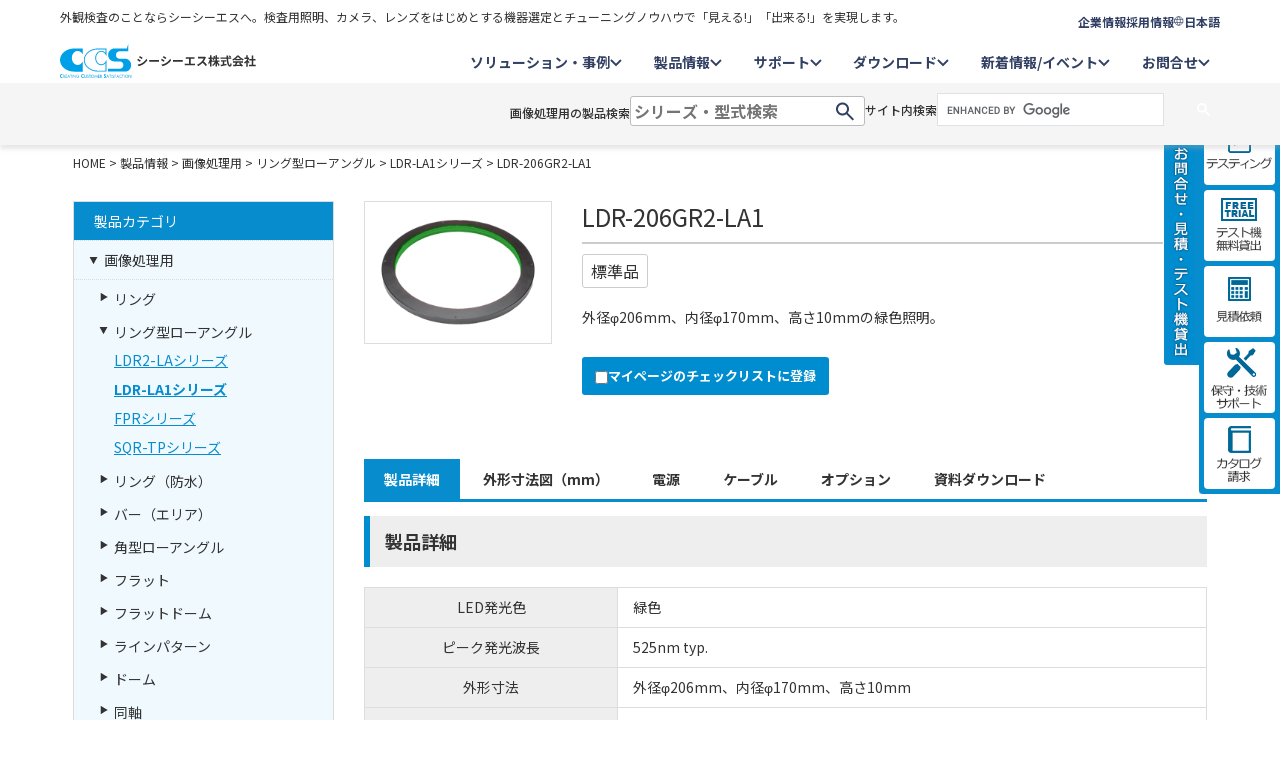

--- FILE ---
content_type: text/html; charset=UTF-8
request_url: https://www.ccs-inc.co.jp/products/model/3452
body_size: 50467
content:
<!DOCTYPE html>
    <html lang="ja">

<head>
            <meta charset="utf-8">
<meta name="format-detection" content="telephone=no">
<meta name="viewport" content="width=device-width, initial-scale=1.0">
<link rel="shortcut icon" href="/shared/images/common/favicon.ico" />
<meta property="og:site_name" content="CCS：シーシーエス株式会社｜画像処理用LED照明のリーディングカンパニー">
<meta property="og:locale" content="ja_JP">
<meta property="og:type" content="article">        <meta name="description" content="外径φ206mm、内径φ170mm、高さ10mmの緑色光照明。">
    <meta name="keywords" content="LDR-206GR2-LA1,検査,LED照明,画像処理,LED照明技術,コンサルティング">
                        <meta property="og:title" content="LDR-206GR2-LA1｜CCS：シーシーエス株式会社">
    <meta property="og:description" content="外径φ206mm、内径φ170mm、高さ10mmの緑色光照明。">
    <meta property="og:image" content="https://www.ccs-inc.co.jp/shared/images/common/og.jpg">
        <meta property="og:url" content="https://www.ccs-inc.co.jp/products/model/3452">
                <link rel="alternate" href="http://www.ccs-grp.com/products/model/3452" hreflang="en" />
        <link rel="alternate" href="http://www.ccs-chn.com/products/model/3452" hreflang="zh-Hans">
        <title>LDR-206GR2-LA1｜CCS：シーシーエス株式会社</title>

    <!--[if IE 9]>
        <link rel="stylesheet" type="text/css" href="https://npmcdn.com/flatpickr/dist/ie.css">
    <![endif]-->
    <link rel="shortcut icon" href="/shared/images/common/favicon.ico" />

                <link rel="stylesheet" href="/shared/css/common.css">
        <link rel="stylesheet" href="/shared/css/layout.css" media="all">
        <link rel="stylesheet" href="/shared/css/layout_sp.css" media="only screen and (max-width: 767px)">
        <link rel="stylesheet" href="/shared/css/layout_pc.css" media="print,only screen and (min-width: 768px)">
                    <link rel="stylesheet" href="/assets/bootstrap-3.3.7-dist/css/bootstrap.min.css">
                <link rel="stylesheet" href="/shared/css/font-awesome-4.7.0/css/font-awesome.min.css">
        <link rel="stylesheet" href="/shared/js/bxslider/jquery.bxslider.min.css">
        <link rel="stylesheet" href="/shared/js/magnific-popup/magnific-popup.css">
                    <link rel="preconnect" href="https://fonts.googleapis.com">
<link rel="preconnect" href="https://fonts.gstatic.com" crossorigin>
<link href="https://fonts.googleapis.com/css2?family=Noto+Sans+JP:wght@100..900&display=swap" rel="stylesheet">
<link href="/assets/css/parts.css?version=20250421" rel="stylesheet">
<!--#include virtual="/include/head_ga_ad_only.shtml" -->                <link rel="stylesheet" type="text/css" media="print" href="/shared/css/print.css">
            <!--[if lt IE 9]>
        <script src="//ajax.googleapis.com/ajax/libs/jquery/1.10.2/jquery.min.js"></script>
        <![endif]-->
        <!--[if (gte IE 9)|!(IE)]><!-->
        <script src="//code.jquery.com/jquery-2.2.4.min.js"></script>
        <!--<![endif]-->
                    <script src="//cdnjs.cloudflare.com/ajax/libs/tether/1.4.0/js/tether.min.js" integrity="sha384-DztdAPBWPRXSA/3eYEEUWrWCy7G5KFbe8fFjk5JAIxUYHKkDx6Qin1DkWx51bBrb" crossorigin="anonymous"></script>
            <script src="https://maxcdn.bootstrapcdn.com/bootstrap/3.3.7/js/bootstrap.min.js" integrity="sha384-Tc5IQib027qvyjSMfHjOMaLkfuWVxZxUPnCJA7l2mCWNIpG9mGCD8wGNIcPD7Txa" crossorigin="anonymous"></script>
                <script src="/shared/js/jquery.matchHeight-min.js"></script>
        <script src="/shared/js/jquery.customSelect.min.js"></script>
        <script src="/shared/js/bxslider/jquery.bxslider.min.js"></script>
        <script src="/shared/js/magnific-popup/jquery.magnific-popup.min.js"></script>
        <script src="/shared/js/jquery.settings.js"></script>
        <style>
        .language_parts {
            display: none;
        }

        .language_parts.ja_JP {
            display: block;
        }

        .language_parts.ja_JP {
            display: initial;
        }
    </style>
    <!-- 一括「ダウンロード用 -->
    <link rel="stylesheet" type="text/css" href="/ecsuites/js/slick.css">
    <link rel="stylesheet" type="text/css" href="/ecsuites/css/download.css?t=20190225">
            <script type="text/javascript" src="/ecsuites/js/slick.min.js"></script>
        <script type="text/javascript" src="/ecsuites/js/download.js"></script>
                <!-- Global site tag (gtag.js) - Google Ads: 1034018976 -->
        <script async src="https://www.googletagmanager.com/gtag/js?id=AW-1034018976"></script>
        <script>
            window.dataLayer = window.dataLayer || [];

            function gtag() {
                dataLayer.push(arguments);
            }
            gtag('js', new Date());
            gtag('config', 'AW-1034018976');
        </script>
                            <!-- Google Tag Manager -->
<script>(function(w,d,s,l,i){w[l]=w[l]||[];w[l].push({'gtm.start':
new Date().getTime(),event:'gtm.js'});var f=d.getElementsByTagName(s)[0],
j=d.createElement(s),dl=l!='dataLayer'?'&l='+l:'';j.async=true;j.src=
'https://www.googletagmanager.com/gtm.js?id='+i+dl;f.parentNode.insertBefore(j,f);
})(window,document,'script','dataLayer','GTM-MGWLRQF');</script>
<!-- End Google Tag Manager -->                <script>
            dataLayer = dataLayer || [];
                            dataLayer.push({
                    'page': '/products/model/3452'
                });
                    </script>
        </head>

        
<body  class="products tpl-model" >
                        <!-- Google Tag Manager (noscript) -->
<noscript><iframe src="https://www.googletagmanager.com/ns.html?id=GTM-MGWLRQF" height="0" width="0" style="display:none;visibility:hidden"></iframe></noscript>
<!-- End Google Tag Manager (noscript) -->                            <svg width="0" height="0" style="position: absolute;">
  <defs>
    <symbol id="arrow-down01" width="12" height="8" viewBox="0 0 12 8">
      <path d="M11.707 1.70732L5.99704 7.41423L0.292818 1.70694L1.70741 0.293105L5.9978 4.58581L10.2932 0.292725L11.707 1.70732Z" />
    </symbol>

    <symbol id="arrow-left01" width="9" height="14" viewBox="0 0 9 14">
      <path d="M1.8322 0.168457L8.66386 7.0038L1.83175 13.8322L0.168416 12.168L5.3363 7.0029L0.167969 1.83179L1.8322 0.168457Z" />
    </symbol>
    
    <symbol id="arrow-right01" width="9" height="14" viewBox="0 0 9 14">
      <path d="M7.1678 0.168457L0.336137 7.0038L7.16825 13.8322L8.83158 12.168L3.6637 7.0029L8.83203 1.83179L7.1678 0.168457Z" />
    </symbol>
    
    <symbol id="arrow-top01" width="14" height="9" viewBox="0 0 14 9">
      <path d="M-6.18339e-08 7.58541L6.71053 0.878489L13.4142 7.58579L11.9996 8.99962L6.70976 3.70692L1.41383 9L-6.18339e-08 7.58541Z" />
    </symbol>
    
    <symbol id="carousel-pause" width="20" height="20" viewBox="0 0 20 20">
      <rect x="12" y="3" width="4" height="14" />
      <rect x="4" y="3" width="4" height="14" />
    </symbol>
    
    <symbol id="close01" width="20" height="20" viewBox="0 0 20 20">
      <path d="M10 8.586L2.929 1.515 1.515 2.929 8.586 10 1.515 17.071 2.929 18.485 10 11.414 17.071 18.485 18.485 17.071 11.414 10 18.485 2.929 17.071 1.515 10 8.586z"/>
    </symbol>
    
    <symbol id="download01" width="13" height="14" viewBox="0 0 13 14">
      <path d="M6.5 10.6873L2.95455 7.14182L3.66364 6.42091L6.00364 8.76091V0.5H6.99636V8.76091L9.33636 6.42091L10.0455 7.14182L6.5 10.6873Z" />
      <path d="M1.00455 12.4955V9.44636H0V12.4955C0 12.7555 0.106364 13.0155 0.295455 13.2045C0.484545 13.3936 0.732727 13.5 1.00455 13.5H12.0073C12.2673 13.5 12.5273 13.3936 12.7164 13.2045C12.9055 13.0155 13.0118 12.7673 13.0118 12.4955V9.44636H12.0073V12.4955H1.00455Z" />
    </symbol>
    
    <symbol id="download-catalog" width="24" height="18" viewBox="0 0 24 18">
      <path d="M12.5859 15.3643C13.5317 14.8354 14.4857 14.4543 15.4478 14.221C16.4099 13.9877 17.4004 13.8702 18.4193 13.8687C19.1193 13.8687 19.8383 13.9348 20.5764 14.067C21.3146 14.1992 21.9566 14.3816 22.5026 14.6142V2.95217C21.9659 2.64961 21.3449 2.43417 20.6394 2.30584C19.934 2.1775 19.1939 2.11334 18.4193 2.11334C17.4004 2.11334 16.3842 2.26345 15.3708 2.56367C14.3565 2.86467 13.4283 3.31578 12.5859 3.917V15.3643ZM12.0026 17.056C11.0537 16.4058 10.0348 15.9068 8.94594 15.5592C7.85705 15.2115 6.73705 15.0373 5.58594 15.0365C4.63005 15.0365 3.68894 15.1707 2.7626 15.439C1.83705 15.7089 1.02816 16.0651 0.335938 16.5077V2.23934C0.997049 1.83489 1.79038 1.51834 2.71594 1.28967C3.64072 1.05945 4.59738 0.944336 5.58594 0.944336C6.72927 0.944336 7.84383 1.10884 8.9296 1.43784C10.0169 1.76761 11.0413 2.24634 12.0026 2.874C12.9647 2.24634 13.989 1.768 15.0756 1.439C16.1622 1.11 17.2767 0.945503 18.4193 0.945503C19.4078 0.945503 20.361 1.05984 21.2788 1.2885C22.1966 1.51717 22.9934 1.83372 23.6693 2.23817V16.5077C22.9809 16.0643 22.1728 15.7085 21.2449 15.4402C20.3171 15.1703 19.3752 15.0353 18.4193 15.0353C17.2682 15.0353 16.1482 15.2096 15.0593 15.558C13.9704 15.9064 12.9515 16.4058 12.0026 17.056ZM14.2018 6.3495V5.2645C14.8279 4.94717 15.4987 4.70917 16.2143 4.5505C16.9298 4.39184 17.6648 4.3125 18.4193 4.3125C18.8502 4.3125 19.2639 4.34011 19.6606 4.39534C20.0565 4.45134 20.4656 4.52989 20.8879 4.631V5.69034C20.4804 5.56045 20.0837 5.47022 19.6979 5.41967C19.3106 5.36989 18.8844 5.345 18.4193 5.345C17.6648 5.345 16.929 5.42978 16.2119 5.59934C15.4933 5.76889 14.8228 6.01895 14.2006 6.3495M14.2006 12.7218V11.5902C14.7979 11.2736 15.4657 11.036 16.2038 10.8773C16.9419 10.7187 17.6804 10.6393 18.4193 10.6393C18.8502 10.6393 19.2639 10.6673 19.6606 10.7233C20.0565 10.7778 20.4656 10.8559 20.8879 10.9578V12.0172C20.4804 11.8873 20.0837 11.7971 19.6979 11.7465C19.3106 11.6967 18.8844 11.6718 18.4193 11.6718C17.6648 11.6718 16.929 11.7632 16.2119 11.946C15.4933 12.128 14.8228 12.3866 14.2006 12.7218ZM14.2006 9.55784V8.42734C14.8275 8.11 15.4987 7.87239 16.2143 7.7145C16.9298 7.55661 17.6648 7.47728 18.4193 7.4765C18.8502 7.4765 19.2635 7.50373 19.6594 7.55817C20.0561 7.61417 20.4652 7.69311 20.8868 7.795V8.85434C20.48 8.72367 20.0833 8.63345 19.6968 8.58367C19.3102 8.53312 18.8844 8.50784 18.4193 8.50784C17.6648 8.50784 16.929 8.60039 16.2119 8.7855C15.4933 8.96984 14.8228 9.22728 14.2006 9.55784Z" />
    </symbol>
    
    <symbol id="download-manual" width="19" height="21" viewBox="0 0 19 21">
      <path d="M3.42708 20.5C2.71875 20.5 2.10208 20.25 1.60208 19.75C1.09375 19.25 0.84375 18.65 0.84375 17.95V3.09167C0.84375 2.38333 1.10208 1.76667 1.60208 1.25833C2.10208 0.758333 2.71875 0.5 3.42708 0.5H14.9021L14.9438 16.7583L3.42708 16.8C3.09375 16.8 2.81875 16.9083 2.57708 17.1417C2.33542 17.3667 2.21875 17.6333 2.21875 17.9583C2.21875 18.2833 2.33542 18.55 2.56875 18.775C2.81042 19 3.08542 19.1167 3.41875 19.1167H17.2938L17.2521 2.73333L18.6021 2.69167L18.6438 20.5H3.42708ZM3.42708 1.89167C3.08542 1.89167 2.81042 2.00833 2.57708 2.25C2.34375 2.49167 2.23542 2.76667 2.23542 3.09167V15.8083C2.32708 15.6833 2.49375 15.6083 2.66042 15.5417C2.90208 15.45 3.16042 15.4 3.43542 15.4H13.6021L13.5604 1.84167L3.43542 1.88333L3.42708 1.89167Z" />
      <path d="M7.22708 12.75L7.18542 7.2L8.82708 7.15833L8.86875 12.75H7.22708ZM8.98542 5.64167C8.98542 6.16667 8.56042 6.6 8.02708 6.6C7.49375 6.6 7.06875 6.175 7.06875 5.64167C7.06875 5.10833 7.49375 4.68333 8.02708 4.68333C8.56042 4.68333 8.98542 5.10833 8.98542 5.64167Z" />
    </symbol>
    
    <symbol id="download-layout" width="18" height="21" viewBox="0 0 18 21">
      <path d="M12.1069 0.5H0.164062V20.5H17.8307V6.22388L12.1069 0.5ZM16.4974 6.77612V6.83333H11.4974V1.83333H11.5546L16.4974 6.77612ZM1.4974 19.1667V1.83333H10.1641V8.16667H16.4974V19.1667H1.4974Z" />
    </symbol>
    
    <symbol id="download-software" width="26" height="21" viewBox="0 0 26 21">
      <path d="M22.8958 0.5H25.5V3.10417H22.8958V0.5ZM22.8958 4.40625H25.5V7.01042H22.8958V4.40625ZM18.9896 0.5H21.5938V3.10417H18.9896V0.5ZM18.9896 4.40625H21.5938V7.01042H18.9896V4.40625ZM24.1979 12.2188H15.0833V13.5208H16.3854V16.125H15.0833V17.4271H20.9427V16.125H17.6875V13.5208H24.1979C24.5433 13.5208 24.8744 13.3836 25.1186 13.1395C25.3628 12.8953 25.5 12.5641 25.5 12.2188V8.3125H24.1979V12.2188ZM9.875 3.10417H17.6875V1.80208H9.875C9.52967 1.80208 9.19848 1.93927 8.95429 2.18345C8.7101 2.42764 8.57292 2.75883 8.57292 3.10417V5.91667H9.875V3.10417Z" />
      <path d="M7.27083 11.4722C6.67225 11.4722 6.09819 11.71 5.67493 12.1333C5.25167 12.5565 5.01389 13.1306 5.01389 13.7292C5.01389 14.3277 5.25167 14.9018 5.67493 15.3251C6.09819 15.7483 6.67225 15.9861 7.27083 15.9861C7.86941 15.9861 8.44348 15.7483 8.86673 15.3251C9.28999 14.9018 9.52778 14.3277 9.52778 13.7292C9.52778 13.1306 9.28999 12.5565 8.86673 12.1333C8.44348 11.71 7.86941 11.4722 7.27083 11.4722ZM6.14236 13.7292C6.14236 13.4299 6.26125 13.1428 6.47288 12.9312C6.68451 12.7196 6.97154 12.6007 7.27083 12.6007C7.57012 12.6007 7.85715 12.7196 8.06878 12.9312C8.28041 13.1428 8.39931 13.4299 8.39931 13.7292C8.39931 14.0285 8.28041 14.3155 8.06878 14.5271C7.85715 14.7387 7.57012 14.8576 7.27083 14.8576C6.97154 14.8576 6.68451 14.7387 6.47288 14.5271C6.26125 14.3155 6.14236 14.0285 6.14236 13.7292ZM7.27083 6.95833C6.38168 6.95833 5.50122 7.13347 4.67975 7.47373C3.85827 7.814 3.11186 8.31273 2.48313 8.94146C1.8544 9.57019 1.35567 10.3166 1.0154 11.1381C0.675133 11.9596 0.5 12.84 0.5 13.7292C0.5 14.6183 0.675133 15.4988 1.0154 16.3203C1.35567 17.1417 1.8544 17.8881 2.48313 18.5169C3.11186 19.1456 3.85827 19.6443 4.67975 19.9846C5.50122 20.3249 6.38168 20.5 7.27083 20.5C9.06657 20.5 10.7888 19.7866 12.0585 18.5169C13.3283 17.2471 14.0417 15.5249 14.0417 13.7292C14.0417 11.9334 13.3283 10.2112 12.0585 8.94146C10.7888 7.67169 9.06657 6.95833 7.27083 6.95833ZM1.62847 13.7292C1.62847 12.2327 2.22293 10.7976 3.28108 9.73941C4.33923 8.68127 5.77439 8.0868 7.27083 8.0868C8.76728 8.0868 10.2024 8.68127 11.2606 9.73941C12.3187 10.7976 12.9132 12.2327 12.9132 13.7292C12.9132 15.2256 12.3187 16.6608 11.2606 17.7189C10.2024 18.7771 8.76728 19.3715 7.27083 19.3715C5.77439 19.3715 4.33923 18.7771 3.28108 17.7189C2.22293 16.6608 1.62847 15.2256 1.62847 13.7292Z" />
    </symbol>
    
    <symbol id="download-other" width="17" height="18" viewBox="0 0 17 18">
      <path d="M10.3068 11.9693C9.16564 12.8022 7.79691 13.266 6.38447 13.2982H6.37548L6.27027 13.2989C4.62033 13.2986 3.03713 12.6474 1.86456 11.4866C0.691994 10.3258 0.0247677 8.7493 0.0078125 7.09944V6.92987C0.0078125 5.22638 0.684523 3.59265 1.88908 2.3881C3.09363 1.18355 4.72735 0.506836 6.43085 0.506836C8.13434 0.506836 9.76807 1.18355 10.9726 2.3881C12.1772 3.59265 12.8539 5.22638 12.8539 6.92987C12.8298 8.35435 12.3605 9.73559 11.5118 10.8799L11.525 10.8612L16.6745 16.0107L15.4563 17.1181L10.3068 11.9693ZM1.83506 6.93056C1.85948 8.15768 2.36503 9.32608 3.24277 10.184C4.12051 11.0419 5.30016 11.5206 6.52751 11.517C7.75487 11.5133 8.93167 11.0276 9.80431 10.1646C10.677 9.30149 11.1756 8.13012 11.1928 6.90288V6.86481C11.1941 6.25695 11.0723 5.65512 10.8346 5.09566C10.5969 4.5362 10.2483 4.0307 9.80986 3.60969L9.80848 3.6083C9.15904 2.95123 8.32894 2.50204 7.42363 2.31782C6.51833 2.13361 5.57869 2.22267 4.72412 2.5737C3.86955 2.92472 3.13862 3.52187 2.6242 4.28926C2.10978 5.05665 1.8351 5.95964 1.83506 6.8835V6.93333V6.93056ZM5.93251 9.51431V7.48427H3.88378V6.37685H5.93251V4.3655H7.03993V6.37685H9.03328V7.48427H7.03993V9.515L5.93251 9.51431Z" />
    </symbol>

    <symbol id="external-link01" width="12" height="13" viewBox="0 0 12 13">
      <path d="M9.75 11H2.25C2.05118 10.9997 1.86059 10.9206 1.72 10.78C1.57941 10.6394 1.5003 10.4488 1.5 10.25V2.75C1.5003 2.55118 1.57941 2.36059 1.72 2.22C1.86059 2.07941 2.05118 2.0003 2.25 2H6V2.75H2.25V10.25H9.75V6.5H10.5V10.25C10.4997 10.4488 10.4206 10.6394 10.28 10.78C10.1394 10.9206 9.94882 10.9997 9.75 11Z" />
      <path d="M7.5 1.25V2H9.96975L6.75 5.21975L7.28025 5.75L10.5 2.53025V5H11.25V1.25H7.5Z" />
    </symbol>
    
    <symbol id="filter01" width="17" height="14" viewBox="0 0 17 14">
      <path d="M6.64554 13.3434H10.3492V11.7693H6.64554V13.3434ZM2.94184 7.78783H14.053V6.21376H2.94184V7.78783ZM0.164062 0.658203V2.23228H16.8307V0.658203H0.164062Z" />
    </symbol>
    
    <symbol id="header-checked-products" width="11" height="11" viewBox="0 0 11 11">
      <path d="M5.33464 9.98338C5.83605 9.98338 6.33255 9.88462 6.79579 9.69274C7.25903 9.50086 7.67995 9.21962 8.0345 8.86506C8.38905 8.51051 8.67029 8.0896 8.86218 7.62636C9.05406 7.16311 9.15282 6.66661 9.15282 6.1652C9.15282 5.66379 9.05406 5.16729 8.86218 4.70405C8.67029 4.2408 8.38905 3.81989 8.0345 3.46534C7.67995 3.11079 7.25903 2.82954 6.79579 2.63766C6.33255 2.44578 5.83605 2.34702 5.33464 2.34702C4.32199 2.34702 3.35082 2.74929 2.63477 3.46534C1.91873 4.18139 1.51645 5.15256 1.51645 6.1652C1.51645 7.17785 1.91873 8.14902 2.63477 8.86506C3.35082 9.58111 4.32199 9.98338 5.33464 9.98338ZM10.0013 6.1652C10.0013 8.74248 7.91191 10.8319 5.33464 10.8319C2.75736 10.8319 0.667969 8.74248 0.667969 6.1652C0.667969 3.58793 2.75736 1.49854 5.33464 1.49854C7.91191 1.49854 10.0013 3.58793 10.0013 6.1652ZM4.69827 8.03781L2.82567 6.1652L3.42554 5.56532L4.69827 6.83805L7.24373 4.2926L7.84361 4.89247L4.69827 8.03781Z" />
    </symbol>
    
    <symbol id="header-download" width="11" height="11" viewBox="0 0 11 11">
      <path d="M1.33594 7.49984L2.22483 7.49984L2.22483 9.27762L8.44705 9.27762L8.44705 7.49984L9.33594 7.49984L9.33594 10.1665L1.33594 10.1665L1.33594 7.49984ZM3.11371 5.27762L3.75816 4.6665L4.89149 5.79984L4.89149 2.1665L5.78038 2.1665L5.78038 5.79984L6.91372 4.6665L7.55816 5.27762L5.33594 7.49984L3.11371 5.27762Z" />
    </symbol>
    
    <symbol id="header-help" width="11" height="11" viewBox="0 0 11 11">
      <path d="M5.514 8.115C5.62467 8.115 5.718 8.077 5.794 8.001C5.87 7.925 5.908 7.83167 5.908 7.721C5.908 7.61033 5.86967 7.517 5.793 7.441C5.717 7.365 5.62367 7.327 5.513 7.327C5.40233 7.327 5.309 7.36517 5.233 7.4415C5.157 7.51783 5.11917 7.61117 5.1195 7.7215C5.1195 7.83217 5.1575 7.9255 5.2335 8.0015C5.31017 8.0775 5.40367 8.115 5.514 8.115ZM5.2555 6.4595H5.7385C5.75117 6.24217 5.792 6.0655 5.861 5.9295C5.93 5.79383 6.07183 5.6205 6.2865 5.4095C6.50983 5.1865 6.67583 4.98667 6.7845 4.81C6.89317 4.63333 6.94767 4.429 6.948 4.197C6.948 3.803 6.80967 3.489 6.533 3.255C6.256 3.021 5.92833 2.904 5.55 2.904C5.19033 2.904 4.885 3.00167 4.634 3.197C4.383 3.39267 4.19917 3.61733 4.0825 3.871L4.5425 4.0615C4.6225 3.8795 4.737 3.71867 4.886 3.579C5.035 3.439 5.25 3.369 5.531 3.369C5.855 3.369 6.09167 3.458 6.241 3.636C6.39067 3.814 6.4655 4.00967 6.4655 4.223C6.4655 4.39633 6.41867 4.551 6.325 4.687C6.23167 4.82333 6.11 4.96033 5.96 5.098C5.67 5.36533 5.48 5.592 5.39 5.778C5.3 5.964 5.25517 6.19117 5.2555 6.4595ZM5.5015 10C4.8795 10 4.2945 9.882 3.7465 9.646C3.19883 9.40967 2.72233 9.089 2.317 8.684C1.91167 8.279 1.59083 7.803 1.3545 7.256C1.11817 6.709 1 6.12417 1 5.5015C1 4.87883 1.11817 4.29383 1.3545 3.7465C1.5905 3.19883 1.91067 2.72233 2.315 2.317C2.71933 1.91167 3.1955 1.59083 3.7435 1.3545C4.2915 1.11817 4.8765 1 5.4985 1C6.1205 1 6.7055 1.11817 7.2535 1.3545C7.80117 1.5905 8.27767 1.91083 8.683 2.3155C9.08833 2.72017 9.40917 3.19633 9.6455 3.744C9.88183 4.29167 10 4.8765 10 5.4985C10 6.1205 9.882 6.7055 9.646 7.2535C9.41 7.8015 9.08933 8.278 8.684 8.683C8.27867 9.088 7.80267 9.40883 7.256 9.6455C6.70933 9.88217 6.1245 10.0003 5.5015 10ZM5.5 9.5C6.61667 9.5 7.5625 9.1125 8.3375 8.3375C9.1125 7.5625 9.5 6.61667 9.5 5.5C9.5 4.38333 9.1125 3.4375 8.3375 2.6625C7.5625 1.8875 6.61667 1.5 5.5 1.5C4.38333 1.5 3.4375 1.8875 2.6625 2.6625C1.8875 3.4375 1.5 4.38333 1.5 5.5C1.5 6.61667 1.8875 7.5625 2.6625 8.3375C3.4375 9.1125 4.38333 9.5 5.5 9.5Z" />
      <path d="M5.23428 8.0013C5.15828 7.9253 5.12028 7.83197 5.12028 7.72131C5.11995 7.61097 5.15778 7.51764 5.23378 7.44131C5.30978 7.36497 5.40311 7.32681 5.51378 7.32681C5.62445 7.32681 5.71778 7.3648 5.79378 7.4408C5.87045 7.51681 5.90878 7.61014 5.90878 7.7208C5.90878 7.83147 5.87078 7.92481 5.79478 8.00081C5.71878 8.07681 5.62545 8.1148 5.51478 8.1148C5.40445 8.1148 5.31095 8.0773 5.23428 8.0013ZM5.93492 7.2991C5.82023 7.18456 5.6756 7.12681 5.51378 7.12681C5.35155 7.12681 5.20672 7.18502 5.09205 7.30019C4.97765 7.41509 4.91987 7.55973 4.92028 7.72159C4.92035 7.88342 4.97819 8.02806 5.09286 8.14273C5.20836 8.25722 5.35368 8.3148 5.51478 8.3148C5.67673 8.3148 5.82147 8.25696 5.9362 8.14223C6.05094 8.02749 6.10878 7.88275 6.10878 7.7208C6.10878 7.55845 6.05031 7.41365 5.93492 7.2991ZM5.05653 6.6593L5.05628 6.45955C5.05592 6.16966 5.10424 5.9108 5.21075 5.69069C5.31759 5.46988 5.53044 5.2225 5.82522 4.95075C5.96649 4.8211 6.07772 4.69511 6.16075 4.57382C6.23026 4.4729 6.26628 4.35775 6.26628 4.22281C6.26628 4.06093 6.211 3.90996 6.0887 3.76452C5.99067 3.64766 5.82105 3.5688 5.53178 3.5688C5.28238 3.5688 5.12364 3.63068 5.02373 3.72456C4.89388 3.84628 4.79521 3.98518 4.72637 4.14179L4.64761 4.32098L3.81473 3.97606L3.90158 3.78724C4.03338 3.50067 4.23914 3.25163 4.51182 3.03907C4.80248 2.81287 5.15274 2.7038 5.55078 2.7038C5.97414 2.7038 6.34809 2.83613 6.66285 3.10202C6.98871 3.37763 7.14878 3.74978 7.14878 4.19681C7.1484 4.46121 7.08586 4.70287 6.95564 4.91459C6.83569 5.1096 6.6579 5.32187 6.4286 5.55083L6.42748 5.55194C6.21623 5.75959 6.09377 5.91434 6.04005 6.01997C5.98767 6.12329 5.95063 6.27033 5.93894 6.47094L5.92796 6.6593H5.05653ZM5.86178 5.92931C5.93078 5.79364 6.07261 5.6203 6.28728 5.4093C6.51061 5.1863 6.67661 4.98647 6.78528 4.8098C6.89395 4.63314 6.94845 4.42881 6.94878 4.19681C6.94878 3.8028 6.81045 3.48881 6.53378 3.25481C6.25678 3.02081 5.92911 2.9038 5.55078 2.9038C5.19111 2.9038 4.88578 3.00147 4.63478 3.1968C4.44381 3.34567 4.29172 3.51133 4.17852 3.69377C4.14293 3.75112 4.11118 3.81014 4.08328 3.8708L4.54328 4.0613C4.62328 3.8793 4.73778 3.71847 4.88678 3.5788C5.03578 3.4388 5.25078 3.3688 5.53178 3.3688C5.85578 3.3688 6.09245 3.4578 6.24178 3.6358C6.39145 3.8138 6.46628 4.00947 6.46628 4.22281C6.46628 4.39614 6.41945 4.5508 6.32578 4.6868C6.23245 4.82314 6.11078 4.96014 5.96078 5.09781C5.67078 5.36514 5.48078 5.5918 5.39078 5.7778C5.32407 5.91568 5.28217 6.07618 5.26509 6.2593C5.2593 6.32139 5.25636 6.38608 5.25628 6.45337C5.25628 6.45535 5.25628 6.45732 5.25628 6.4593H5.73928C5.75195 6.24197 5.79278 6.06531 5.86178 5.92931ZM5.50228 9.9998C6.12528 10.0001 6.71011 9.88197 7.25678 9.64531C7.80345 9.40864 8.27945 9.0878 8.68478 8.6828C9.09011 8.2778 9.41078 7.8013 9.64678 7.2533C9.88278 6.70531 10.0008 6.1203 10.0008 5.4983C10.0008 4.8763 9.88262 4.29147 9.64628 3.7438C9.40995 3.19614 9.08911 2.71997 8.68378 2.3153C8.27845 1.91064 7.80195 1.5903 7.25428 1.3543C6.70628 1.11797 6.12128 0.999805 5.49928 0.999805C4.87728 0.999805 4.29228 1.11797 3.74428 1.3543C3.19628 1.59064 2.72011 1.91147 2.31578 2.3168C1.91145 2.72214 1.59128 3.19864 1.35528 3.7463C1.11895 4.29364 1.00078 4.87864 1.00078 5.5013C1.00078 6.12397 1.11895 6.70881 1.35528 7.25581C1.59161 7.8028 1.91245 8.2788 2.31778 8.6838C2.72311 9.08881 3.19961 9.40947 3.74728 9.6458M3.66804 9.82944C3.09816 9.58352 2.60034 9.24886 2.17642 8.82528C1.75249 8.40171 1.41763 7.90439 1.17168 7.33513C0.924044 6.76196 0.800781 6.15 0.800781 5.5013C0.800781 4.85261 0.924045 4.2405 1.17167 3.66702C1.41722 3.09722 1.75133 2.59946 2.17419 2.17556C2.5972 1.7515 3.09478 1.4166 3.66508 1.17066C4.23915 0.92308 4.85122 0.799805 5.49928 0.799805C6.14734 0.799805 6.75941 0.92308 7.33348 1.17066C7.90335 1.41623 8.40116 1.75054 8.82509 2.17377C9.24909 2.59707 9.58397 3.09462 9.82991 3.66456C10.0775 4.23832 10.2008 4.85024 10.2008 5.4983C10.2008 6.14633 10.0777 6.75837 9.83047 7.33241C9.58486 7.90272 9.25015 8.40063 8.82615 8.82428C8.4023 9.24778 7.90507 9.58258 7.33624 9.82884C6.76331 10.0769 6.15126 10.2002 5.50217 10.1998C5.50214 10.1998 5.50221 10.1998 5.50217 10.1998C4.85419 10.1998 4.24205 10.0766 3.66804 9.82944ZM5.50078 9.29981C6.56553 9.29981 7.46015 8.93259 8.19686 8.19588C8.93357 7.45918 9.30078 6.56455 9.30078 5.4998C9.30078 4.43506 8.93357 3.54043 8.19686 2.80373C7.46015 2.06702 6.56553 1.6998 5.50078 1.6998C4.43604 1.6998 3.54141 2.06702 2.8047 2.80373C2.068 3.54043 1.70078 4.43506 1.70078 5.4998C1.70078 6.56455 2.068 7.45918 2.8047 8.19588C3.54141 8.93259 4.43604 9.29981 5.50078 9.29981ZM8.33828 8.3373C7.56328 9.1123 6.61745 9.49981 5.50078 9.49981C4.38411 9.49981 3.43828 9.1123 2.66328 8.3373C1.88828 7.5623 1.50078 6.61647 1.50078 5.4998C1.50078 4.38314 1.88828 3.4373 2.66328 2.6623C3.43828 1.8873 4.38411 1.4998 5.50078 1.4998C6.61745 1.4998 7.56328 1.8873 8.33828 2.6623C9.11328 3.4373 9.50078 4.38314 9.50078 5.4998C9.50078 6.61647 9.11328 7.5623 8.33828 8.3373Z" />
    </symbol>
    
    <symbol id="header-login" width="11" height="11" viewBox="0 0 11 11">
      <path d="M5.33594 10.1665V9.27762H8.44705V3.05539H5.33594V2.1665H9.33594V10.1665H5.33594ZM4.44705 8.38873L3.83594 7.74428L4.96927 6.61095H1.33594V5.72206H4.96927L3.83594 4.58873L4.44705 3.94428L6.66927 6.1665L4.44705 8.38873Z" />
    </symbol>
    
    <symbol id="header-logout" width="11" height="11" viewBox="0 0 11 11">
      <path d="M5.33203 10.1665V9.27762H8.44314V3.05539H5.33203V2.1665H9.33203V10.1665H5.33203Z" />
      <path d="M4.16406 4.64385L3.55295 3.9994L1.33073 6.22162L3.55295 8.44385L4.16406 7.7994L3.03073 6.66607L6.66406 6.66607L6.66406 5.77718L3.03073 5.77718L4.16406 4.64385Z" />
    </symbol>

    <symbol id="header-mail" width="11" height="11" viewBox="0 0 11 11">
      <path d="M0.951334 3.31852C1.15528 3.11458 1.43189 3 1.72031 3H9.28281C9.57123 3 9.84785 3.11458 10.0518 3.31852C10.2557 3.52247 10.3703 3.79908 10.3703 4.0875V8.9C10.3703 9.18842 10.2557 9.46503 10.0518 9.66898C9.84785 9.87292 9.57124 9.9875 9.28281 9.9875H1.72031C1.43189 9.9875 1.15528 9.87292 0.951334 9.66898C0.747388 9.46503 0.632812 9.18842 0.632812 8.9V4.0875C0.632812 3.79908 0.747388 3.52247 0.951334 3.31852ZM1.72031 3.8C1.64406 3.8 1.57094 3.83029 1.51702 3.88421C1.50681 3.89442 1.49744 3.90532 1.48897 3.9168L5.33798 6.58144C5.33795 6.58142 5.338 6.58146 5.33798 6.58144C5.38603 6.61466 5.44314 6.63252 5.50156 6.63252C5.56002 6.63252 5.61708 6.6147 5.66515 6.58144L9.51415 3.9168C9.50568 3.90532 9.49632 3.89442 9.4861 3.88421C9.43219 3.83029 9.35906 3.8 9.28281 3.8H1.72031ZM9.57031 4.85092L6.12043 7.23925C5.93861 7.36506 5.72267 7.43252 5.50156 7.43252C5.28045 7.43252 5.0646 7.36512 4.88278 7.23931L1.43281 4.85092V8.9C1.43281 8.97625 1.4631 9.04938 1.51702 9.10329C1.57094 9.15721 1.64406 9.1875 1.72031 9.1875H9.28281C9.35906 9.1875 9.43219 9.15721 9.4861 9.10329C9.54002 9.04938 9.57031 8.97625 9.57031 8.9V4.85092Z" />
    </symbol>

    <symbol id="header-signup" width="11" height="11" viewBox="0 0 11 11">
      <path d="M6.66754 7.05626C5.48087 7.05626 3.11198 7.64737 3.11198 8.83404V9.72293H10.2231V8.83404C10.2231 7.64737 7.8542 7.05626 6.66754 7.05626ZM2.66753 5.27848V3.94515H1.77865V5.27848H0.445312V6.16737H1.77865V7.50071H2.66753V6.16737H4.00087V5.27848M6.66754 6.16737C7.13903 6.16737 7.59122 5.98007 7.92461 5.64667C8.25801 5.31328 8.44531 4.86109 8.44531 4.38959C8.44531 3.9181 8.25801 3.46591 7.92461 3.13252C7.59122 2.79912 7.13903 2.61182 6.66754 2.61182C6.19604 2.61182 5.74385 2.79912 5.41046 3.13252C5.07706 3.46591 4.88976 3.9181 4.88976 4.38959C4.88976 4.86109 5.07706 5.31328 5.41046 5.64667C5.74385 5.98007 6.19604 6.16737 6.66754 6.16737Z" />
    </symbol>
    
    <symbol id="header-user" width="11" height="11" viewBox="0 0 11 11">
      <path d="M5.16797 6.7915C3.66609 6.7915 0.667969 7.53963 0.667969 9.0415V10.1665H9.66797V9.0415C9.66797 7.53963 6.66984 6.7915 5.16797 6.7915ZM5.16797 5.6665C5.76471 5.6665 6.337 5.42945 6.75896 5.00749C7.18092 4.58554 7.41797 4.01324 7.41797 3.4165C7.41797 2.81977 7.18092 2.24747 6.75896 1.82551C6.337 1.40356 5.76471 1.1665 5.16797 1.1665C4.57123 1.1665 3.99894 1.40356 3.57698 1.82551C3.15502 2.24747 2.91797 2.81977 2.91797 3.4165C2.91797 4.01324 3.15502 4.58554 3.57698 5.00749C3.99894 5.42945 4.57123 5.6665 5.16797 5.6665Z" />
    </symbol>
    
    <symbol id="mail01" width="18" height="14" viewBox="0 0 18 14">
      <path d="M1.616 14C1.15533 14 0.771 13.846 0.463 13.538C0.155 13.23 0.000666667 12.8453 0 12.384V1.616C0 1.15533 0.154333 0.771 0.463 0.463C0.771667 0.155 1.15567 0.000666667 1.615 0H16.385C16.845 0 17.229 0.154333 17.537 0.463C17.845 0.771666 17.9993 1.156 18 1.616V12.385C18 12.845 17.8457 13.2293 17.537 13.538C17.2283 13.8467 16.8443 14.0007 16.385 14H1.616ZM17 1.885L9.448 6.829C9.37733 6.86567 9.306 6.89667 9.234 6.922C9.16133 6.94667 9.08333 6.959 9 6.959C8.91667 6.959 8.83867 6.94667 8.766 6.922C8.69333 6.89733 8.622 6.86633 8.552 6.829L1 1.884V12.384C1 12.564 1.05767 12.7117 1.173 12.827C1.28833 12.9423 1.436 13 1.616 13H16.385C16.5643 13 16.7117 12.9423 16.827 12.827C16.9423 12.7117 17 12.564 17 12.384V1.885ZM9 6L16.692 1H1.308L9 6ZM1 2.096V1.285V1.319V1V1.32V1.268V2.096Z" />
    </symbol>
    
    <symbol id="pdf01" width="13.415" height="16" viewBox="0 0 13.415 16">
      <path d="M9.57476,10.81885c-0.26244-0.01578-0.8934,0.02159-1.52531,0.14166c-0.36553-0.36997-0.68206-0.83603-0.91687-1.2204	c0.75244-2.1635,0.27591-2.77843-0.36553-2.77843c-0.50372,0-0.75522,0.53159-0.69925,1.1189	c0.02831,0.29566,0.27869,0.91687,0.58687,1.50697c-0.18906,0.49725-0.52647,1.33768-0.86137,1.9459	c-0.39203,0.11913-0.72828,0.2515-0.96959,0.36319c-1.20203,0.559-1.29862,1.3054-1.0485,1.62168	c0.47491,0.60081,1.48675,0.08244,2.50206-1.73337c0.69509-0.19766,1.60962-0.461,1.69206-0.461	c0.0095,0,0.02253,0.00303,0.03763,0.00791c0.50672,0.44681,1.10519,0.95844,1.59775,1.02578	c0.71275,0.098,1.11847-0.41894,1.09034-0.74037C10.66717,11.29563,10.47929,10.87317,9.57476,10.81885z M5.07524,12.77747	c-0.29378,0.34931-0.76894,0.68437-0.93662,0.57294c-0.16791-0.11169-0.19578-0.43312,0.18184-0.79678	c0.37737-0.36322,1.00906-0.55178,1.10403-0.58709c0.11219-0.04178,0.14006,0,0.14006,0.05597	C5.56455,12.07847,5.36877,12.42776,5.07524,12.77747z M6.36155,8.08033C6.33346,7.73058,6.40311,7.39527,6.69689,7.35345	C6.9902,7.3112,7.13027,7.64677,7.01852,8.19183C6.90658,8.73758,6.85039,9.10058,6.79464,9.14308	C6.73871,9.18489,6.68317,9.04483,6.68317,9.04483C6.57105,8.82092,6.38942,8.42961,6.36155,8.08033z M6.47349,11.36551	c0.1535-0.252,0.54506-1.27193,0.54506-1.27193c0.08384,0.15394,0.74059,0.93612,0.74059,0.93612S6.75264,11.25382,6.47349,11.36551	z M9.52017,11.81232c-0.41919-0.05525-1.1319-0.55922-1.1319-0.55922c-0.09775-0.04178,0.781-0.16116,1.11844-0.13956	c0.43359,0.02812,0.58731,0.20994,0.58731,0.39156C10.09401,11.68691,9.94029,11.86832,9.52017,11.81232z M13.12444,3.36437	L10.05132,0.291L9.76029,0H9.34832h-6.2673C1.60125,0,0.39737,1.20412,0.39737,2.6844v0.20531H0v3.2104h0.39737v7.21574	C0.39737,14.79588,1.60128,16,3.08106,16h7.65024c1.48025,0,2.68415-1.20412,2.68415-2.68415V4.06734V3.65559L13.12444,3.36437z M10.73126,15.006H3.08102c-0.93359,0-1.69018-0.75662-1.69018-1.69018V6.10008h4.91593v-3.2104H1.39084V2.68437	c0-0.93381,0.75659-1.69068,1.69018-1.69068h6.02949v1.90293c0,0.77775,0.63097,1.40828,1.40872,1.40828h1.90268v9.01089	C12.42191,14.24941,11.66507,15.006,10.73126,15.006z M1.46053,5.19018V3.70412c0-0.02622,0.02134-0.04763,0.04762-0.04763h0.47212	c0.07781,0,0.14956,0.01278,0.21366,0.03787c0.06341,0.02484,0.11912,0.05969,0.16559,0.10381	c0.04691,0.04434,0.08291,0.09825,0.10728,0.16003C2.49118,4.0188,2.50374,4.08502,2.50374,4.1549	c0,0.07131-0.01256,0.13794-0.03719,0.19788C2.44218,4.41271,2.40618,4.46587,2.35975,4.51071	C2.31353,4.5553,2.25756,4.59037,2.19346,4.61474C2.12984,4.63912,2.05809,4.65143,1.98028,4.65143H1.78103v0.53878	c0,0.02625-0.02134,0.04759-0.04759,0.04759H1.50818C1.48187,5.2378,1.46053,5.21643,1.46053,5.19018z M2.91662,5.19018V3.70412	c0-0.02622,0.02138-0.04763,0.04762-0.04763h0.52181c0.09916,0,0.1865,0.0165,0.26012,0.049	c0.07456,0.03319,0.14119,0.08594,0.19834,0.15653C3.97402,3.89918,3.99746,3.94027,4.0144,3.9844	c0.0165,0.04297,0.02903,0.08944,0.03716,0.13772c0.00791,0.04784,0.01253,0.09941,0.01416,0.15491	C4.06712,4.32996,4.0678,4.38687,4.0678,4.44724c0,0.06012-0.00069,0.11706-0.00209,0.17	C4.06409,4.67252,4.05946,4.7243,4.05155,4.77237C4.04343,4.82068,4.0309,4.8669,4.0144,4.90983	C3.99721,4.95443,3.97377,4.99555,3.94471,5.03199C3.88715,5.1033,3.82046,5.15602,3.74615,5.18874	c-0.07294,0.0325-0.16047,0.049-0.26012,0.049H2.96421C2.93796,5.2378,2.91662,5.21643,2.91662,5.19018z M5.40361,4.3119	c0.02625,0,0.04759,0.02138,0.04759,0.04762v0.2025c0,0.02625-0.02134,0.04762-0.04759,0.04762H4.83349v0.58059	c0,0.02625-0.02138,0.04759-0.04763,0.04759H4.56058c-0.02625,0-0.04759-0.02134-0.04759-0.04759V3.70418	c0-0.02622,0.02134-0.04763,0.04759-0.04763h0.86415c0.02622,0,0.04762,0.02137,0.04762,0.04763v0.2025	c0,0.02625-0.02137,0.04762-0.04762,0.04762H4.83349v0.35762h0.57012V4.3119z M2.12703,4.3033	C2.1649,4.26918,2.18321,4.22065,2.18321,4.1549c0-0.0655-0.01834-0.11403-0.05619-0.14816	c-0.03947-0.03531-0.0915-0.0525-0.15931-0.0525H1.781v0.4015h0.18672C2.0355,4.35577,2.08756,4.33862,2.12703,4.3033z M3.58706,4.92127c0.03531-0.01325,0.06572-0.03459,0.09291-0.06525c0.0295-0.03297,0.04806-0.08034,0.05528-0.14097	c0.00812-0.069,0.01206-0.15909,0.01206-0.26778c0-0.10891-0.00394-0.19903-0.01206-0.26778	C3.72802,4.11868,3.70946,4.0713,3.68018,4.03855C3.65302,4.00787,3.62165,3.98609,3.58731,3.97327	C3.55037,3.95912,3.50812,3.95215,3.46099,3.95215H3.23712v0.99h0.22387C3.50787,4.94218,3.55037,4.93521,3.58706,4.92127z"/>
    </symbol>

    <symbol id="plus01" width="10" height="11" viewBox="0 0 10 11">
      <path d="M4.375 6.125V10.5H5.625V6.125H10V4.875H5.625V0.5H4.375V4.875H0V6.125H4.375Z" />
    </symbol>

    <symbol id="faq-question01" width="36" height="35" viewBox="0 0 36 35">
      <path d="M29.0391 26.2852C29.0391 25.4518 29.3255 24.7552 29.8984 24.1953C30.4844 23.6354 31.2591 23.3555 32.2227 23.3555C33.1862 23.3555 33.9544 23.6354 34.5273 24.1953C35.1133 24.7552 35.4062 25.4518 35.4062 26.2852C35.4062 27.1185 35.1133 27.8151 34.5273 28.375C33.9544 28.9349 33.1862 29.2148 32.2227 29.2148C31.2591 29.2148 30.4844 28.9349 29.8984 28.375C29.3255 27.8151 29.0391 27.1185 29.0391 26.2852Z" />
      <path d="M16.9883 24.7812L24.6836 30.875L20.9922 34.0781L13.4141 27.9844L16.9883 24.7812ZM24.8789 14.1172V15.4648C24.8789 17.6263 24.5859 19.5664 24 21.2852C23.4271 23.0039 22.6003 24.4688 21.5195 25.6797C20.4388 26.8776 19.1628 27.7956 17.6914 28.4336C16.2201 29.0716 14.5859 29.3906 12.7891 29.3906C11.0052 29.3906 9.37109 29.0716 7.88672 28.4336C6.40234 27.7956 5.11979 26.8776 4.03906 25.6797C2.95833 24.4688 2.11849 23.0039 1.51953 21.2852C0.933594 19.5664 0.640625 17.6263 0.640625 15.4648V14.1172C0.640625 11.9427 0.933594 10.0026 1.51953 8.29688C2.11849 6.57812 2.95182 5.11328 4.01953 3.90234C5.08724 2.69141 6.36328 1.76693 7.84766 1.12891C9.33203 0.490885 10.9661 0.171875 12.75 0.171875C14.5469 0.171875 16.181 0.490885 17.6523 1.12891C19.1367 1.76693 20.4193 2.69141 21.5 3.90234C22.5807 5.11328 23.4141 6.57812 24 8.29688C24.5859 10.0026 24.8789 11.9427 24.8789 14.1172ZM18.9609 15.4648V14.0781C18.9609 12.5677 18.8177 11.2396 18.5312 10.0938C18.2578 8.94792 17.8542 7.98438 17.3203 7.20312C16.7995 6.42188 16.1549 5.83594 15.3867 5.44531C14.6185 5.04167 13.7396 4.83984 12.75 4.83984C11.7604 4.83984 10.8815 5.04167 10.1133 5.44531C9.34505 5.83594 8.70052 6.42188 8.17969 7.20312C7.65885 7.98438 7.26172 8.94792 6.98828 10.0938C6.71484 11.2396 6.57812 12.5677 6.57812 14.0781V15.4648C6.57812 16.9622 6.71484 18.2904 6.98828 19.4492C7.26172 20.5951 7.65885 21.5651 8.17969 22.3594C8.71354 23.1406 9.36458 23.7331 10.1328 24.1367C10.9141 24.5404 11.7995 24.7422 12.7891 24.7422C13.7786 24.7422 14.651 24.5404 15.4062 24.1367C16.1745 23.7331 16.819 23.1406 17.3398 22.3594C17.8737 21.5651 18.2773 20.5951 18.5508 19.4492C18.8242 18.2904 18.9609 16.9622 18.9609 15.4648Z" />
    </symbol>

    <symbol id="faq-answer01" width="36" height="30" viewBox="0 0 36 30">
      <path d="M29.3359 26.2852C29.3359 25.4518 29.6224 24.7552 30.1953 24.1953C30.7812 23.6354 31.556 23.3555 32.5195 23.3555C33.4831 23.3555 34.2513 23.6354 34.8242 24.1953C35.4102 24.7552 35.7031 25.4518 35.7031 26.2852C35.7031 27.1185 35.4102 27.8151 34.8242 28.375C34.2513 28.9349 33.4831 29.2148 32.5195 29.2148C31.556 29.2148 30.7812 28.9349 30.1953 28.375C29.6224 27.8151 29.3359 27.1185 29.3359 26.2852Z" />
      <path d="M14.1016 5.42578L6.36719 29H0.136719L10.7031 0.5625H14.668L14.1016 5.42578ZM20.5273 29L12.7734 5.42578L12.1484 0.5625H16.1523L26.7773 29H20.5273ZM20.1758 18.4141V23.0039H5.15625V18.4141H20.1758Z" />
    </symbol>
    
    <symbol id="search01" width="18" height="19" viewBox="0 0 18 19">
      <path d="M16.6 18.5L10.3 12.2C9.8 12.6 9.225 12.9167 8.575 13.15C7.925 13.3833 7.23333 13.5 6.5 13.5C4.68333 13.5 3.146 12.8707 1.888 11.612C0.63 10.3533 0.000667196 8.816 5.29101e-07 7C-0.000666138 5.184 0.628667 3.64667 1.888 2.388C3.14733 1.12933 4.68467 0.5 6.5 0.5C8.31533 0.5 9.853 1.12933 11.113 2.388C12.373 3.64667 13.002 5.184 13 7C13 7.73333 12.8833 8.425 12.65 9.075C12.4167 9.725 12.1 10.3 11.7 10.8L18 17.1L16.6 18.5ZM6.5 11.5C7.75 11.5 8.81267 11.0627 9.688 10.188C10.5633 9.31333 11.0007 8.25067 11 7C10.9993 5.74933 10.562 4.687 9.688 3.813C8.814 2.939 7.75133 2.50133 6.5 2.5C5.24867 2.49867 4.18633 2.93633 3.313 3.813C2.43967 4.68967 2.002 5.752 2 7C1.998 8.248 2.43567 9.31067 3.313 10.188C4.19033 11.0653 5.25267 11.5027 6.5 11.5Z" />
    </symbol>
    
    <symbol id="table-filter01" width="16" height="15" viewBox="0 0 16 15">
      <path d="M6.61111 12.2576H9.38889V11.0771H6.61111V12.2576ZM3.83333 8.09097H12.1667V6.91042H3.83333V8.09097ZM1.75 2.74375V3.92431H14.25V2.74375H1.75Z" />
    </symbol>
    
    <symbol id="table-sort01" width="12" height="12" viewBox="0 0 12 12">
      <path d="M6.5 10.293L11 5.79004L11.707 6.49707L6.35352 11.8535L6.27734 11.916C6.19581 11.9704 6.09944 12 6 12C5.86739 12 5.74025 11.9473 5.64648 11.8535L0.292968 6.49707L0.999999 5.79004L5.5 10.293L5.5 5.42636e-07L6.5 4.55213e-07L6.5 10.293Z" />
    </symbol>
    
    <symbol id="tel01" width="19" height="17" viewBox="0 0 19 17">
      <path d="M13.0569 10.906L12.6019 11.359C12.6019 11.359 11.5189 12.435 8.56386 9.49698C5.60886 6.55898 6.69186 5.48298 6.69186 5.48298L6.97786 5.19698C7.68486 4.49498 7.75186 3.36698 7.13486 2.54298L5.87486 0.859979C5.11086 -0.160021 3.63586 -0.29502 2.76086 0.57498L1.19086 2.13498C0.757856 2.56698 0.467856 3.12498 0.502856 3.74498C0.592856 5.33198 1.31086 8.74498 5.31486 12.727C9.56186 16.949 13.5469 17.117 15.1759 16.965C15.6919 16.917 16.1399 16.655 16.5009 16.295L17.9209 14.883C18.8809 13.93 18.6109 12.295 17.3829 11.628L15.4729 10.589C14.6669 10.152 13.6869 10.28 13.0569 10.906Z" />
    </symbol>

	<symbol id="information01" width="40" height="40" viewBox="0 0 40 40">
		<path d="M27.7,3.8c-2.7,0-5.1,1.7-6.8,4.4-3.7,2.5-9.5,4.6-10.6,4.6s-.6,0-1.8,0c-3.3,0-6.1,3.1-6.1,6.9s2.5,6.7,5.7,6.9v6.3c-.1.9.4,1.7,1.3,2l2.6.9c.3,0,.6,0,.8,0l.8-.4c.2-.1.4-.3.4-.6v-7.3c2.1.8,4.8,2.1,6.9,3.5,1.8,2.7,4.2,4.4,6.8,4.4,5.5,0,9.9-7.1,9.9-15.8s-4.4-15.8-9.9-15.8ZM28.2,31.7c-3.8,0-6.9-5.4-6.9-12.1s3.1-12.1,6.9-12.1,6.9,5.4,6.9,12.1-3.1,12.1-6.9,12.1ZM29.9,19.4c0,1.9-1.1,3.4-2.5,3.4s-2.5-1.5-2.5-3.4,1.1-3.4,2.5-3.4,2.5,1.5,2.5,3.4Z"/>
	</symbol>

	<symbol id="excel01" width="13.415" height="16" viewBox="0 0 13.415 16">
	  <path d="M10.532,0h-5.728l-.291.291L.489,4.316l-.291.291v8.709c0,1.48,1.204,2.684,2.684,2.684h7.65c1.48,0,2.684-1.204,2.684-2.684V2.684c0-1.48-1.204-2.684-2.684-2.684ZM12.223,13.316c0,.934-.757,1.69-1.69,1.69H2.882c-.934,0-1.691-.757-1.691-1.69V5.018h2.616c.778,0,1.409-.631,1.409-1.408V.994h5.316c.933,0,1.69.757,1.69,1.69v10.632Z"/>
	  <path d="M4.057,9.457l.433-.565c.047-.064.072-.132.072-.195,0-.14-.11-.259-.263-.259-.089,0-.178.042-.247.132l-.335.441h-.004l-.335-.441c-.068-.089-.157-.132-.246-.132-.153,0-.263.119-.263.259,0,.064.025.132.072.195l.433.565-.484.632c-.047.064-.072.132-.072.195,0,.14.11.259.263.259.089,0,.178-.043.246-.132l.386-.509h.004l.386.509c.068.089.157.132.246.132.153,0,.263-.119.263-.259,0-.064-.025-.132-.072-.195l-.484-.632Z"/>
	  <path d="M5.798,10.025c-.093-.017-.136-.068-.136-.187v-1.919c0-.195-.127-.314-.297-.314-.174,0-.297.119-.297.314v1.969c0,.42.161.654.632.654h.026c.216,0,.31-.115.31-.259,0-.132-.068-.229-.238-.259Z"/>
	  <path d="M7.394,9.236l-.225-.026c-.233-.025-.284-.076-.284-.17,0-.098.076-.161.259-.161.148,0,.288.03.416.089.081.038.127.051.17.051.14,0,.233-.102.233-.233,0-.102-.059-.174-.174-.233-.174-.089-.394-.136-.624-.136-.539,0-.849.259-.849.662,0,.357.225.577.671.628l.225.026c.242.026.297.076.297.174,0,.115-.102.191-.318.191-.199,0-.357-.064-.505-.149-.068-.038-.119-.055-.174-.055-.136,0-.246.106-.246.238,0,.098.042.174.144.238.17.106.429.195.751.195.581,0,.917-.284.917-.705,0-.344-.199-.569-.683-.624Z"/>
	  <path d="M9.678,9.457l.433-.565c.047-.064.072-.132.072-.195,0-.14-.11-.259-.263-.259-.089,0-.178.042-.247.132l-.335.441h-.004l-.335-.441c-.068-.089-.157-.132-.246-.132-.153,0-.263.119-.263.259,0,.064.025.132.072.195l.433.565-.484.632c-.047.064-.072.132-.072.195,0,.14.11.259.263.259.089,0,.178-.043.246-.132l.386-.509h.004l.386.509c.068.089.157.132.246.132.153,0,.263-.119.263-.259,0-.064-.025-.132-.072-.195l-.484-.632Z"/>

    </symbol>
  </defs>
</svg>
        <div id="download-menu">
        <div class="download-inner">
            <p class="download-label">選択中のファイル <span class="number"><span class="current"></span> / <span class="max"></span> 件</span></p>
            <div class="download-files">
                <button type="button" class="slick-next"><i class="fa fa-caret-right"></i></button>
                <button type="button" class="slick-prev"><i class="fa fa-caret-left"></i></button>
                <div class="slider"></div>
                <p class="remove-all"><a href="#"><i class="fa fa-times"></i> すべて削除</a></p>
            </div>
            <p class="download-button btn-style02"><a href="/mypage/download/"><i class="fa fa-download"></i><i>まとめてダウンロード</i></a></p>
            <p class="download-size">合計容量 <span class="current"></span></p>
            <p class="download-close"><a href="#"><i class="fa fa-chevron-down"></i> 閉じる</a></p>
        </div>
    </div>
    <div class="wrapper">
        <!-- #header -->
        
<!-- #start: block:33 -->
<!-- #start: part:30 (b33) --><script>
    lang = 'ja_JP';
</script>

    
<header class="l-header" data-header>
    <div class="l-header__dropdown-container">
        <div class="l-header__inner">
            <div class="l-header__top">
                <p class="l-header__description">
                    外観検査のことならシーシーエスへ。検査用照明、カメラ、レンズをはじめとする機器選定とチューニングノウハウで「見える!」「出来る!」を実現します。
                </p>

                <div class="l-header__submenu-wrapper">
                    <div class="l-header__search-fix">
                        <!-- シリーズ・型式検索 -->
                        <form action="/products/" method="get">
                            <label class="p-search-field01" data-product-search-field>
                                <span class="p-search-field01__head">画像処理用の<br>製品検索</span>
                                <span class="p-search-field01__input-container">
                                    <div class="p-search-field01__inputarea">
                                        <input name="globalKeyword" type="text" class="p-search-field01__input" placeholder="シリーズ・型式検索" autocomplete="off" data-header-field-input>
                                        <button type="submit" class="p-search-field01__submit">
                                            <svg width="18" height="19" viewBox="0 0 18 19" class="p-search-field01__icon">
                                                <use xlink:href="#search01"></use>
                                            </svg>
                                        </button>
                                    </div>
                                    <!-- サジェスト表示 -->
                                    <div class="p-search-field01__suggest" data-header-field-suggest>
                                        <div class="p-search-field01__suggest-scrollarea">
                                            <dl class="p-search-field01__suggest-group">
                                                <dt class="p-search-field01__suggest-head"></dt>
                                                <dd class="p-search-field01__suggest-menu"></dd>
                                            </dl>
                                            <dl class="p-search-field01__suggest-group">
                                                <dt class="p-search-field01__suggest-head"></dt>
                                                <dd class="p-search-field01__suggest-menu"></dd>
                                            </dl>
                                        </div>
                                    </div>
                                </span>
                            </label>
                        </form>
                        <!-- サイト内検索 -->
                        <label class="p-search-field01" data-site-search-field>
                            <span class="p-search-field01__head">サイト<br>内検索</span>
                            <span class="p-search-field01__input-container">
                                <div class="area-googleCustomSearch">
                                    <script async src="https://cse.google.com/cse.js?cx=d190800132b234094"></script>
                                    <div class="gcse-search"></div>
                                </div>
                            </span>
                        </label>
                    </div>
                    <!-- サブメニュー -->
                    <ul class="l-header__submenu">
                        <!-- マイページメニュー -->
                        <li class="l-header__submenu-item" style="display: none;">
                            <button type="button" class="l-header__submenu-item-anchor" data-header-submenu-dropdown-toggle="mypage">
                                <img src="/assets/svg/header-user.svg" alt="" aria-hidden="true" class="l-header__submenu-item-icon">
                                <span class="l-header__submenu-item-label"></span>
                            </button>

                            <div class="l-header__submenu-dropdown" data-header-submenu-dropdown="mypage">
                                <ul class="l-header__submenu-dropdown-list">
                                    <li class="l-header__submenu-dropdown-item">
                                        <a href="/mypage/" class="l-header__submenu-dropdown-anchor">
                                            <svg width="11" height="11" viewBox="0 0 11 11" class="l-header__submenu-dropdown-icon">
                                                <use xlink:href="#header-user"></use>
                                            </svg>
                                            <span class="l-header__submenu-dropdown-label">マイページ</span>
                                        </a>
                                    </li>
                                    <li class="l-header__submenu-dropdown-item">
                                        <a href="/mypage/productlist/" class="l-header__submenu-dropdown-anchor">
                                            <svg width="11" height="11" viewBox="0 0 11 11" class="l-header__submenu-dropdown-icon">
                                                <use xlink:href="#header-checked-products"></use>
                                            </svg>
                                            <span class="l-header__submenu-dropdown-label">チェック製品リスト</span>
                                        </a>
                                    </li>
                                    <li class="l-header__submenu-dropdown-item">
                                        <a href="/mypage/download/" class="l-header__submenu-dropdown-anchor">
                                            <svg width="11" height="11" viewBox="0 0 11 11" class="l-header__submenu-dropdown-icon">
                                                <use xlink:href="#header-download"></use>
                                            </svg>
                                            <span class="l-header__submenu-dropdown-label">一括ダウンロード</span>
                                        </a>
                                    </li>
                                    <li class="l-header__submenu-dropdown-item">
                                        <a href="/logout/" class="l-header__submenu-dropdown-anchor">
                                            <svg width="11" height="11" viewBox="0 0 11 11" class="l-header__submenu-dropdown-icon">
                                                <use xlink:href="#header-logout"></use>
                                            </svg>
                                            <span class="l-header__submenu-dropdown-label">ログアウト</span>
                                        </a>
                                    </li>
                                </ul>
                            </div>
                        </li>

                        <!-- ログイン -->
                        <li class="l-header__submenu-item" style="display: none;">
                            <button type="button" class="l-header__submenu-item-anchor" data-header-submenu-dropdown-toggle="login">
                                <img src="/assets/svg/header-user.svg" alt="" aria-hidden="true" class="l-header__submenu-item-icon">
                                <span class="l-header__submenu-item-label">ログイン</span>
                            </button>

                            <!-- ログインメニュー -->
                            <div class="l-header__submenu-dropdown" data-header-submenu-dropdown="login">
                                <ul class="l-header__submenu-dropdown-list">
                                    <li class="l-header__submenu-dropdown-item">
                                        <a href="/login/" class="l-header__submenu-dropdown-anchor">
                                            <svg width="11" height="11" viewBox="0 0 11 11" class="l-header__submenu-dropdown-icon">
                                                <use xlink:href="#header-login"></use>
                                            </svg>
                                            <span class="l-header__submenu-dropdown-label">ログイン</span>
                                        </a>
                                    </li>
                                    <li class="l-header__submenu-dropdown-item">
                                        <a href="/regist/entry/" class="l-header__submenu-dropdown-anchor">
                                            <svg width="11" height="11" viewBox="0 0 11 11" class="l-header__submenu-dropdown-icon">
                                                <use xlink:href="#header-signup"></use>
                                            </svg>
                                            <span class="l-header__submenu-dropdown-label">新規会員登録</span>
                                        </a>
                                    </li>
                                    <li class="l-header__submenu-dropdown-item">
                                        <a href="/signup/about.html" class="l-header__submenu-dropdown-anchor">
                                            <svg width="11" height="11" viewBox="0 0 11 11" class="l-header__submenu-dropdown-icon">
                                                <use xlink:href="#header-help"></use>
                                            </svg>
                                            <span class="l-header__submenu-dropdown-label">会員登録について</span>
                                        </a>
                                    </li>
                                    <li class="l-header__submenu-dropdown-item">
                                        <a href="/signup/emailmag.html" class="l-header__submenu-dropdown-anchor">
                                            <svg width="11" height="11" viewBox="0 0 11 11" class="l-header__submenu-dropdown-icon">
                                                <use xlink:href="#header-mail"></use>
                                            </svg>
                                            <span class="l-header__submenu-dropdown-label">メルマガのご案内</span>
                                        </a>
                                    </li>
                                </ul>
                            </div>
                        </li>
                        <!-- 企業情報 -->
                        <li class="l-header__submenu-item | u-under-tb-none">
                            <a href="/corp/" class="l-header__submenu-item-anchor">
                                <span class="l-header__submenu-item-label">企業情報</span>
                            </a>
                        </li>
                        <!-- 採用情報 -->
                        <li class="l-header__submenu-item | u-under-tb-none">
                            <a href="/recruit/" target="_blank" class="l-header__submenu-item-anchor">
                                <span class="l-header__submenu-item-label">採用情報</span>
                            </a>
                        </li>
                        <!-- 言語切替--}} -->
                        <li class="l-header__submenu-item">
                            <button type="button" class="l-header__submenu-item-anchor" data-header-submenu-dropdown-toggle="language">
                                <img src="/assets/svg/header-language.svg" alt="" aria-hidden="true" class="l-header__submenu-item-icon">
                                <span class="l-header__submenu-item-label">日本語</span>
                            </button>

                            <!-- 言語メニュー -->
                            <div class="l-header__submenu-dropdown" data-header-submenu-dropdown="language">
                                <ul class="l-header__submenu-dropdown-list">
                                    <li id="language_en" class="l-header__submenu-dropdown-item">
                                        <a href="javascript:void(0);" class="l-header__submenu-dropdown-anchor">
                                            <span class="l-header__submenu-dropdown-label">English</span>
                                        </a>
                                    </li>
                                    <li id="language_zhCN" class="l-header__submenu-dropdown-item">
                                        <a href="javascript:void(0);" class="l-header__submenu-dropdown-anchor">
                                            <span class="l-header__submenu-dropdown-label">Chinese</span>
                                        </a>
                                    </li>
                                </ul>
                            </div>
                        </li>
                    </ul>
                </div>
            </div>
            <div class="l-header__bottom">
                <h1 class="l-header__logo">
                    <a href="/" class="l-header__logo-anchor">
                        <picture>
                            <source srcset="/assets/svg/logo02.svg" media="(max-width: 549px)">
                            <img src="/assets/svg/logo01.svg" alt="シーシーエス株式会社">
                        </picture>
                    </a>
                </h1>

                <!-- PCナビーゲーション -->
                <div class="l-header__menu">
                    <nav class="l-navigation">
                        <ul class="l-navigation__list">
                            <!-- ソリューションメニュー -->
                            <li class="l-navigation__list-item">
                                <a href="/solution/" class="l-navigation__list-anchor" data-navigation-menu="solution">
  <span class="l-navigation__list-anchor-label">ソリューション・事例</span>
  <svg width="12" height="8" viewBox="0 0 12 8" class="l-navigation__list-toggle">
    <use xlink:href="#arrow-down01"></use>
  </svg>
</a>

<div class="l-navigation__dropdown" data-navigation-dropdown="solution">
  <div class="l-navigation__dropdown-inner">
    <!-- Head -->
    <div class="l-navigation__dropdown-head">
      <div class="l-navigation__dropdown-heading">
        <a href="/solution/">
        <p class="l-navigation__dropdown-heading-main">
          ソリューション
        </p>
        <span class="l-navigation__dropdown-heading-sub">SOLUTION</span></a>
      </div>
      <a href="/solution/"><img src="/assets/img/common/nav_solution_thumb.jpg" srcset="/assets/img/common/nav_solution_thumb.jpg 1x, /assets/img/common/nav_solution_thumb@2x.jpg 2x" alt="" aria-hidden="true" class="l-navigation__dropdown-thumb"></a>
      <p class="l-navigation__dropdown-description">
        改善事例や用途に応じた最適なソリューションをご紹介しております。
      </p>
    </div>
    <!-- Solution Navigation -->
    <div class="l-navigation__dropdown-main">
      <div class="l-navigation__dropdown-list-wrapper __solution">
	<!--1層目-->
        <ul class="l-navigation__dropdown-list __column1">
          <li class="l-navigation__dropdown-list-item" data-navigation-dropdown-trigger="column2-case">
            <a href="/solution/case/" class="l-navigation__dropdown-anchor">
              <span class="l-navigation__dropdown-anchor-label">
                <span class="l-navigation__dropdown-anchor-label-text">検査ソリューション事例</span>
              </span>
              <span class="l-navigation__dropdown-anchor-expand-wrapper __plus"></span>
            </a>
          </li>
          <li class="l-navigation__dropdown-list-item" data-navigation-dropdown-trigger="column2-strength">
            <span class="l-navigation__dropdown-anchor">
              <span class="l-navigation__dropdown-anchor-label">
                <span class="l-navigation__dropdown-anchor-label-text">シーシーエスの強み</span>
              </span>
              <span class="l-navigation__dropdown-anchor-expand-wrapper __plus"></span>
            </span>
          </li>
          <li class="l-navigation__dropdown-list-item" data-navigation-dropdown-trigger>
            <a href="/ai/" target="_blank" class="l-navigation__dropdown-anchor">
              <span class="l-navigation__dropdown-anchor-label">
                <span class="l-navigation__dropdown-anchor-label-text">
                  <span class="l-navigation__dropdown-anchor-label-text">AIによる自動外観検査の導入サポート</span>
                </span>
              </span>
              <span class="l-navigation__dropdown-anchor-expand-wrapper">
                <svg width="12" height="13" viewBox="0 0 12 13" class="l-navigation__dropdown-anchor-expand __external">
                  <use xlink:href="#external-link01"></use>
                </svg>
              </span>
            </a>
          </li>
          <li class="l-navigation__dropdown-list-item" data-navigation-dropdown-trigger>
            <a href="/ai/kaizen.html" target="_blank" class="l-navigation__dropdown-anchor">
              <span class="l-navigation__dropdown-anchor-label">目視・外観検査改善コンサルティング</span>
              <span class="l-navigation__dropdown-anchor-expand-wrapper">
                <svg width="12" height="13" viewBox="0 0 12 13" class="l-navigation__dropdown-anchor-expand __external">
                  <use xlink:href="#external-link01"></use>
                </svg>
              </span>
            </a>
          </li>
          <li class="l-navigation__dropdown-list-item" data-navigation-dropdown-trigger="column2-uv">
            <a href="/uv/" class="l-navigation__dropdown-anchor">
              <span class="l-navigation__dropdown-anchor-label">
                <span class="l-navigation__dropdown-anchor-label-text">UV硬化ソリューション</span>
              </span>
              <span class="l-navigation__dropdown-anchor-expand-wrapper __plus"></span>
            </a>
          </li>
          <li class="l-navigation__dropdown-list-item" data-navigation-dropdown-trigger="column2-agribio">
            <a href="/agribio/" class="l-navigation__dropdown-anchor">
              <span class="l-navigation__dropdown-anchor-label">
                <span class="l-navigation__dropdown-anchor-label-text">植物工場栽培技術ソリューション</span>
              </span>
              <span class="l-navigation__dropdown-anchor-expand-wrapper __plus"></span>
            </a>
          </li>
          <li class="l-navigation__dropdown-list-item" data-navigation-dropdown-trigger="column2-perform">
            <a href="/casestudy/" class="l-navigation__dropdown-anchor">
              <span class="l-navigation__dropdown-anchor-label">
                <span class="l-navigation__dropdown-anchor-label-text">導入事例</span>
              </span>
              <span class="l-navigation__dropdown-anchor-expand-wrapper __plus"></span>
            </a>
          </li>
          <li class="l-navigation__dropdown-list-item" data-navigation-dropdown-trigger="column2-guidecontents">
            <span class="l-navigation__dropdown-anchor">
              <span class="l-navigation__dropdown-anchor-label">
                <span class="l-navigation__dropdown-anchor-label-text">ガイドコンテンツ</span>
              </span>
              <span class="l-navigation__dropdown-anchor-expand-wrapper __plus"></span>
            </span>
          </li>
          <li class="l-navigation__dropdown-list-item" data-navigation-dropdown-trigger="column2-knowledge">
            <span class="l-navigation__dropdown-anchor">
              <span class="l-navigation__dropdown-anchor-label">
                <span class="l-navigation__dropdown-anchor-label-text">お役立ち情報</span>
              </span>
              <span class="l-navigation__dropdown-anchor-expand-wrapper __plus"></span>
            </span>
          </li>
        </ul>
	<!--/1層目-->
		  
	<!--2層目-->
        <ul class="l-navigation__dropdown-list __column2-case" data-navigation-dropdown-list="column2-case">
          <li class="l-navigation__dropdown-list-item" data-navigation-dropdown-trigger="column3-application">
            <a href="/solution/case#appcase" class="l-navigation__dropdown-anchor">
              <span class="l-navigation__dropdown-anchor-label">
                <span class="l-navigation__dropdown-anchor-label-text">アプリケーション事例</span>
              </span>
              <span class="l-navigation__dropdown-anchor-expand-wrapper __plus"></span>
            </a>
          </li>
          <li class="l-navigation__dropdown-list-item" data-navigation-dropdown-trigger="column3-camera">
            <a href="/solution/case#lens" class="l-navigation__dropdown-anchor">
              <span class="l-navigation__dropdown-anchor-label">
                <span class="l-navigation__dropdown-anchor-label-text">課題解決例 カメラ・レンズ編</span>
              </span>
              <span class="l-navigation__dropdown-anchor-expand-wrapper __plus"></span>
            </a>
          </li>
          <li class="l-navigation__dropdown-list-item" data-navigation-dropdown-trigger="column3-usecase">
            <a href="/solution/case/imaging/" class="l-navigation__dropdown-anchor">
              <span class="l-navigation__dropdown-anchor-label">
                <span class="l-navigation__dropdown-anchor-label-text">業界別・用途別撮像事例</span>
              </span>
              <span class="l-navigation__dropdown-anchor-expand-wrapper __plus"></span>
            </a>
          </li>
        </ul>
          
        <ul class="l-navigation__dropdown-list __column2-case" data-navigation-dropdown-list="column2-uv">
          <li class="l-navigation__dropdown-list-item">
            <a href="/uv/hanedauv-tr.html" class="l-navigation__dropdown-anchor">
              <span class="l-navigation__dropdown-anchor-label">
                <span class="l-navigation__dropdown-anchor-label-text">羽田UVテスティングルーム</span>
              </span>
              <span class="l-navigation__dropdown-anchor-expand-wrapper">
                <svg width="9" height="14" viewBox="0 0 9 14" class="l-navigation__dropdown-anchor-expand">
                  <use xlink:href="#arrow-left01"></use>
                </svg>
              </span>
            </a>
          </li>
        </ul>
          
        <ul class="l-navigation__dropdown-list __column2-case" data-navigation-dropdown-list="column2-agribio">
          <li class="l-navigation__dropdown-list-item">
            <a href="/agribio/saibai-kaizen.html" class="l-navigation__dropdown-anchor">
              <span class="l-navigation__dropdown-anchor-label">
                <span class="l-navigation__dropdown-anchor-label-text">葉物野菜栽培改善サポート</span>
              </span>
              <span class="l-navigation__dropdown-anchor-expand-wrapper">
                <svg width="9" height="14" viewBox="0 0 9 14" class="l-navigation__dropdown-anchor-expand">
                  <use xlink:href="#arrow-left01"></use>
                </svg>
              </span>
            </a>
          </li>
          <li class="l-navigation__dropdown-list-item">
            <a href="/agribio/ichigo-suikou-saibai.html" class="l-navigation__dropdown-anchor">
              <span class="l-navigation__dropdown-anchor-label">
                <span class="l-navigation__dropdown-anchor-label-text">イチゴ水耕栽培サポート</span>
              </span>
              <span class="l-navigation__dropdown-anchor-expand-wrapper">
                <svg width="9" height="14" viewBox="0 0 9 14" class="l-navigation__dropdown-anchor-expand">
                  <use xlink:href="#arrow-left01"></use>
                </svg>
              </span>
            </a>
          </li>
        </ul>
		  
        <ul class="l-navigation__dropdown-list __column2-perform" data-navigation-dropdown-list="column2-perform">
          <li class="l-navigation__dropdown-list-item">
            <a href="/casestudy/ohmori-cr_ai.html" class="l-navigation__dropdown-anchor">
              <span class="l-navigation__dropdown-anchor-label">
                <span class="l-navigation__dropdown-anchor-label-text">人による目視・触感検査から、検査自動化で精度向上と生産効率化を実現</span>
              </span>
              <span class="l-navigation__dropdown-anchor-expand-wrapper">
                <svg width="9" height="14" viewBox="0 0 9 14" class="l-navigation__dropdown-anchor-expand">
                  <use xlink:href="#arrow-left01"></use>
                </svg>
              </span>
            </a>
          </li>
          <li class="l-navigation__dropdown-list-item">
            <a href="/casestudy/lixil_mokushi.html" class="l-navigation__dropdown-anchor">
              <span class="l-navigation__dropdown-anchor-label">
                <span class="l-navigation__dropdown-anchor-label-text">目視外観検査の環境改善で、生産効率の好循環化を実現</span>
              </span>
              <span class="l-navigation__dropdown-anchor-expand-wrapper">
                <svg width="9" height="14" viewBox="0 0 9 14" class="l-navigation__dropdown-anchor-expand">
                  <use xlink:href="#arrow-left01"></use>
                </svg>
              </span>
            </a>
          </li>
          <li class="l-navigation__dropdown-list-item">
            <a href="/casestudy/mokushi_kaizen_consulting.html" class="l-navigation__dropdown-anchor">
              <span class="l-navigation__dropdown-anchor-label">
                <span class="l-navigation__dropdown-anchor-label-text">目視検査改善コンサルティングで市場クレームを劇的に低減</span>
              </span>
              <span class="l-navigation__dropdown-anchor-expand-wrapper">
                <svg width="9" height="14" viewBox="0 0 9 14" class="l-navigation__dropdown-anchor-expand">
                  <use xlink:href="#arrow-left01"></use>
                </svg>
              </span>
            </a>
          </li>
          <li class="l-navigation__dropdown-list-item">
            <a href="/casestudy/rokkobutter_ai_lfxv.html" class="l-navigation__dropdown-anchor">
              <span class="l-navigation__dropdown-anchor-label">
                <span class="l-navigation__dropdown-anchor-label-text">AI+フラットドーム照明を使って目視外観検査を自動化</span>
              </span>
              <span class="l-navigation__dropdown-anchor-expand-wrapper">
                <svg width="9" height="14" viewBox="0 0 9 14" class="l-navigation__dropdown-anchor-expand">
                  <use xlink:href="#arrow-left01"></use>
                </svg>
              </span>
            </a>
          </li>
        </ul><!--//-->
        <ul class="l-navigation__dropdown-list __column2-perform" data-navigation-dropdown-list="column2-guidecontents">
          <li class="l-navigation__dropdown-list-item">
            <a href="/linescancamera-light/" class="l-navigation__dropdown-anchor">
              <span class="l-navigation__dropdown-anchor-label">
                <span class="l-navigation__dropdown-anchor-label-text">ライン照明（ラインスキャンカメラ用照明）</span>
              </span>
              <span class="l-navigation__dropdown-anchor-expand-wrapper">
                <svg width="9" height="14" viewBox="0 0 9 14" class="l-navigation__dropdown-anchor-expand">
                  <use xlink:href="#arrow-left01"></use>
                </svg>
              </span>
            </a>
          </li>
          <li class="l-navigation__dropdown-list-item">
            <a href="/powerflash/" class="l-navigation__dropdown-anchor">
              <span class="l-navigation__dropdown-anchor-label">
                <span class="l-navigation__dropdown-anchor-label-text">パワーフラッシュLED照明</span>
              </span>
              <span class="l-navigation__dropdown-anchor-expand-wrapper">
                <svg width="9" height="14" viewBox="0 0 9 14" class="l-navigation__dropdown-anchor-expand">
                  <use xlink:href="#arrow-left01"></use>
                </svg>
              </span>
            </a>
          </li>
        </ul><!--//-->
        <ul class="l-navigation__dropdown-list __column2-perform" data-navigation-dropdown-list="column2-knowledge">
          <li class="l-navigation__dropdown-list-item">
            <a href="/guide/tsurezurenikki/" class="l-navigation__dropdown-anchor">
              <span class="l-navigation__dropdown-anchor-label">
                <span class="l-navigation__dropdown-anchor-label-text">課題解決！徒然日記（画像処理・外観検査）</span>
              </span>
              <span class="l-navigation__dropdown-anchor-expand-wrapper">
                <svg width="9" height="14" viewBox="0 0 9 14" class="l-navigation__dropdown-anchor-expand">
                  <use xlink:href="#arrow-left01"></use>
                </svg>
              </span>
            </a>
          </li>
          <li class="l-navigation__dropdown-list-item">
            <a href="/guide/article/" class="l-navigation__dropdown-anchor">
              <span class="l-navigation__dropdown-anchor-label">
                <span class="l-navigation__dropdown-anchor-label-text">記事紹介（画像処理・外観検査）</span>
              </span>
              <span class="l-navigation__dropdown-anchor-expand-wrapper">
                <svg width="9" height="14" viewBox="0 0 9 14" class="l-navigation__dropdown-anchor-expand">
                  <use xlink:href="#arrow-left01"></use>
                </svg>
              </span>
            </a>
          </li>
          <li class="l-navigation__dropdown-list-item">
            <a href="/uv/technical/" class="l-navigation__dropdown-anchor">
              <span class="l-navigation__dropdown-anchor-label">
                <span class="l-navigation__dropdown-anchor-label-text">技術情報（紫外光・UV硬化技術）</span>
              </span>
              <span class="l-navigation__dropdown-anchor-expand-wrapper">
                <svg width="9" height="14" viewBox="0 0 9 14" class="l-navigation__dropdown-anchor-expand">
                  <use xlink:href="#arrow-left01"></use>
                </svg>
              </span>
            </a>
          </li>
          <li class="l-navigation__dropdown-list-item">
            <a href="/agribio/column/" class="l-navigation__dropdown-anchor">
              <span class="l-navigation__dropdown-anchor-label">
                <span class="l-navigation__dropdown-anchor-label-text">あぐり徒然日記（施設園芸・植物育成）</span>
              </span>
              <span class="l-navigation__dropdown-anchor-expand-wrapper">
                <svg width="9" height="14" viewBox="0 0 9 14" class="l-navigation__dropdown-anchor-expand">
                  <use xlink:href="#arrow-left01"></use>
                </svg>
              </span>
            </a>
          </li>
          <li class="l-navigation__dropdown-list-item">
            <a href="/guide/column/light_color/" class="l-navigation__dropdown-anchor">
              <span class="l-navigation__dropdown-anchor-label">
                <span class="l-navigation__dropdown-anchor-label-text">光と色の話　第一部</span>
              </span>
              <span class="l-navigation__dropdown-anchor-expand-wrapper">
                <svg width="9" height="14" viewBox="0 0 9 14" class="l-navigation__dropdown-anchor-expand">
                  <use xlink:href="#arrow-left01"></use>
                </svg>
              </span>
            </a>
          </li>
          <li class="l-navigation__dropdown-list-item">
            <a href="/guide/column/light_color_part2/" class="l-navigation__dropdown-anchor">
              <span class="l-navigation__dropdown-anchor-label">
                <span class="l-navigation__dropdown-anchor-label-text">光と色の話　第二部</span>
              </span>
              <span class="l-navigation__dropdown-anchor-expand-wrapper">
                <svg width="9" height="14" viewBox="0 0 9 14" class="l-navigation__dropdown-anchor-expand">
                  <use xlink:href="#arrow-left01"></use>
                </svg>
              </span>
            </a>
          </li>
        </ul><!--//-->
<!--2層目がリンクの場合
	<ul class="l-navigation__dropdown-list __column2-case" data-navigation-dropdown-list="column2-★ID設定★">
          <li class="l-navigation__dropdown-list-item">
            <a href="★URL★" class="l-navigation__dropdown-anchor">
              <span class="l-navigation__dropdown-anchor-label">
                <span class="l-navigation__dropdown-anchor-label-text">テキスト</span>
              </span>
              <span class="l-navigation__dropdown-anchor-expand-wrapper">
                <svg width="9" height="14" viewBox="0 0 9 14" class="l-navigation__dropdown-anchor-expand">
                  <use xlink:href="#arrow-left01"></use>
                </svg>
              </span>
            </a>
          </li>
        </ul>-->
<!--3層目がリンクの場合
	<ul class="l-navigation__dropdown-list __column2-case" data-navigation-dropdown-list="column2-★ID設定★">
          <li class="l-navigation__dropdown-list-item" data-navigation-dropdown-trigger="column3-★ID設定★">
            <a href="★URL★" class="l-navigation__dropdown-anchor">
              <span class="l-navigation__dropdown-anchor-label">
                <span class="l-navigation__dropdown-anchor-label-text">テキスト</span>
              </span>
              <span class="l-navigation__dropdown-anchor-expand-wrapper __plus"></span>
            </a>
          </li>
        </ul>-->
	<!--/2層目-->
		  
	<!--3層目-->
        <ul class="l-navigation__dropdown-list __column2-strength" data-navigation-dropdown-list="column2-strength">
          <li class="l-navigation__dropdown-list-item">
            <a href="/solution/lighting-consulting.html" class="l-navigation__dropdown-anchor">
              <span class="l-navigation__dropdown-anchor-label">
                <span class="l-navigation__dropdown-anchor-label-text">ライティングコンサルタントによる機器提案</span>
              </span>
              <span class="l-navigation__dropdown-anchor-expand-wrapper">
                <svg width="9" height="14" viewBox="0 0 9 14" class="l-navigation__dropdown-anchor-expand">
                  <use xlink:href="#arrow-left01"></use>
                </svg>
              </span>
            </a>
          </li>
          <li class="l-navigation__dropdown-list-item">
            <a href="/solution/order.html" class="l-navigation__dropdown-anchor">
              <span class="l-navigation__dropdown-anchor-label">
                <span class="l-navigation__dropdown-anchor-label-text">カスタム対応</span>
              </span>
              <span class="l-navigation__dropdown-anchor-expand-wrapper">
                <svg width="9" height="14" viewBox="0 0 9 14" class="l-navigation__dropdown-anchor-expand">
                  <use xlink:href="#arrow-left01"></use>
                </svg>
              </span>
            </a>
          </li>
          <li class="l-navigation__dropdown-list-item">
            <a href="/solution/imaging_optics_detail.html" class="l-navigation__dropdown-anchor">
              <span class="l-navigation__dropdown-anchor-label">
                <span class="l-navigation__dropdown-anchor-label-text">検査・計測に関連した国内外の製品をご提案</span>
              </span>
              <span class="l-navigation__dropdown-anchor-expand-wrapper">
                <svg width="9" height="14" viewBox="0 0 9 14" class="l-navigation__dropdown-anchor-expand">
                  <use xlink:href="#arrow-left01"></use>
                </svg>
              </span>
            </a>
          </li>
          <li class="l-navigation__dropdown-list-item">
            <a href="/support/testing.html" class="l-navigation__dropdown-anchor">
              <span class="l-navigation__dropdown-anchor-label">
                <span class="l-navigation__dropdown-anchor-label-text">国内13カ所のテスティングルーム</span>
              </span>
              <span class="l-navigation__dropdown-anchor-expand-wrapper">
                <svg width="9" height="14" viewBox="0 0 9 14" class="l-navigation__dropdown-anchor-expand">
                  <use xlink:href="#arrow-left01"></use>
                </svg>
              </span>
            </a>
          </li>
        </ul>
        <ul class="l-navigation__dropdown-list __column3-application" data-navigation-dropdown-list="column3-application">
          <li class="l-navigation__dropdown-list-item">
            <a href="/solution/case/ap_3d-measurement.html" class="l-navigation__dropdown-anchor">
              <span class="l-navigation__dropdown-anchor-label">
                <span class="l-navigation__dropdown-anchor-label-text">1ショットでミクロンオーダーの高さ計測を実現(ライトフィールドカメラによる3次元測定)</span>
              </span>
              <span class="l-navigation__dropdown-anchor-expand-wrapper">
                <svg width="9" height="14" viewBox="0 0 9 14" class="l-navigation__dropdown-anchor-expand">
                  <use xlink:href="#arrow-left01"></use>
                </svg>
              </span>
            </a>
          </li>
          <li class="l-navigation__dropdown-list-item">
            <a href="/solution/case/ap_monochrome-line-camera_multiple-inspection.html" class="l-navigation__dropdown-anchor">
              <span class="l-navigation__dropdown-anchor-label">
                <span class="l-navigation__dropdown-anchor-label-text">キズ検査やカラー画像による汚れ検査などの複数同時観察が可能(モノクロラインカメラによる複数検査ソリューション)</span>
              </span>
              <span class="l-navigation__dropdown-anchor-expand-wrapper">
                <svg width="9" height="14" viewBox="0 0 9 14" class="l-navigation__dropdown-anchor-expand">
                  <use xlink:href="#arrow-left01"></use>
                </svg>
              </span>
            </a>
          </li>
          <li class="l-navigation__dropdown-list-item">
            <a href="/solution/case/ap_glossy-3d-shape_appearance-inspection.html" class="l-navigation__dropdown-anchor">
              <span class="l-navigation__dropdown-anchor-label">
                <span class="l-navigation__dropdown-anchor-label-text">⽴体的で光沢のあるワークの異物や凹凸の検査に有効(光沢⽴体形状の外観検査ソリューション)</span>
              </span>
              <span class="l-navigation__dropdown-anchor-expand-wrapper">
                <svg width="9" height="14" viewBox="0 0 9 14" class="l-navigation__dropdown-anchor-expand">
                  <use xlink:href="#arrow-left01"></use>
                </svg>
              </span>
            </a>
          </li>
          <li class="l-navigation__dropdown-list-item">
            <a href="/solution/case/ap_multi-layer_ring-light.html" class="l-navigation__dropdown-anchor">
              <span class="l-navigation__dropdown-anchor-label">
                <span class="l-navigation__dropdown-anchor-label-text">複数検査項⽬の省スペース設計が可能な多段照明(多段リング照明)</span>
              </span>
              <span class="l-navigation__dropdown-anchor-expand-wrapper">
                <svg width="9" height="14" viewBox="0 0 9 14" class="l-navigation__dropdown-anchor-expand">
                  <use xlink:href="#arrow-left01"></use>
                </svg>
              </span>
            </a>
          </li>
          <li class="l-navigation__dropdown-list-item">
            <a href="/solution/case/ap_cylindrical_inner_surface_inspection.html" class="l-navigation__dropdown-anchor">
              <span class="l-navigation__dropdown-anchor-label">
                <span class="l-navigation__dropdown-anchor-label-text">円筒内⾯や⽳の内壁⾯の検査に適したレンズ・照明の組合せ(内⾯観察ソリューション)</span>
              </span>
              <span class="l-navigation__dropdown-anchor-expand-wrapper">
                <svg width="9" height="14" viewBox="0 0 9 14" class="l-navigation__dropdown-anchor-expand">
                  <use xlink:href="#arrow-left01"></use>
                </svg>
              </span>
            </a>
          </li>
          <li class="l-navigation__dropdown-list-item">
            <a href="/solution/case/ap_biaxial_phase_shift_illumination.html" class="l-navigation__dropdown-anchor">
              <span class="l-navigation__dropdown-anchor-label">
                <span class="l-navigation__dropdown-anchor-label-text">縦横パターン⾼速点灯切替で浅い打痕やヒケを可視化(⼆軸位相シフト照明)</span>
              </span>
              <span class="l-navigation__dropdown-anchor-expand-wrapper">
                <svg width="9" height="14" viewBox="0 0 9 14" class="l-navigation__dropdown-anchor-expand">
                  <use xlink:href="#arrow-left01"></use>
                </svg>
              </span>
            </a>
          </li>
          <li class="l-navigation__dropdown-list-item">
            <a href="/solution/case/ap_photometric_stereo.html" class="l-navigation__dropdown-anchor">
              <span class="l-navigation__dropdown-anchor-label">
                <span class="l-navigation__dropdown-anchor-label-text">複数方向からの照射で模様を消して凹凸やキズを検出(フォトメトリックステレオ法)</span>
              </span>
              <span class="l-navigation__dropdown-anchor-expand-wrapper">
                <svg width="9" height="14" viewBox="0 0 9 14" class="l-navigation__dropdown-anchor-expand">
                  <use xlink:href="#arrow-left01"></use>
                </svg>
              </span>
            </a>
          </li>
          <li class="l-navigation__dropdown-list-item">
            <a href="/products/series/280" class="l-navigation__dropdown-anchor">
              <span class="l-navigation__dropdown-anchor-label">
                <span class="l-navigation__dropdown-anchor-label-text">3つの検査ステージを1つに。高速・省スペース化システム(1トリガー3スキャンシステム)</span>
              </span>
              <span class="l-navigation__dropdown-anchor-expand-wrapper">
                <svg width="9" height="14" viewBox="0 0 9 14" class="l-navigation__dropdown-anchor-expand">
                  <use xlink:href="#arrow-left01"></use>
                </svg>
              </span>
            </a>
          </li>
          <li class="l-navigation__dropdown-list-item">
            <a href="/solution/case/ap_swir.html" class="l-navigation__dropdown-anchor">
              <span class="l-navigation__dropdown-anchor-label">
                <span class="l-navigation__dropdown-anchor-label-text">近赤外で水分含有や、透過による内部検査を可能に(近赤外照明＋近赤外線カメラ)</span>
              </span>
              <span class="l-navigation__dropdown-anchor-expand-wrapper">
                <svg width="9" height="14" viewBox="0 0 9 14" class="l-navigation__dropdown-anchor-expand">
                  <use xlink:href="#arrow-left01"></use>
                </svg>
              </span>
            </a>
          </li>
          <li class="l-navigation__dropdown-list-item">
            <a href="/solution/case/ap_multiband.html" class="l-navigation__dropdown-anchor">
              <span class="l-navigation__dropdown-anchor-label">
                <span class="l-navigation__dropdown-anchor-label-text">微妙な色や異物を検出する、複数波長の撮像ソリューション(マルチバンド照明)</span>
              </span>
              <span class="l-navigation__dropdown-anchor-expand-wrapper">
                <svg width="9" height="14" viewBox="0 0 9 14" class="l-navigation__dropdown-anchor-expand">
                  <use xlink:href="#arrow-left01"></use>
                </svg>
              </span>
            </a>
          </li>
          <li class="l-navigation__dropdown-list-item">
            <a href="/solution/case/ap_line_photometric_stereo.html" class="l-navigation__dropdown-anchor">
              <span class="l-navigation__dropdown-anchor-label">
                <span class="l-navigation__dropdown-anchor-label-text">移動体で使える、模様を消してシワや凹凸を捉える撮像法(ラインカメラ＋フォトメトリックステレオ法)</span>
              </span>
              <span class="l-navigation__dropdown-anchor-expand-wrapper">
                <svg width="9" height="14" viewBox="0 0 9 14" class="l-navigation__dropdown-anchor-expand">
                  <use xlink:href="#arrow-left01"></use>
                </svg>
              </span>
            </a>
          </li>
          <li class="l-navigation__dropdown-list-item">
            <a href="/solution/case/ap_hyperspectral_imaging.html" class="l-navigation__dropdown-anchor">
              <span class="l-navigation__dropdown-anchor-label">
                <span class="l-navigation__dropdown-anchor-label-text">波長を分析し、微妙な色味や材質の違いを可視化(ハイパースペクトルイメージング)</span>
              </span>
              <span class="l-navigation__dropdown-anchor-expand-wrapper">
                <svg width="9" height="14" viewBox="0 0 9 14" class="l-navigation__dropdown-anchor-expand">
                  <use xlink:href="#arrow-left01"></use>
                </svg>
              </span>
            </a>
          </li>
          <li class="l-navigation__dropdown-list-item">
            <a href="/solution/case/ap_x-ray.html" class="l-navigation__dropdown-anchor">
              <span class="l-navigation__dropdown-anchor-label">
                <span class="l-navigation__dropdown-anchor-label-text">可視、紫外、赤外光では透過しない材質を透過し、内部を可視化(X線透過検査)</span>
              </span>
              <span class="l-navigation__dropdown-anchor-expand-wrapper">
                <svg width="9" height="14" viewBox="0 0 9 14" class="l-navigation__dropdown-anchor-expand">
                  <use xlink:href="#arrow-left01"></use>
                </svg>
              </span>
            </a>
          </li>
        </ul>
        
        <ul class="l-navigation__dropdown-list __column3-camera" data-navigation-dropdown-list="column3-camera">
          <li class="l-navigation__dropdown-list-item">
            <a href="/solution/case/cl_easy-setup.html" class="l-navigation__dropdown-anchor">
              <span class="l-navigation__dropdown-anchor-label">
                <span class="l-navigation__dropdown-anchor-label-text">カメラと照明のセットアップを簡単にしたい！</span>
              </span>
              <span class="l-navigation__dropdown-anchor-expand-wrapper">
                <svg width="9" height="14" viewBox="0 0 9 14" class="l-navigation__dropdown-anchor-expand">
                  <use xlink:href="#arrow-left01"></use>
                </svg>
              </span>
            </a>
          </li>
          <li class="l-navigation__dropdown-list-item">
            <a href="/solution/case/cl_small_camera.html" class="l-navigation__dropdown-anchor">
              <span class="l-navigation__dropdown-anchor-label">
                <span class="l-navigation__dropdown-anchor-label-text">検査項目を追加したいが、装置内にカメラが入らない！</span>
              </span>
              <span class="l-navigation__dropdown-anchor-expand-wrapper">
                <svg width="9" height="14" viewBox="0 0 9 14" class="l-navigation__dropdown-anchor-expand">
                  <use xlink:href="#arrow-left01"></use>
                </svg>
              </span>
            </a>
          </li>
          <li class="l-navigation__dropdown-list-item">
            <a href="/solution/case/cl_ip65_ip67.html" class="l-navigation__dropdown-anchor">
              <span class="l-navigation__dropdown-anchor-label">
                <span class="l-navigation__dropdown-anchor-label-text">水がかかる場所や粉塵のある場所でカメラを使用したい！</span>
              </span>
              <span class="l-navigation__dropdown-anchor-expand-wrapper">
                <svg width="9" height="14" viewBox="0 0 9 14" class="l-navigation__dropdown-anchor-expand">
                  <use xlink:href="#arrow-left01"></use>
                </svg>
              </span>
            </a>
          </li>
          <li class="l-navigation__dropdown-list-item">
            <a href="/solution/case/cl_polarization_camera.html" class="l-navigation__dropdown-anchor">
              <span class="l-navigation__dropdown-anchor-label">
                <span class="l-navigation__dropdown-anchor-label-text">色味では捉えにくい汚れを検知したい！</span>
              </span>
              <span class="l-navigation__dropdown-anchor-expand-wrapper">
                <svg width="9" height="14" viewBox="0 0 9 14" class="l-navigation__dropdown-anchor-expand">
                  <use xlink:href="#arrow-left01"></use>
                </svg>
              </span>
            </a>
          </li>
          <li class="l-navigation__dropdown-list-item">
            <a href="/solution/case/cl_area_camera.html" class="l-navigation__dropdown-anchor">
              <span class="l-navigation__dropdown-anchor-label">
                <span class="l-navigation__dropdown-anchor-label-text">大型ワークをエリアカメラ1台で撮像したい！</span>
              </span>
              <span class="l-navigation__dropdown-anchor-expand-wrapper">
                <svg width="9" height="14" viewBox="0 0 9 14" class="l-navigation__dropdown-anchor-expand">
                  <use xlink:href="#arrow-left01"></use>
                </svg>
              </span>
            </a>
          </li>
          <li class="l-navigation__dropdown-list-item">
            <a href="/solution/case/cl_cis.html" class="l-navigation__dropdown-anchor">
              <span class="l-navigation__dropdown-anchor-label">
                <span class="l-navigation__dropdown-anchor-label-text">ワークの端部の画像歪みを解消したい！</span>
              </span>
              <span class="l-navigation__dropdown-anchor-expand-wrapper">
                <svg width="9" height="14" viewBox="0 0 9 14" class="l-navigation__dropdown-anchor-expand">
                  <use xlink:href="#arrow-left01"></use>
                </svg>
              </span>
            </a>
          </li>
          <li class="l-navigation__dropdown-list-item">
            <a href="/solution/case/cl_high_flamerate_camera.html" class="l-navigation__dropdown-anchor">
              <span class="l-navigation__dropdown-anchor-label">
                <span class="l-navigation__dropdown-anchor-label-text">高フレームレートのカメラを使用したい</span>
              </span>
              <span class="l-navigation__dropdown-anchor-expand-wrapper">
                <svg width="9" height="14" viewBox="0 0 9 14" class="l-navigation__dropdown-anchor-expand">
                  <use xlink:href="#arrow-left01"></use>
                </svg>
              </span>
            </a>
          </li>
          <li class="l-navigation__dropdown-list-item">
            <a href="/solution/case/cl_lens_optimization.html" class="l-navigation__dropdown-anchor">
              <span class="l-navigation__dropdown-anchor-label">
                <span class="l-navigation__dropdown-anchor-label-text">周辺端部が暗くならずに全体を明るく撮像したい</span>
              </span>
              <span class="l-navigation__dropdown-anchor-expand-wrapper">
                <svg width="9" height="14" viewBox="0 0 9 14" class="l-navigation__dropdown-anchor-expand">
                  <use xlink:href="#arrow-left01"></use>
                </svg>
              </span>
            </a>
          </li>
          <li class="l-navigation__dropdown-list-item">
            <a href="/solution/case/cl_minimal_chip_visual_inspection_bright.html" class="l-navigation__dropdown-anchor">
              <span class="l-navigation__dropdown-anchor-label">
                <span class="l-navigation__dropdown-anchor-label-text">極小ワークの観察でもっと明るく撮像したい</span>
              </span>
              <span class="l-navigation__dropdown-anchor-expand-wrapper">
                <svg width="9" height="14" viewBox="0 0 9 14" class="l-navigation__dropdown-anchor-expand">
                  <use xlink:href="#arrow-left01"></use>
                </svg>
              </span>
            </a>
          </li>
          <li class="l-navigation__dropdown-list-item">
            <a href="/solution/case/cl_hairline_dents.html" class="l-navigation__dropdown-anchor">
              <span class="l-navigation__dropdown-anchor-label">
                <span class="l-navigation__dropdown-anchor-label-text">ヘアラインの影響を抑えて打痕を撮りたい</span>
              </span>
              <span class="l-navigation__dropdown-anchor-expand-wrapper">
                <svg width="9" height="14" viewBox="0 0 9 14" class="l-navigation__dropdown-anchor-expand">
                  <use xlink:href="#arrow-left01"></use>
                </svg>
              </span>
            </a>
          </li>
          <li class="l-navigation__dropdown-list-item">
            <a href="/solution/case/cl_focus_shift.html" class="l-navigation__dropdown-anchor">
              <span class="l-navigation__dropdown-anchor-label">
                <span class="l-navigation__dropdown-anchor-label-text">1つのレンズで可視光と近赤外線の両方を観察したい</span>
              </span>
              <span class="l-navigation__dropdown-anchor-expand-wrapper">
                <svg width="9" height="14" viewBox="0 0 9 14" class="l-navigation__dropdown-anchor-expand">
                  <use xlink:href="#arrow-left01"></use>
                </svg>
              </span>
            </a>
          </li>
          <li class="l-navigation__dropdown-list-item">
            <a href="/solution/case/cl_allaround_observation_lens.html" class="l-navigation__dropdown-anchor">
              <span class="l-navigation__dropdown-anchor-label">
                <span class="l-navigation__dropdown-anchor-label-text">上面と外周を同時に撮像したい</span>
              </span>
              <span class="l-navigation__dropdown-anchor-expand-wrapper">
                <svg width="9" height="14" viewBox="0 0 9 14" class="l-navigation__dropdown-anchor-expand">
                  <use xlink:href="#arrow-left01"></use>
                </svg>
              </span>
            </a>
          </li>
          <li class="l-navigation__dropdown-list-item">
            <a href="/solution/case/cl_inner_surface_imaging_lens.html" class="l-navigation__dropdown-anchor">
              <span class="l-navigation__dropdown-anchor-label">
                <span class="l-navigation__dropdown-anchor-label-text">ワーク内面の溝に付着した汚れを観察したい</span>
              </span>
              <span class="l-navigation__dropdown-anchor-expand-wrapper">
                <svg width="9" height="14" viewBox="0 0 9 14" class="l-navigation__dropdown-anchor-expand">
                  <use xlink:href="#arrow-left01"></use>
                </svg>
              </span>
            </a>
          </li>
          <li class="l-navigation__dropdown-list-item">
            <a href="/solution/case/cl_minimal_chip_visual_inspection_pint.html" class="l-navigation__dropdown-anchor">
              <span class="l-navigation__dropdown-anchor-label">
                <span class="l-navigation__dropdown-anchor-label-text">奥までピントを合わせたい</span>
              </span>
              <span class="l-navigation__dropdown-anchor-expand-wrapper">
                <svg width="9" height="14" viewBox="0 0 9 14" class="l-navigation__dropdown-anchor-expand">
                  <use xlink:href="#arrow-left01"></use>
                </svg>
              </span>
            </a>
          </li>
          <li class="l-navigation__dropdown-list-item">
            <a href="/solution/case/cl_lead_float.html" class="l-navigation__dropdown-anchor">
              <span class="l-navigation__dropdown-anchor-label">
                <span class="l-navigation__dropdown-anchor-label-text">リードの浮きを見たい</span>
              </span>
              <span class="l-navigation__dropdown-anchor-expand-wrapper">
                <svg width="9" height="14" viewBox="0 0 9 14" class="l-navigation__dropdown-anchor-expand">
                  <use xlink:href="#arrow-left01"></use>
                </svg>
              </span>
            </a>
          </li>
        </ul>
        
        <ul class="l-navigation__dropdown-list __column3-usecase" data-navigation-dropdown-list="column3-usecase">
          <li class="l-navigation__dropdown-list-item" data-navigation-dropdown-trigger="column4-industry">
            <span class="l-navigation__dropdown-anchor">
              <span class="l-navigation__dropdown-anchor-label">
                <span class="l-navigation__dropdown-anchor-label-text">業界別</span>
              </span>
              <span class="l-navigation__dropdown-anchor-expand-wrapper __plus"></span>
            </span>
          </li>
          <li class="l-navigation__dropdown-list-item" data-navigation-dropdown-trigger="column4-usecase">
            <span class="l-navigation__dropdown-anchor">
              <span class="l-navigation__dropdown-anchor-label">
                <span class="l-navigation__dropdown-anchor-label-text">用途別</span>
              </span>
              <span class="l-navigation__dropdown-anchor-expand-wrapper __plus"></span>
            </span>
          </li>
        </ul>
<!--3層目がリンクの場合
        <ul class="l-navigation__dropdown-list __column2-strength" data-navigation-dropdown-list="column2-strength">
          <li class="l-navigation__dropdown-list-item">
            <a href="/solution/lighting-consulting.html" class="l-navigation__dropdown-anchor">
              <span class="l-navigation__dropdown-anchor-label">
                <span class="l-navigation__dropdown-anchor-label-text">ライティングコンサルタントによる機器提案</span>
              </span>
              <span class="l-navigation__dropdown-anchor-expand-wrapper">
                <svg width="9" height="14" viewBox="0 0 9 14" class="l-navigation__dropdown-anchor-expand">
                  <use xlink:href="#arrow-left01"></use>
                </svg>
              </span>
            </a>
          </li>
        </ul>-->
<!--4層目がリンクの場合
<ul class="l-navigation__dropdown-list __column3-usecase" data-navigation-dropdown-list="column3-usecase">
          <li class="l-navigation__dropdown-list-item" data-navigation-dropdown-trigger="column4-industry">
            <span class="l-navigation__dropdown-anchor">
              <span class="l-navigation__dropdown-anchor-label">
                <span class="l-navigation__dropdown-anchor-label-text">業界別</span>
              </span>
              <span class="l-navigation__dropdown-anchor-expand-wrapper __plus"></span>
            </span>
          </li>
        </ul>-->
	<!--/3層目-->
	<!--4層目-->
        <ul class="l-navigation__dropdown-list __column4-industry" data-navigation-dropdown-list="column4-industry">
          <li class="l-navigation__dropdown-list-item">
            <a href="/solution/case/imaging/industry_semiconductor.html" class="l-navigation__dropdown-anchor">
              <span class="l-navigation__dropdown-anchor-label">
                <span class="l-navigation__dropdown-anchor-label-text">半導体・電子部品</span>
              </span>
              <span class="l-navigation__dropdown-anchor-expand-wrapper">
                <svg width="9" height="14" viewBox="0 0 9 14" class="l-navigation__dropdown-anchor-expand">
                  <use xlink:href="#arrow-left01"></use>
                </svg>
              </span>
            </a>
          </li>
          <li class="l-navigation__dropdown-list-item">
            <a href="/solution/case/imaging/industry_car.html" class="l-navigation__dropdown-anchor">
              <span class="l-navigation__dropdown-anchor-label">
                <span class="l-navigation__dropdown-anchor-label-text">自動車</span>
              </span>
              <span class="l-navigation__dropdown-anchor-expand-wrapper">
                <svg width="9" height="14" viewBox="0 0 9 14" class="l-navigation__dropdown-anchor-expand">
                  <use xlink:href="#arrow-left01"></use>
                </svg>
              </span>
            </a>
          </li>
          <li class="l-navigation__dropdown-list-item">
            <a href="/solution/case/imaging/industry_foods.html" class="l-navigation__dropdown-anchor">
              <span class="l-navigation__dropdown-anchor-label">
                <span class="l-navigation__dropdown-anchor-label-text">食品</span>
              </span>
              <span class="l-navigation__dropdown-anchor-expand-wrapper">
                <svg width="9" height="14" viewBox="0 0 9 14" class="l-navigation__dropdown-anchor-expand">
                  <use xlink:href="#arrow-left01"></use>
                </svg>
              </span>
            </a>
          </li>
          <li class="l-navigation__dropdown-list-item">
            <a href="/solution/case/imaging/industry_medical.html" class="l-navigation__dropdown-anchor">
              <span class="l-navigation__dropdown-anchor-label">
                <span class="l-navigation__dropdown-anchor-label-text">医療・医薬品</span>
              </span>
              <span class="l-navigation__dropdown-anchor-expand-wrapper">
                <svg width="9" height="14" viewBox="0 0 9 14" class="l-navigation__dropdown-anchor-expand">
                  <use xlink:href="#arrow-left01"></use>
                </svg>
              </span>
            </a>
          </li>
          <li class="l-navigation__dropdown-list-item">
            <a href="/solution/case/imaging/industry_metalparts.html" class="l-navigation__dropdown-anchor">
              <span class="l-navigation__dropdown-anchor-label">
                <span class="l-navigation__dropdown-anchor-label-text">金属部品</span>
              </span>
              <span class="l-navigation__dropdown-anchor-expand-wrapper">
                <svg width="9" height="14" viewBox="0 0 9 14" class="l-navigation__dropdown-anchor-expand">
                  <use xlink:href="#arrow-left01"></use>
                </svg>
              </span>
            </a>
          </li>
          <li class="l-navigation__dropdown-list-item">
            <a href="/solution/case/imaging/industry_rubber-resin-plastic.html" class="l-navigation__dropdown-anchor">
              <span class="l-navigation__dropdown-anchor-label">
                <span class="l-navigation__dropdown-anchor-label-text">ゴム・樹脂・プラスチック</span>
              </span>
              <span class="l-navigation__dropdown-anchor-expand-wrapper">
                <svg width="9" height="14" viewBox="0 0 9 14" class="l-navigation__dropdown-anchor-expand">
                  <use xlink:href="#arrow-left01"></use>
                </svg>
              </span>
            </a>
          </li>
          <li class="l-navigation__dropdown-list-item">
            <a href="/solution/case/imaging/industry_others.html" class="l-navigation__dropdown-anchor">
              <span class="l-navigation__dropdown-anchor-label">
                <span class="l-navigation__dropdown-anchor-label-text">その他</span>
              </span>
              <span class="l-navigation__dropdown-anchor-expand-wrapper">
                <svg width="9" height="14" viewBox="0 0 9 14" class="l-navigation__dropdown-anchor-expand">
                  <use xlink:href="#arrow-left01"></use>
                </svg>
              </span>
            </a>
          </li>
        </ul>
        <ul class="l-navigation__dropdown-list __column4-usecase" data-navigation-dropdown-list="column4-usecase">
          <li class="l-navigation__dropdown-list-item">
            <a href="/solution/case/imaging/usage_character.html" class="l-navigation__dropdown-anchor">
              <span class="l-navigation__dropdown-anchor-label">
                <span class="l-navigation__dropdown-anchor-label-text">文字・コード</span>
              </span>
              <span class="l-navigation__dropdown-anchor-expand-wrapper">
                <svg width="9" height="14" viewBox="0 0 9 14" class="l-navigation__dropdown-anchor-expand">
                  <use xlink:href="#arrow-left01"></use>
                </svg>
              </span>
            </a>
          </li>
          <li class="l-navigation__dropdown-list-item">
            <a href="/solution/case/imaging/usage_foreign-matter.html" class="l-navigation__dropdown-anchor">
              <span class="l-navigation__dropdown-anchor-label">
                <span class="l-navigation__dropdown-anchor-label-text">異物</span>
              </span>
              <span class="l-navigation__dropdown-anchor-expand-wrapper">
                <svg width="9" height="14" viewBox="0 0 9 14" class="l-navigation__dropdown-anchor-expand">
                  <use xlink:href="#arrow-left01"></use>
                </svg>
              </span>
            </a>
          </li>
          <li class="l-navigation__dropdown-list-item">
            <a href="/solution/case/imaging/usage_scratches.html" class="l-navigation__dropdown-anchor">
              <span class="l-navigation__dropdown-anchor-label">
                <span class="l-navigation__dropdown-anchor-label-text">キズ・打痕</span>
              </span>
              <span class="l-navigation__dropdown-anchor-expand-wrapper">
                <svg width="9" height="14" viewBox="0 0 9 14" class="l-navigation__dropdown-anchor-expand">
                  <use xlink:href="#arrow-left01"></use>
                </svg>
              </span>
            </a>
          </li>
          <li class="l-navigation__dropdown-list-item">
            <a href="/solution/case/imaging/usage_painting-inspection.html" class="l-navigation__dropdown-anchor">
              <span class="l-navigation__dropdown-anchor-label">
                <span class="l-navigation__dropdown-anchor-label-text">塗布・塗装検査</span>
              </span>
              <span class="l-navigation__dropdown-anchor-expand-wrapper">
                <svg width="9" height="14" viewBox="0 0 9 14" class="l-navigation__dropdown-anchor-expand">
                  <use xlink:href="#arrow-left01"></use>
                </svg>
              </span>
            </a>
          </li>
          <li class="l-navigation__dropdown-list-item">
            <a href="/solution/case/imaging/usage_existence-inspection.html" class="l-navigation__dropdown-anchor">
              <span class="l-navigation__dropdown-anchor-label">
                <span class="l-navigation__dropdown-anchor-label-text">ありなし検査</span>
              </span>
              <span class="l-navigation__dropdown-anchor-expand-wrapper">
                <svg width="9" height="14" viewBox="0 0 9 14" class="l-navigation__dropdown-anchor-expand">
                  <use xlink:href="#arrow-left01"></use>
                </svg>
              </span>
            </a>
          </li>
          <li class="l-navigation__dropdown-list-item">
            <a href="/solution/case/imaging/usage_shape-inspection.html" class="l-navigation__dropdown-anchor">
              <span class="l-navigation__dropdown-anchor-label">
                <span class="l-navigation__dropdown-anchor-label-text">形状検査</span>
              </span>
              <span class="l-navigation__dropdown-anchor-expand-wrapper">
                <svg width="9" height="14" viewBox="0 0 9 14" class="l-navigation__dropdown-anchor-expand">
                  <use xlink:href="#arrow-left01"></use>
                </svg>
              </span>
            </a>
          </li>
          <li class="l-navigation__dropdown-list-item">
            <a href="/solution/case/imaging/usage_visual-inspection.html" class="l-navigation__dropdown-anchor">
              <span class="l-navigation__dropdown-anchor-label">
                <span class="l-navigation__dropdown-anchor-label-text">外観検査</span>
              </span>
              <span class="l-navigation__dropdown-anchor-expand-wrapper">
                <svg width="9" height="14" viewBox="0 0 9 14" class="l-navigation__dropdown-anchor-expand">
                  <use xlink:href="#arrow-left01"></use>
                </svg>
              </span>
            </a>
          </li>
          <li class="l-navigation__dropdown-list-item">
            <a href="/solution/case/imaging/usage_color-inspection.html" class="l-navigation__dropdown-anchor">
              <span class="l-navigation__dropdown-anchor-label">
                <span class="l-navigation__dropdown-anchor-label-text">色判別</span>
              </span>
              <span class="l-navigation__dropdown-anchor-expand-wrapper">
                <svg width="9" height="14" viewBox="0 0 9 14" class="l-navigation__dropdown-anchor-expand">
                  <use xlink:href="#arrow-left01"></use>
                </svg>
              </span>
            </a>
          </li>
        </ul>
	<!--/3層目-->
      </div>
    </div>
  </div>
</div>                            </li>
                            <!-- 製品情報メニュー -->
                            <li class="l-navigation__list-item">
                                <a href="/product/" class="l-navigation__list-anchor" data-navigation-menu="products">
  <span class="l-navigation__list-anchor-label">製品情報</span>
  <svg width="12" height="8" viewBox="0 0 12 8" class="l-navigation__list-toggle">
    <use xlink:href="#arrow-down01"></use>
  </svg>
</a>

<div class="l-navigation__dropdown" data-navigation-dropdown="products">
  <div class="l-navigation__dropdown-inner">
    <!-- Head -->
    <div class="l-navigation__dropdown-head">
      <div class="l-navigation__dropdown-heading">
        <a href="/product/">
        <p class="l-navigation__dropdown-heading-main">
          製品情報
        </p>
        <span class="l-navigation__dropdown-heading-sub">PRODUCTS</span></a>
      </div>
      <a href="/product/"><img src="/assets/img/common/nav_product_thumb.jpg"
        srcset="/assets/img/common/nav_product_thumb.jpg 1x, /assets/img/common/nav_product_thumb@2x.jpg 2x" alt=""
        aria-hidden="true" class="l-navigation__dropdown-thumb"></a>
<!--      <p class="l-navigation__dropdown-description">
        1000種類を超えるバリエーションに富んだ様々な製品をご紹介しております。
      </p>-->
    </div>
  </div>
</div>                            </li>
                            <!-- サポートメニュー -->
                            <li class="l-navigation__list-item">
                                <a href="/support/" class="l-navigation__list-anchor" data-navigation-menu="support">
  <span class="l-navigation__list-anchor-label">サポート</span>
  <svg width="12" height="8" viewBox="0 0 12 8" class="l-navigation__list-toggle">
    <use xlink:href="#arrow-down01"></use>
  </svg>
</a>

<div class="l-navigation__dropdown" data-navigation-dropdown="support">
  <div class="l-navigation__dropdown-inner">
    <!-- Head} -->
    <div class="l-navigation__dropdown-head">
      <div class="l-navigation__dropdown-heading">
        <a href="/support/">
        <p class="l-navigation__dropdown-heading-main">
          サポート
        </p>
        <span class="l-navigation__dropdown-heading-sub">SUPPORT</span></a>
      </div>
      <a href="/support/"><img src="/assets/img/common/nav_support_thumb.jpg" srcset="/assets/img/common/nav_support_thumb.jpg 1x, /assets/img/common/nav_support_thumb@2x.jpg 2x" alt="" class="l-navigation__dropdown-thumb"></a>
<!--      <p class="l-navigation__dropdown-description">
       最適な照明をお選びいただけるように、さまざまなサービスやサポートをご用意しております。 
      </p>-->
    </div>
    <!-- Support Navigation -->
    <div class="l-navigation__dropdown-main">
      <div class="l-navigation__box01-wrapper __support">
        <!-- テスト機貸出 -->
        <div class="l-navigation__box01">
          <div class="l-navigation__box01-content">
            <a href="/support/lending.html" class="l-navigation__box01-head">
              <img src="/assets/svg/navigation-support-rental.svg" alt="" class="l-navigation__box01-icon">
              <span class="l-navigation__box01-heading">
                <span class="l-navigation__box01-heading-text">テスト機貸出</span>
              </span>
              <svg width="9" height="14" viewBox="0 0 9 14" class="l-navigation__box01-arrow">
                <use xlink:href="#arrow-left01"></use>
              </svg>
            </a>
            <p class="l-navigation__box01-paragraph">
              38,000台のテスト機貸出をご用意しています。
            </p>
          </div>
        </div>
        <!-- テスティングルーム -->
        <div class="l-navigation__box01">
          <div class="l-navigation__box01-content">
            <a href="/support/testing.html" class="l-navigation__box01-head">
              <img src="/assets/svg/support-testing-room.svg" alt="" class="l-navigation__box01-icon">
              <span class="l-navigation__box01-heading">
                <span class="l-navigation__box01-heading-text">テスティングルーム</span>
              </span>
              <svg width="9" height="14" viewBox="0 0 9 14" class="l-navigation__box01-arrow">
                <use xlink:href="#arrow-left01"></use>
              </svg>
            </a>
            <p class="l-navigation__box01-paragraph">
             国内13拠点の実験室で最適な画像を得るための検証をお手伝いします。
            </p>
          </div>
        </div>
        <!-- ワークテスティング -->
        <div class="l-navigation__box01">
          <div class="l-navigation__box01-content">
            <a href="/support/worktesting.html" class="l-navigation__box01-head">
              <img src="/assets/svg/navigation-support-worktesting.svg" alt="" class="l-navigation__box01-icon">
              <span class="l-navigation__box01-heading">
                <span class="l-navigation__box01-heading-text">ワークテスティング</span>
              </span>
              <svg width="9" height="14" viewBox="0 0 9 14" class="l-navigation__box01-arrow">
                <use xlink:href="#arrow-left01"></use>
              </svg>
            </a>
            <p class="l-navigation__box01-paragraph">
              お客様のワークをお預かりして実験代行いたします。
            </p>
          </div>
        </div>
        <!-- Q&A -->
        <div class="l-navigation__box01">
          <div class="l-navigation__box01-content">
            <a href="/support/faq/" class="l-navigation__box01-head">
              <img src="/assets/svg/navigation-support-qa.svg" alt="" class="l-navigation__box01-icon">
              <span class="l-navigation__box01-heading">
                <span class="l-navigation__box01-heading-text">Q&amp;A</span>
              </span>
              <svg width="9" height="14" viewBox="0 0 9 14" class="l-navigation__box01-arrow">
                <use xlink:href="#arrow-left01"></use>
              </svg>
            </a>
            <p class="l-navigation__box01-paragraph">
              お問合せの多いご質問をまとめています。
            </p>
          </div>
        </div>
        <!-- 電源の選び方 -->
        <div class="l-navigation__box01">
          <div class="l-navigation__box01-content">
            <a href="/support/choose.html" class="l-navigation__box01-head">
              <img src="/assets/svg/navigation-support-power-supply.svg" alt="" class="l-navigation__box01-icon">
              <span class="l-navigation__box01-heading">
                <span class="l-navigation__box01-heading-text">電源の選び方</span>
              </span>
              <svg width="9" height="14" viewBox="0 0 9 14" class="l-navigation__box01-arrow">
                <use xlink:href="#arrow-left01"></use>
              </svg>
            </a>
            <p class="l-navigation__box01-paragraph">
              必要な機能やスペックから電源をお探しいただけます。
            </p>
          </div>
        </div>
        <!-- 照明組み合わせチェック -->
        <div class="l-navigation__box01">
          <div class="l-navigation__box01-content">
            <a href="/support/matching/check/" class="l-navigation__box01-head">
              <img src="/assets/svg/navigation-support-light-comb.svg" alt="" class="l-navigation__box01-icon">
              <span class="l-navigation__box01-heading">
                <span class="l-navigation__box01-heading-text">照明組み合わせチェック</span>
              </span>
              <svg width="9" height="14" viewBox="0 0 9 14" class="l-navigation__box01-arrow">
                <use xlink:href="#arrow-left01"></use>
              </svg>
            </a>
            <p class="l-navigation__box01-paragraph">
              電源と照明製品の接続の組み合わせの可否をシミュレーションできます。
            </p>
          </div>
        </div>
        <!-- 規制と保証 -->
        <div class="l-navigation__box01 __vari1">
          <div class="l-navigation__box01-content">
            <a href="/support/standard/" class="l-navigation__box01-head">
              <img src="/assets/svg/navigation-support-warranty.svg" alt="" class="l-navigation__box01-icon">
              <span class="l-navigation__box01-heading">
                <span class="l-navigation__box01-heading-text">規制と保証</span>
              </span>
              <svg width="9" height="14" viewBox="0 0 9 14" class="l-navigation__box01-arrow">
                <use xlink:href="#arrow-left01"></use>
              </svg>
            </a>
<!--            <p class="l-navigation__box01-paragraph">
            </p>-->
          </div>
          <div class="l-navigation__box01-submenu">
            <ul class="l-navigation__box01-submenu-list">
              <li class="l-navigation__box01-submenu-item">
                <a href="/support/standard/about.html" class="l-navigation__box01-submenu-anchor">
                  <span class="l-navigation__box01-submenu-anchor-label">安全・EMC規制</span>
                  <svg width="9" height="14" viewBox="0 0 9 14" class="l-navigation__box01-submenu-arrow">
                    <use xlink:href="#arrow-left01"></use>
                  </svg>
                </a>
              </li>
              <li class="l-navigation__box01-submenu-item">
                <a href="/support/warranty/" class="l-navigation__box01-submenu-anchor">
                  <span class="l-navigation__box01-submenu-anchor-label">各ブランドの保証・修理</span>
                  <svg width="9" height="14" viewBox="0 0 9 14" class="l-navigation__box01-submenu-arrow">
                    <use xlink:href="#arrow-left01"></use>
                  </svg>
                </a>
              </li>
              <li class="l-navigation__box01-submenu-item">
                <a href="/support/maintenance.html" class="l-navigation__box01-submenu-anchor">
                  <span class="l-navigation__box01-submenu-anchor-label">保守・点検／使用・保存環境</span>
                  <svg width="9" height="14" viewBox="0 0 9 14" class="l-navigation__box01-submenu-arrow">
                    <use xlink:href="#arrow-left01"></use>
                  </svg>
                </a>
              </li>
              <li class="l-navigation__box01-submenu-item">
                <a href="/support/standard/export.html" class="l-navigation__box01-submenu-anchor">
                  <span class="l-navigation__box01-submenu-anchor-label">輸出関連資料</span>
                  <svg width="9" height="14" viewBox="0 0 9 14" class="l-navigation__box01-submenu-arrow">
                    <use xlink:href="#arrow-left01"></use>
                  </svg>
                </a>
              </li>
              <li class="l-navigation__box01-submenu-item">
                <a href="/support/standard/environmental.html" class="l-navigation__box01-submenu-anchor">
                  <span class="l-navigation__box01-submenu-anchor-label">環境規制</span>
                  <svg width="9" height="14" viewBox="0 0 9 14" class="l-navigation__box01-submenu-arrow">
                    <use xlink:href="#arrow-left01"></use>
                  </svg>
                </a>
              </li>
            </ul>
          </div>
        </div>
      </div>
    </div>
  </div>
</div>                            </li>
                            <!-- ダウンロードメニュー -->
                            <li class="l-navigation__list-item">
                                <a href="/download/" class="l-navigation__list-anchor" data-navigation-menu="download">
  <span class="l-navigation__list-anchor-label">ダウンロード</span>
  <svg width="12" height="8" viewBox="0 0 12 8" class="l-navigation__list-toggle">
    <use xlink:href="#arrow-down01"></use>
  </svg>
</a>

<div class="l-navigation__dropdown" data-navigation-dropdown="download">
  <div class="l-navigation__dropdown-inner">
    <!-- Head -->
    <div class="l-navigation__dropdown-head">
      <div class="l-navigation__dropdown-heading">
        <a href="/download/">
        <p class="l-navigation__dropdown-heading-main">
          ダウンロード
        </p>
        <span class="l-navigation__dropdown-heading-sub">DOWNLOAD</span></a>
      </div>
      <a href="/download/"><img src="/assets/img/common/nav_download_thumb.jpg" srcset="/assets/img/common/nav_download_thumb.jpg 1x, /assets/img/common/nav_download_thumb@2x.jpg 2x" alt="" class="l-navigation__dropdown-thumb"></a>
<!--      <p class="l-navigation__dropdown-description">
        フォーマット別にダウンロード資料を検索できます。
      </p>-->
    </div>
    <!-- Download Navigation -->
    <div class="l-navigation__dropdown-main">
      <p class="l-navigation__dropdown-subheading">
        ダウンロードフォーマット
      </p>
      <div class="l-navigation__box02-wrapper">
        <a href="/download/catalog/" class="l-navigation__box02">
          <div class="l-navigation__box02-icon-wrapper">
            <img src="/assets/svg/navigation-download-catalog.svg" alt="" aria-hidden="true" class="l-navigation__box02-icon">
          </div>
          <span class="l-navigation__box02-heading">カタログ・チラシ</span>
        </a>
        <a href="/download/manual/" class="l-navigation__box02">
          <div class="l-navigation__box02-icon-wrapper">
            <img src="/assets/svg/navigation-download-manual.svg" alt="" aria-hidden="true" class="l-navigation__box02-icon">
          </div>
          <span class="l-navigation__box02-heading">取扱説明書・保証書</span>
        </a>
        <a href="/download/drawing/" class="l-navigation__box02">
          <div class="l-navigation__box02-icon-wrapper">
            <img src="/assets/svg/navigation-download-layout.svg" alt="" aria-hidden="true" class="l-navigation__box02-icon">
          </div>
          <span class="l-navigation__box02-heading">2D・3D図面</span>
        </a>
        <a href="/download/tool/" class="l-navigation__box02">
          <div class="l-navigation__box02-icon-wrapper">
            <img src="/assets/svg/navigation-download-software.svg" alt="" aria-hidden="true" class="l-navigation__box02-icon">
          </div>
          <span class="l-navigation__box02-heading">ツール</span>
        </a>
<!--        <a href="/download/others/" class="l-navigation__box02">
          <div class="l-navigation__box02-icon-wrapper">
            <img src="/assets/svg/navigation-download-other.svg" alt="" aria-hidden="true" class="l-navigation__box02-icon">
          </div>
          <span class="l-navigation__box02-heading">その他</span>
        </a>-->
      </div>
      <hr class="l-navigation__dropdown-border">
      <div class="l-navigation__box03-wrapper">
        <div class="l-navigation__box03">
          <figure class="l-navigation__box03-image-wrapper">
            <img src="/assets/img/common/nav_download_digital-catalog.png" alt="デジタルカタログ" class="l-navigation__box03-image">
          </figure>
          <div class="l-navigation__box03-content">
            <a href="/ebook/?v=2026" target="_blank" class="l-navigation__box03-head">
              <span class="l-navigation__box03-heading">デジタルカタログ</span>
              <svg width="12" height="13" viewBox="0 0 12 13" class="l-navigation__box03-icon">
                <use xlink:href="#external-link01"></use>
              </svg>
            </a>
            <p class="l-navigation__box03-paragraph">
              画像処理用製品カタログを<br>ブラウザからご覧いただけます。
            </p>
          </div>
        </div>
        <div class="l-navigation__box03">
          <figure class="l-navigation__box03-image-wrapper">
            <img src="/assets/img/common/nav_download_selection_guide.jpg" alt="画像処理用照明の選定ガイド" class="l-navigation__box03-image">
          </figure>
          <div class="l-navigation__box03-content">
            <a href="https://mlp.ccs-inc.co.jp/lighting-selection-guide/" target="_blank" class="l-navigation__box03-head">
              <span class="l-navigation__box03-heading">画像処理用照明の選定ガイド</span>
              <svg width="12" height="13" viewBox="0 0 12 13" class="l-navigation__box03-icon">
                <use xlink:href="#external-link01"></use>
              </svg>
            </a>
            <p class="l-navigation__box03-paragraph">
              画像処理検査やライティングの基礎知識を、<br>ポイントを押さえて学べる資料です。
            </p>
          </div>
        </div>
        <div class="l-navigation__box03">
          <figure class="l-navigation__box03-image-wrapper">
            <img src="/assets/img/common/nav_download_customization.jpg" alt="カスタム対応事例集" class="l-navigation__box03-image">
          </figure>
          <div class="l-navigation__box03-content">
            <a href="https://mlp.ccs-inc.co.jp/customize-casestudies/" target="_blank" class="l-navigation__box03-head">
              <span class="l-navigation__box03-heading">カスタム対応事例集</span>
              <svg width="12" height="13" viewBox="0 0 12 13" class="l-navigation__box03-icon">
                <use xlink:href="#external-link01"></use>
              </svg>
            </a>
            <p class="l-navigation__box03-paragraph">
              シーシーエスのカスタム対応の幅広さを、<br>事例とともに紹介する資料です。
            </p>
          </div>
        </div>
      </div>
    </div>
  </div>
</div>                            </li>
                            <!-- 新着情報／イベントメニュー -->
                            <li class="l-navigation__list-item">
                                <a href="/topics/" class="l-navigation__list-anchor" data-navigation-menu="news">
  <span class="l-navigation__list-anchor-label">新着情報/イベント</span>
  <svg width="12" height="8" viewBox="0 0 12 8" class="l-navigation__list-toggle">
    <use xlink:href="#arrow-down01"></use>
  </svg>
</a>

<div class="l-navigation__dropdown" data-navigation-dropdown="news">
  <div class="l-navigation__dropdown-inner">
    <!-- Head -->
    <div class="l-navigation__dropdown-head">
      <div class="l-navigation__dropdown-heading">
        <p class="l-navigation__dropdown-heading-main">
          新着情報<br>イベント
        </p>
        <span class="l-navigation__dropdown-heading-sub">NEWS/EVENTS</span>
      </div>
      <img src="/assets/img/common/nav_news_thumb.jpg" srcset="/assets/img/common/nav_news_thumb.jpg 1x, /assets/img/common/nav_news_thumb@2x.jpg 2x" alt="" class="l-navigation__dropdown-thumb">
      <!--      <p class="l-navigation__dropdown-description">
        新着情報や展示会、セミナーの情報を公開しています。
      </p>-->
    </div>
    <!-- News/Events Navigation -->
    <div class="l-navigation__dropdown-main">
      <div class="l-navigation__box01-wrapper __news">
        <!-- 新着情報 -->
        <div class="l-navigation__box01-outer">
          <div class="l-navigation__box01">
            <a href="/topics/" class="l-navigation__box01-content">
              <div class="l-navigation__box01-head">
                <img src="/assets/svg/navigation-news-topics.svg" alt="" class="l-navigation__box01-icon">
                <span class="l-navigation__box01-heading">
                  <span class="l-navigation__box01-heading-text">新着情報</span>
                </span>
                <svg width="9" height="14" viewBox="0 0 9 14" class="l-navigation__box01-arrow">
                  <use xlink:href="#arrow-left01"></use>
                </svg>
              </div>
              <!-- <p class="l-navigation__box01-paragraph">
                シーシーエスに関する新着情報を発信しています。
              </p>-->
            </a>
          </div>
          <ul class="l-navigation__box01-menu">
            <li class="l-navigation__box01-menu-item">
              <a href="/topics/notice/" class="l-navigation__box01-menu-anchor">
                <span class="l-navigation__box01-menu-anchor-label">
                  お知らせ
                </span>
                <svg width="9" height="14" viewBox="0 0 9 14" class="l-navigation__box01-menu-arrow">
                  <use xlink:href="#arrow-left01"></use>
                </svg>
              </a>
            </li>
            <li class="l-navigation__box01-menu-item">
              <a href="/topics/productlist/" class="l-navigation__box01-menu-anchor">
                <span class="l-navigation__box01-menu-anchor-label">
                  製品に関するお知らせ
                </span>
                <svg width="9" height="14" viewBox="0 0 9 14" class="l-navigation__box01-menu-arrow">
                  <use xlink:href="#arrow-left01"></use>
                </svg>
              </a>
            </li>
            <li class="l-navigation__box01-menu-item">
              <a href="/topics/eolproduct/" class="l-navigation__box01-menu-anchor">
                <span class="l-navigation__box01-menu-anchor-label">
                  生産終了品のお知らせ
                </span>
                <svg width="9" height="14" viewBox="0 0 9 14" class="l-navigation__box01-menu-arrow">
                  <use xlink:href="#arrow-left01"></use>
                </svg>
              </a>
            </li>
            <li class="l-navigation__box01-menu-item">
              <a href="/support/revision/" class="l-navigation__box01-menu-anchor">
                <span class="l-navigation__box01-menu-anchor-label">
                  カタログ・取り扱い説明書訂正案内
                </span>
                <svg width="9" height="14" viewBox="0 0 9 14" class="l-navigation__box01-menu-arrow">
                  <use xlink:href="#arrow-left01"></use>
                </svg>
              </a>
            </li>
          </ul>
        </div>
        <!-- イベント（展示会/セミナー） -->
        <div class="l-navigation__box01-outer">
          <div class="l-navigation__box01">
            <div class="l-navigation__box01-content">
              <a href="/event/" class="l-navigation__box01-head">
                <img src="/assets/svg/navigation-news-event.svg" alt="" class="l-navigation__box01-icon">
                <span class="l-navigation__box01-heading">
                  <span class="l-navigation__box01-heading-text">イベント<br>（展示会/セミナー）</span>
                </span>
                <svg width="9" height="14" viewBox="0 0 9 14" class="l-navigation__box01-arrow">
                  <use xlink:href="#arrow-left01"></use>
                </svg>
              </a>
              <!-- <p class="l-navigation__box01-paragraph">
                画像処理、目視検査に関する展示会・セミナーの開催情報です。
              </p>-->
            </div>
          </div>
          <ul class="l-navigation__box01-menu">
            <li class="l-navigation__box01-menu-item">
              <a href="/event/cow/" class="l-navigation__box01-menu-anchor">
                <span class="l-navigation__box01-menu-anchor-label">
                   CCS OpenWorld  (旧 マシンビジョンソリューションEXPO)
                </span>
                <svg width="9" height="14" viewBox="0 0 9 14" class="l-navigation__box01-menu-arrow">
                  <use xlink:href="#arrow-left01"></use>
                </svg>
              </a>
            </li>
            <li class="l-navigation__box01-menu-item">
              <a href="/seminar/" class="l-navigation__box01-menu-anchor">
                <span class="l-navigation__box01-menu-anchor-label">
                  オンラインセミナー
                </span>
                <svg width="9" height="14" viewBox="0 0 9 14" class="l-navigation__box01-menu-arrow">
                  <use xlink:href="#arrow-left01"></use>
                </svg>
              </a>
            </li>
          </ul>
        </div>
        <!-- メールマガジン -->
        <div class="l-navigation__box01-outer">
          <div class="l-navigation__box01">
            <div class="l-navigation__box01-content">
              <a href="/mailmagazine/" class="l-navigation__box01-head">
                <img src="/assets/svg/navigation-news-newsletter.svg" alt="" class="l-navigation__box01-icon">
                <span class="l-navigation__box01-heading">
                  <span class="l-navigation__box01-heading-text">メールマガジン</span>
                </span>
                <svg width="9" height="14" viewBox="0 0 9 14" class="l-navigation__box01-arrow">
                  <use xlink:href="#arrow-left01"></use>
                </svg>
              </a>
            </div>
          </div>
        </div>
      </div>
    </div>
  </div>
</div>                            </li>
                            <!-- お問合せメニュー -->
                            <li class="l-navigation__list-item">
                                <a href="/contact/" class="l-navigation__list-anchor" data-navigation-menu="contact">
  <span class="l-navigation__list-anchor-label">お問合せ</span>
  <svg width="12" height="8" viewBox="0 0 12 8" class="l-navigation__list-toggle">
    <use xlink:href="#arrow-down01"></use>
  </svg>
</a>

<div class="l-navigation__dropdown" data-navigation-dropdown="contact">
  <div class="l-navigation__dropdown-inner">
    <!-- Head -->
    <div class="l-navigation__dropdown-head">
      <div class="l-navigation__dropdown-heading">
        <a href="/contact/">
        <p class="l-navigation__dropdown-heading-main">
          お問合せ
        </p>
        <span class="l-navigation__dropdown-heading-sub">CONTACT</span></a>
      </div>
      <a href="/contact/"><img src="/assets/img/common/nav_contact_thumb.jpg" srcset="/assets/img/common/nav_contact_thumb.jpg 1x, /assets/img/common/nav_contact_thumb@2x.jpg 2x" alt="" class="l-navigation__dropdown-thumb"></a>
      <!-- <p class="l-navigation__dropdown-description">
        お悩みやご相談など、お気軽にお問合せください。
      </p>-->
    </div>
    <!-- Contact Navigation -->
    <div class="l-navigation__dropdown-main">
      <div class="l-navigation__box01-wrapper __contact">
        <!-- 現在ご検討中のお客様 -->
        <div class="l-navigation__box01">
          <div class="l-navigation__box01-content">
            <a href="/contact/request/" class="l-navigation__box01-head">
              <span class="l-navigation__box01-heading">
                <span class="l-navigation__box01-heading-text">現在ご検討中のお客様</span>
              </span>
              <svg width="9" height="14" viewBox="0 0 9 14" class="l-navigation__box01-arrow">
                <use xlink:href="#arrow-left01"></use>
              </svg>
            </a>
            <p class="l-navigation__box01-paragraph">
              機器選定のご相談、テスティング、テスト機貸出、見積り依頼などのお問合せはこちら
            </p>
          </div>
        </div>
        <!-- 製品・サービスご利用中のお客様 -->
        <div class="l-navigation__box01">
          <div class="l-navigation__box01-content">
            <a href="/contact/support/" class="l-navigation__box01-head">
              <span class="l-navigation__box01-heading">
                <span class="l-navigation__box01-heading-text">製品・サービス<br>ご利用中のお客様</span>
              </span>
              <svg width="9" height="14" viewBox="0 0 9 14" class="l-navigation__box01-arrow">
                <use xlink:href="#arrow-left01"></use>
              </svg>
            </a>
            <p class="l-navigation__box01-paragraph">
              保守・技術サポート、輸出関連資料に関するお問合せはこちら
            </p>
          </div>
        </div>
        <!-- その他のお客様 -->
        <div class="l-navigation__box01">
          <div class="l-navigation__box01-content">
            <a href="/contact/other/" class="l-navigation__box01-head">
              <span class="l-navigation__box01-heading">
                <span class="l-navigation__box01-heading-text">その他のお客様</span>
              </span>
              <svg width="9" height="14" viewBox="0 0 9 14" class="l-navigation__box01-arrow">
                <use xlink:href="#arrow-left01"></use>
              </svg>
            </a>
            <p class="l-navigation__box01-paragraph">
              採用や、製品以外のお問合せはこちら
            </p>
          </div>
        </div>
      </div>
    </div>
  </div>
</div>                            </li>
                        </ul>
                    </nav>
                </div>

                <!-- モバイル格納メニューボタン -->
                <button type="button" aria-label="ナビゲーションメニュー" class="l-navigation-toggle" data-navigation-toggle>
                    <span class="l-navigation-toggle__bd" aria-hidden="true"></span>
                </button>
            </div>

        </div>
    </div>
    <div class="l-header__search">
        <div class="l-header__search-inner">
            <!-- シリーズ・型式検索 -->
            <div class="l-header__search-item">
                <form action="/products/" method="get">
                    <label class="p-search-field01" data-product-search-field>
                        <span class="p-search-field01__head">画像処理用の製品検索</span>
                        <span class="p-search-field01__input-container">
                            <div class="p-search-field01__inputarea">
                                <input name="globalKeyword" type="text" class="p-search-field01__input" placeholder="シリーズ・型式検索" autocomplete="off" data-header-field-input>
                                <button type="submit" class="p-search-field01__submit">
                                    <svg width="18" height="19" viewBox="0 0 18 19" class="p-search-field01__icon">
                                        <use xlink:href="#search01"></use>
                                    </svg>
                                </button>
                            </div>
                            <!-- サジェスト -->
                            <div class="p-search-field01__suggest" data-header-field-suggest>
                                <div class="p-search-field01__suggest-scrollarea">
                                    <dl class="p-search-field01__suggest-group">
                                        <dt class="p-search-field01__suggest-head"></dt>
                                        <dd class="p-search-field01__suggest-menu"></dd>
                                    </dl>
                                    <dl class="p-search-field01__suggest-group">
                                        <dt class="p-search-field01__suggest-head"></dt>
                                        <dd class="p-search-field01__suggest-menu"></dd>
                                    </dl>
                                </div>
                            </div>
                        </span>
                    </label>
                </form>
            </div>
            <!-- サイト内検索 -->
            <div class="l-header__search-item __site-search">
                <label class="p-search-field01" data-site-search-field>
                    <span class="p-search-field01__head">サイト内検索</span>
                    <span class="p-search-field01__input-container">
                        <div class="area-googleCustomSearch">
                            <script async src="https://cse.google.com/cse.js?cx=d190800132b234094"></script>
                            <div class="gcse-search"></div>
                        </div>
                    </span>
                </label>
            </div>
        </div>
    </div>
</header>

<!-- モバイル格納ナビゲーション -->
<nav class="l-navigation-sp" data-navigation-sp>
    <div class="l-navigation-sp__search">
        <!-- シリーズ・型式検索 -->
        <label class="p-search-field01" data-product-search-field>
            <span class="p-search-field01__head">画像処理用の製品検索</span>
            <span class="p-search-field01__input-container">
                <div class="p-search-field01__inputarea">
                    <input name="globalKeyword" type="text" class="p-search-field01__input" placeholder="シリーズ・型式検索" autocomplete="off" data-header-field-input>
                    <button type="submit" class="p-search-field01__submit">
                        <svg width="18" height="19" viewBox="0 0 18 19" class="p-search-field01__icon">
                            <use xlink:href="#search01"></use>
                        </svg>
                    </button>
                </div>
                <!-- サジェスト -->
                <div class="p-search-field01__suggest" data-header-field-suggest>
                    <div class="p-search-field01__suggest-scrollarea">
                        <dl class="p-search-field01__suggest-group">
                            <dt class="p-search-field01__suggest-head"></dt>
                            <dd class="p-search-field01__suggest-menu"></dd>
                        </dl>
                        <dl class="p-search-field01__suggest-group">
                            <dt class="p-search-field01__suggest-head"></dt>
                            <dd class="p-search-field01__suggest-menu"></dd>
                        </dl>
                    </div>
                </div>
            </span>
        </label>
        <!-- サイト内検索 -->
        <label class="p-search-field01" data-site-search-field>
            <span class="p-search-field01__head">サイト内検索</span>
            <span class="p-search-field01__input-container">
                <div class="area-googleCustomSearch">
                    <script async src="https://cse.google.com/cse.js?cx=d190800132b234094"></script>
                    <div class="gcse-search"></div>
                </div>
            </span>
        </label>
    </div>

    <ul class="l-navigation-sp__menu">
        <li class="l-navigation-sp__menu-item">
            <button type="button" class="l-navigation-sp__menu-anchor" data-navigation-sp-menu-item>
  <span class="l-navigation-sp__menu-label">ソリューション・事例</span>
  <svg width="9" height="14" viewBox="0 0 9 14" class="l-navigation-sp__menu-arrow">
    <use xlink:href="#arrow-left01"></use>
  </svg>
</button>

<div class="l-navigation-sp__submenu" data-navigation-sp-submenu>
  <div class="l-navigation-sp__back-wrapper">
    <button type="button" class="l-navigation-sp__back" data-navigation-sp-menu-back>
      <svg width="9" height="14" viewBox="0 0 9 14" class="l-navigation-sp__back-arrow">
        <use xlink:href="#arrow-right01"></use>
      </svg>
      <span class="l-navigation-sp__back-label">戻る</span>
    </button>
  </div>
  <a href="/solution/" class="l-navigation-sp__submenu-head">
    <span class="l-navigation-sp__submenu-head-label">ソリューション・事例</span>
    <svg width="9" height="14" viewBox="0 0 9 14" class="l-navigation-sp__submenu-head-arrow">
      <use xlink:href="#arrow-left01"></use>
    </svg>
  </a>
  
  <ul class="l-navigation-sp__submenu-list">
    <!-- 検査ソリューション事例 -->
    <li class="l-navigation-sp__submenu-list-item">
      <button type="button" class="l-navigation-sp__submenu-anchor" data-navigation-sp-menu-item>
        <span class="l-navigation-sp__submenu-label">検査ソリューション事例</span>
        <svg width="9" height="14" viewBox="0 0 9 14" class="l-navigation-sp__submenu-arrow">
          <use xlink:href="#arrow-left01"></use>
        </svg>
      </button>
      
      <div class="l-navigation-sp__submenu" data-navigation-sp-submenu>
        <div class="l-navigation-sp__back-wrapper">
          <button type="button" class="l-navigation-sp__back" data-navigation-sp-menu-back>
            <svg width="9" height="14" viewBox="0 0 9 14" class="l-navigation-sp__back-arrow">
              <use xlink:href="#arrow-right01"></use>
            </svg>
            <span class="l-navigation-sp__back-label">戻る</span>
          </button>
        </div>
        <a href="/solution/case/" class="l-navigation-sp__submenu-head">
          <span class="l-navigation-sp__submenu-head-label">検査ソリューション事例</span>
          <svg width="9" height="14" viewBox="0 0 9 14" class="l-navigation-sp__submenu-head-arrow">
            <use xlink:href="#arrow-left01"></use>
          </svg>
        </a>
        
        <ul class="l-navigation-sp__submenu-list">
          <!-- アプリケーション事例 -->
          <li class="l-navigation-sp__submenu-list-item">
            <button type="button" class="l-navigation-sp__submenu-anchor" data-navigation-sp-menu-item>
              <span class="l-navigation-sp__submenu-label">アプリケーション事例</span>
              <svg width="9" height="14" viewBox="0 0 9 14" class="l-navigation-sp__submenu-arrow">
                <use xlink:href="#arrow-left01"></use>
              </svg>
            </button>
            
            <div class="l-navigation-sp__submenu" data-navigation-sp-submenu>
              <div class="l-navigation-sp__back-wrapper">
                <button type="button" class="l-navigation-sp__back" data-navigation-sp-menu-back>
                  <svg width="9" height="14" viewBox="0 0 9 14" class="l-navigation-sp__back-arrow">
                    <use xlink:href="#arrow-right01"></use>
                  </svg>
                  <span class="l-navigation-sp__back-label">戻る</span>
                </button>
              </div>
              <a href="/solution/case#appcase" class="l-navigation-sp__submenu-head">
                <span class="l-navigation-sp__submenu-head-label">アプリケーション事例</span>
                <svg width="9" height="14" viewBox="0 0 9 14" class="l-navigation-sp__submenu-head-arrow">
                  <use xlink:href="#arrow-left01"></use>
                </svg>
              </a>

              <ul class="l-navigation-sp__submenu-list">
                <li class="l-navigation-sp__submenu-list-item">
                  <a href="/solution/case/ap_3d-measurement.html" class="l-navigation-sp__submenu-anchor">
                    <span class="l-navigation-sp__submenu-label">1ショットでミクロンオーダーの高さ計測を実現<br>(ライトフィールドカメラによる3次元測定)</span>
                    <svg width="9" height="14" viewBox="0 0 9 14" class="l-navigation-sp__submenu-arrow">
                      <use xlink:href="#arrow-left01"></use>
                    </svg>
                  </a>
                </li>
                <li class="l-navigation-sp__submenu-list-item">
                  <a href="/solution/case/ap_monochrome-line-camera_multiple-inspection.html" class="l-navigation-sp__submenu-anchor">
                    <span class="l-navigation-sp__submenu-label">キズ検査やカラー画像による汚れ検査などの複数同時観察が可能<br>(モノクロラインカメラによる複数検査ソリューション)</span>
                    <svg width="9" height="14" viewBox="0 0 9 14" class="l-navigation-sp__submenu-arrow">
                      <use xlink:href="#arrow-left01"></use>
                    </svg>
                  </a>
                </li>
                <li class="l-navigation-sp__submenu-list-item">
                  <a href="/solution/case/ap_glossy-3d-shape_appearance-inspection.html" class="l-navigation-sp__submenu-anchor">
                    <span class="l-navigation-sp__submenu-label">⽴体的で光沢のあるワークの異物や凹凸の検査に有効<br>(光沢⽴体形状の外観検査ソリューション)</span>
                    <svg width="9" height="14" viewBox="0 0 9 14" class="l-navigation-sp__submenu-arrow">
                      <use xlink:href="#arrow-left01"></use>
                    </svg>
                  </a>
                </li>
                <li class="l-navigation-sp__submenu-list-item">
                  <a href="/solution/case/ap_multi-layer_ring-light.html" class="l-navigation-sp__submenu-anchor">
                    <span class="l-navigation-sp__submenu-label">複数検査項⽬の省スペース設計が可能な多段照明<br>(多段リング照明)</span>
                    <svg width="9" height="14" viewBox="0 0 9 14" class="l-navigation-sp__submenu-arrow">
                      <use xlink:href="#arrow-left01"></use>
                    </svg>
                  </a>
                </li>
                <li class="l-navigation-sp__submenu-list-item">
                  <a href="/solution/case/ap_cylindrical_inner_surface_inspection.html" class="l-navigation-sp__submenu-anchor">
                    <span class="l-navigation-sp__submenu-label">円筒内⾯や⽳の内壁⾯の検査に適したレンズ・照明の組合せ<br>(内⾯観察ソリューション)</span>
                    <svg width="9" height="14" viewBox="0 0 9 14" class="l-navigation-sp__submenu-arrow">
                      <use xlink:href="#arrow-left01"></use>
                    </svg>
                  </a>
                </li>
                <li class="l-navigation-sp__submenu-list-item">
                  <a href="/solution/case/ap_biaxial_phase_shift_illumination.html" class="l-navigation-sp__submenu-anchor">
                    <span class="l-navigation-sp__submenu-label">縦横パターン⾼速点灯切替で浅い打痕やヒケを可視化<br>(⼆軸位相シフト照明)</span>
                    <svg width="9" height="14" viewBox="0 0 9 14" class="l-navigation-sp__submenu-arrow">
                      <use xlink:href="#arrow-left01"></use>
                    </svg>
                  </a>
                </li>
                <li class="l-navigation-sp__submenu-list-item">
                  <a href="/solution/case/ap_photometric_stereo.html" class="l-navigation-sp__submenu-anchor">
                    <span class="l-navigation-sp__submenu-label">複数方向からの照射で模様を消して凹凸やキズを検出<br>(フォトメトリックステレオ法による外観検査)</span>
                    <svg width="9" height="14" viewBox="0 0 9 14" class="l-navigation-sp__submenu-arrow">
                      <use xlink:href="#arrow-left01"></use>
                    </svg>
                  </a>
                </li>
                <li class="l-navigation-sp__submenu-list-item">
                  <a href="/products/series/280" class="l-navigation-sp__submenu-anchor">
                    <span class="l-navigation-sp__submenu-label">3つの検査ステージを1つに。高速・省スペース化システム<br>(1トリガー3スキャンシステム)</span>
                    <svg width="9" height="14" viewBox="0 0 9 14" class="l-navigation-sp__submenu-arrow">
                      <use xlink:href="#arrow-left01"></use>
                    </svg>
                  </a>
                </li>
                <li class="l-navigation-sp__submenu-list-item">
                  <a href="/solution/case/ap_swir.html" class="l-navigation-sp__submenu-anchor">
                    <span class="l-navigation-sp__submenu-label">近赤外で水分含有や、透過による内部検査を可能に<br>(近赤外照明＋近赤外線カメラ)</span>
                    <svg width="9" height="14" viewBox="0 0 9 14" class="l-navigation-sp__submenu-arrow">
                      <use xlink:href="#arrow-left01"></use>
                    </svg>
                  </a>
                </li>
                <li class="l-navigation-sp__submenu-list-item">
                  <a href="/solution/case/ap_line_photometric_stereo.html" class="l-navigation-sp__submenu-anchor">
                    <span class="l-navigation-sp__submenu-label">複数方向からの照射で模様を消して凹凸やキズを検出<br>(ラインカメラ＋フォトメトリックステレオ法)</span>
                    <svg width="9" height="14" viewBox="0 0 9 14" class="l-navigation-sp__submenu-arrow">
                      <use xlink:href="#arrow-left01"></use>
                    </svg>
                  </a>
                </li>
                <li class="l-navigation-sp__submenu-list-item">
                  <a href="/solution/case/ap_hyperspectral_imaging.html" class="l-navigation-sp__submenu-anchor">
                    <span class="l-navigation-sp__submenu-label">波長を分析し、微妙な色味や材質の違いを可視化<br>(ハイパースペクトルイメージング)</span>
                    <svg width="9" height="14" viewBox="0 0 9 14" class="l-navigation-sp__submenu-arrow">
                      <use xlink:href="#arrow-left01"></use>
                    </svg>
                  </a>
                </li>
                <li class="l-navigation-sp__submenu-list-item">
                  <a href="/solution/case/ap_x-ray.html" class="l-navigation-sp__submenu-anchor">
                    <span class="l-navigation-sp__submenu-label">可視、紫外、赤外光では透過しない材質を透過し、内部を可視化<br>(X線透過検査)</span>
                    <svg width="9" height="14" viewBox="0 0 9 14" class="l-navigation-sp__submenu-arrow">
                      <use xlink:href="#arrow-left01"></use>
                    </svg>
                  </a>
                </li>
              </ul>
            </div>
          </li>
          <!-- 課題解決例 カメラ・レンズ編 -->
          <li class="l-navigation-sp__submenu-list-item">
            <button type="button" class="l-navigation-sp__submenu-anchor" data-navigation-sp-menu-item>
              <span class="l-navigation-sp__submenu-label">課題解決例 カメラ・レンズ編</span>
              <svg width="9" height="14" viewBox="0 0 9 14" class="l-navigation-sp__submenu-arrow">
                <use xlink:href="#arrow-left01"></use>
              </svg>
            </button>
            
            <div class="l-navigation-sp__submenu" data-navigation-sp-submenu>
              <div class="l-navigation-sp__back-wrapper">
                <button type="button" class="l-navigation-sp__back" data-navigation-sp-menu-back>
                  <svg width="9" height="14" viewBox="0 0 9 14" class="l-navigation-sp__back-arrow">
                    <use xlink:href="#arrow-right01"></use>
                  </svg>
                  <span class="l-navigation-sp__back-label">戻る</span>
                </button>
              </div>
              <a href="/solution/case#lens" class="l-navigation-sp__submenu-head">
                <span class="l-navigation-sp__submenu-head-label">課題解決例 カメラ・レンズ編</span>
                <svg width="9" height="14" viewBox="0 0 9 14" class="l-navigation-sp__submenu-head-arrow">
                  <use xlink:href="#arrow-left01"></use>
                </svg>
              </a>
              
              <ul class="l-navigation-sp__submenu-list">
                <li class="l-navigation-sp__submenu-list-item">
                  <a href="/solution/case/cl_easy-setup.html" class="l-navigation-sp__submenu-anchor">
                    <span class="l-navigation-sp__submenu-label">カメラと照明のセットアップを簡単にしたい！</span>
                    <svg width="9" height="14" viewBox="0 0 9 14" class="l-navigation-sp__submenu-arrow">
                      <use xlink:href="#arrow-left01"></use>
                    </svg>
                  </a>
                </li>
                <li class="l-navigation-sp__submenu-list-item">
                  <a href="/solution/case/cl_small_camera.html" class="l-navigation-sp__submenu-anchor">
                    <span class="l-navigation-sp__submenu-label">検査項目を追加したいが、装置内にカメラが入らない</span>
                    <svg width="9" height="14" viewBox="0 0 9 14" class="l-navigation-sp__submenu-arrow">
                      <use xlink:href="#arrow-left01"></use>
                    </svg>
                  </a>
                </li>
                <li class="l-navigation-sp__submenu-list-item">
                  <a href="/solution/case/cl_ip65_ip67.html" class="l-navigation-sp__submenu-anchor">
                    <span class="l-navigation-sp__submenu-label">水がかかる場所や粉塵のある場所でカメラを使用したい</span>
                    <svg width="9" height="14" viewBox="0 0 9 14" class="l-navigation-sp__submenu-arrow">
                      <use xlink:href="#arrow-left01"></use>
                    </svg>
                  </a>
                </li>
                <li class="l-navigation-sp__submenu-list-item">
                  <a href="/solution/case/cl_polarization_camera.html" class="l-navigation-sp__submenu-anchor">
                    <span class="l-navigation-sp__submenu-label">色味では捉えにくい汚れを検知したい</span>
                    <svg width="9" height="14" viewBox="0 0 9 14" class="l-navigation-sp__submenu-arrow">
                      <use xlink:href="#arrow-left01"></use>
                    </svg>
                  </a>
                </li>
                <li class="l-navigation-sp__submenu-list-item">
                  <a href="/solution/case/cl_area_camera.html" class="l-navigation-sp__submenu-anchor">
                    <span class="l-navigation-sp__submenu-label">大型ワークをエリアカメラ1台で撮像したい</span>
                    <svg width="9" height="14" viewBox="0 0 9 14" class="l-navigation-sp__submenu-arrow">
                      <use xlink:href="#arrow-left01"></use>
                    </svg>
                  </a>
                </li>
                <li class="l-navigation-sp__submenu-list-item">
                  <a href="/solution/case/cl_cis.html" class="l-navigation-sp__submenu-anchor">
                    <span class="l-navigation-sp__submenu-label">ワークの端部の画像歪みを解消したい</span>
                    <svg width="9" height="14" viewBox="0 0 9 14" class="l-navigation-sp__submenu-arrow">
                      <use xlink:href="#arrow-left01"></use>
                    </svg>
                  </a>
                </li>
                <li class="l-navigation-sp__submenu-list-item">
                  <a href="/solution/case/cl_high_flamerate_camera.html" class="l-navigation-sp__submenu-anchor">
                    <span class="l-navigation-sp__submenu-label">高フレームレートのカメラを使用したい</span>
                    <svg width="9" height="14" viewBox="0 0 9 14" class="l-navigation-sp__submenu-arrow">
                      <use xlink:href="#arrow-left01"></use>
                    </svg>
                  </a>
                </li>
                <li class="l-navigation-sp__submenu-list-item">
                  <a href="/solution/case/cl_lens_optimization.html" class="l-navigation-sp__submenu-anchor">
                    <span class="l-navigation-sp__submenu-label">周辺端部が暗くならずに全体を明るく撮像したい</span>
                    <svg width="9" height="14" viewBox="0 0 9 14" class="l-navigation-sp__submenu-arrow">
                      <use xlink:href="#arrow-left01"></use>
                    </svg>
                  </a>
                </li>
                <li class="l-navigation-sp__submenu-list-item">
                  <a href="/solution/case/cl_minimal_chip_visual_inspection_bright.html" class="l-navigation-sp__submenu-anchor">
                    <span class="l-navigation-sp__submenu-label">極小ワークの観察でもっと明るく撮像したい</span>
                    <svg width="9" height="14" viewBox="0 0 9 14" class="l-navigation-sp__submenu-arrow">
                      <use xlink:href="#arrow-left01"></use>
                    </svg>
                  </a>
                </li>
                <li class="l-navigation-sp__submenu-list-item">
                  <a href="/solution/case/cl_hairline_dents.html" class="l-navigation-sp__submenu-anchor">
                    <span class="l-navigation-sp__submenu-label">ヘアラインの影響を抑えて打痕を撮りたい</span>
                    <svg width="9" height="14" viewBox="0 0 9 14" class="l-navigation-sp__submenu-arrow">
                      <use xlink:href="#arrow-left01"></use>
                    </svg>
                  </a>
                </li>
                <li class="l-navigation-sp__submenu-list-item">
                  <a href="/solution/case/cl_focus_shift.html" class="l-navigation-sp__submenu-anchor">
                    <span class="l-navigation-sp__submenu-label">1つのレンズで可視光と近赤外線の両方を観察したい</span>
                    <svg width="9" height="14" viewBox="0 0 9 14" class="l-navigation-sp__submenu-arrow">
                      <use xlink:href="#arrow-left01"></use>
                    </svg>
                  </a>
                </li>
                <li class="l-navigation-sp__submenu-list-item">
                  <a href="/solution/case/cl_allaround_observation_lens.html" class="l-navigation-sp__submenu-anchor">
                    <span class="l-navigation-sp__submenu-label">上面と外周を同時に撮像したい</span>
                    <svg width="9" height="14" viewBox="0 0 9 14" class="l-navigation-sp__submenu-arrow">
                      <use xlink:href="#arrow-left01"></use>
                    </svg>
                  </a>
                </li>
                <li class="l-navigation-sp__submenu-list-item">
                  <a href="/solution/case/cl_inner_surface_imaging_lens.html" class="l-navigation-sp__submenu-anchor">
                    <span class="l-navigation-sp__submenu-label">ワーク内面の溝に付着した汚れを観察したい</span>
                    <svg width="9" height="14" viewBox="0 0 9 14" class="l-navigation-sp__submenu-arrow">
                      <use xlink:href="#arrow-left01"></use>
                    </svg>
                  </a>
                </li>
                <li class="l-navigation-sp__submenu-list-item">
                  <a href="/solution/case/cl_minimal_chip_visual_inspection_pint.html" class="l-navigation-sp__submenu-anchor">
                    <span class="l-navigation-sp__submenu-label">奥までピントを合わせたい</span>
                    <svg width="9" height="14" viewBox="0 0 9 14" class="l-navigation-sp__submenu-arrow">
                      <use xlink:href="#arrow-left01"></use>
                    </svg>
                  </a>
                </li>
                <li class="l-navigation-sp__submenu-list-item">
                  <a href="/solution/case/cl_lead_float.html" class="l-navigation-sp__submenu-anchor">
                    <span class="l-navigation-sp__submenu-label">リードの浮きを見たい</span>
                    <svg width="9" height="14" viewBox="0 0 9 14" class="l-navigation-sp__submenu-arrow">
                      <use xlink:href="#arrow-left01"></use>
                    </svg>
                  </a>
                </li>
              </ul>
            </div>
          </li>
          <!-- 業界別・用途別撮像事例 -->
          <li class="l-navigation-sp__submenu-list-item">
            <button type="button" class="l-navigation-sp__submenu-anchor" data-navigation-sp-menu-item>
              <span class="l-navigation-sp__submenu-label">業界別・用途別撮像事例</span>
              <svg width="9" height="14" viewBox="0 0 9 14" class="l-navigation-sp__submenu-arrow">
                <use xlink:href="#arrow-left01"></use>
              </svg>
            </button>
            
            <div class="l-navigation-sp__submenu" data-navigation-sp-submenu>
              <div class="l-navigation-sp__back-wrapper">
                <button type="button" class="l-navigation-sp__back" data-navigation-sp-menu-back>
                  <svg width="9" height="14" viewBox="0 0 9 14" class="l-navigation-sp__back-arrow">
                    <use xlink:href="#arrow-right01"></use>
                  </svg>
                  <span class="l-navigation-sp__back-label">戻る</span>
                </button>
              </div>
              <a href="/solution/case/imaging/" class="l-navigation-sp__submenu-head">
                <span class="l-navigation-sp__submenu-head-label">業界別・用途別撮像事例</span>
                <svg width="9" height="14" viewBox="0 0 9 14" class="l-navigation-sp__submenu-head-arrow">
                  <use xlink:href="#arrow-left01"></use>
                </svg>
              </a>
              
              <ul class="l-navigation-sp__submenu-list">
                <li class="l-navigation-sp__submenu-list-item">
                  <button type="button" class="l-navigation-sp__submenu-anchor" data-navigation-sp-menu-item>
                    <span class="l-navigation-sp__submenu-label">業界別</span>
                    <svg width="9" height="14" viewBox="0 0 9 14" class="l-navigation-sp__submenu-arrow">
                      <use xlink:href="#arrow-left01"></use>
                    </svg>
                  </button>
                  
                  <div class="l-navigation-sp__submenu" data-navigation-sp-submenu>
                    <div class="l-navigation-sp__back-wrapper">
                      <button type="button" class="l-navigation-sp__back" data-navigation-sp-menu-back>
                        <svg width="9" height="14" viewBox="0 0 9 14" class="l-navigation-sp__back-arrow">
                          <use xlink:href="#arrow-right01"></use>
                        </svg>
                        <span class="l-navigation-sp__back-label">戻る</span>
                      </button>
                    </div>
                    <span class="l-navigation-sp__submenu-head">
                      <span class="l-navigation-sp__submenu-head-label">業界別</span>
                      <svg width="9" height="14" viewBox="0 0 9 14" class="l-navigation-sp__submenu-head-arrow">
                        <use xlink:href="#arrow-left01"></use>
                      </svg>
                    </span>
                    
                    <ul class="l-navigation-sp__submenu-list">
                      <li class="l-navigation-sp__submenu-list-item">
                        <a href="/solution/case/imaging/industry_semiconductor.html" class="l-navigation-sp__submenu-anchor">
                          <span class="l-navigation-sp__submenu-label">半導体・電子部品</span>
                          <svg width="9" height="14" viewBox="0 0 9 14" class="l-navigation-sp__submenu-arrow">
                            <use xlink:href="#arrow-left01"></use>
                          </svg>
                        </a>
                      </li>
                      <li class="l-navigation-sp__submenu-list-item">
                        <a href="/solution/case/imaging/industry_car.html" class="l-navigation-sp__submenu-anchor">
                          <span class="l-navigation-sp__submenu-label">自動車</span>
                          <svg width="9" height="14" viewBox="0 0 9 14" class="l-navigation-sp__submenu-arrow">
                            <use xlink:href="#arrow-left01"></use>
                          </svg>
                        </a>
                      </li>
                      <li class="l-navigation-sp__submenu-list-item">
                        <a href="/solution/case/imaging/industry_foods.html" class="l-navigation-sp__submenu-anchor">
                          <span class="l-navigation-sp__submenu-label">食品</span>
                          <svg width="9" height="14" viewBox="0 0 9 14" class="l-navigation-sp__submenu-arrow">
                            <use xlink:href="#arrow-left01"></use>
                          </svg>
                        </a>
                      </li>
                      <li class="l-navigation-sp__submenu-list-item">
                        <a href="/solution/case/imaging/industry_medical.html" class="l-navigation-sp__submenu-anchor">
                          <span class="l-navigation-sp__submenu-label">医療・医薬品</span>
                          <svg width="9" height="14" viewBox="0 0 9 14" class="l-navigation-sp__submenu-arrow">
                            <use xlink:href="#arrow-left01"></use>
                          </svg>
                        </a>
                      </li>
                      <li class="l-navigation-sp__submenu-list-item">
                        <a href="/solution/case/imaging/industry_metalparts.html" class="l-navigation-sp__submenu-anchor">
                          <span class="l-navigation-sp__submenu-label">金属部品</span>
                          <svg width="9" height="14" viewBox="0 0 9 14" class="l-navigation-sp__submenu-arrow">
                            <use xlink:href="#arrow-left01"></use>
                          </svg>
                        </a>
                      </li>
                      <li class="l-navigation-sp__submenu-list-item">
                        <a href="/solution/case/imaging/industry_rubber-resin-plastic.html" class="l-navigation-sp__submenu-anchor">
                          <span class="l-navigation-sp__submenu-label">ゴム・樹脂・プラスチック</span>
                          <svg width="9" height="14" viewBox="0 0 9 14" class="l-navigation-sp__submenu-arrow">
                            <use xlink:href="#arrow-left01"></use>
                          </svg>
                        </a>
                      </li>
                      <li class="l-navigation-sp__submenu-list-item">
                        <a href="/solution/case/imaging/industry_others.html" class="l-navigation-sp__submenu-anchor">
                          <span class="l-navigation-sp__submenu-label">その他</span>
                          <svg width="9" height="14" viewBox="0 0 9 14" class="l-navigation-sp__submenu-arrow">
                            <use xlink:href="#arrow-left01"></use>
                          </svg>
                        </a>
                      </li>
                    </ul>
                  </div>
                </li>
                <li class="l-navigation-sp__submenu-list-item">
                  <button type="button" class="l-navigation-sp__submenu-anchor" data-navigation-sp-menu-item>
                    <span class="l-navigation-sp__submenu-label">用途別</span>
                    <svg width="9" height="14" viewBox="0 0 9 14" class="l-navigation-sp__submenu-arrow">
                      <use xlink:href="#arrow-left01"></use>
                    </svg>
                  </button>
                  
                  <div class="l-navigation-sp__submenu" data-navigation-sp-submenu>
                    <div class="l-navigation-sp__back-wrapper">
                      <button type="button" class="l-navigation-sp__back" data-navigation-sp-menu-back>
                        <svg width="9" height="14" viewBox="0 0 9 14" class="l-navigation-sp__back-arrow">
                          <use xlink:href="#arrow-right01"></use>
                        </svg>
                        <span class="l-navigation-sp__back-label">戻る</span>
                      </button>
                    </div>
                    <span class="l-navigation-sp__submenu-head">
                      <span class="l-navigation-sp__submenu-head-label">用途別</span>
                      <svg width="9" height="14" viewBox="0 0 9 14" class="l-navigation-sp__submenu-head-arrow">
                        <use xlink:href="#arrow-left01"></use>
                      </svg>
                    </span>
                    
                    <ul class="l-navigation-sp__submenu-list">
                      <li class="l-navigation-sp__submenu-list-item">
                        <a href="/solution/case/imaging/usage_character.html" class="l-navigation-sp__submenu-anchor">
                          <span class="l-navigation-sp__submenu-label">文字・コード</span>
                          <svg width="9" height="14" viewBox="0 0 9 14" class="l-navigation-sp__submenu-arrow">
                            <use xlink:href="#arrow-left01"></use>
                          </svg>
                        </a>
                      </li>
                      <li class="l-navigation-sp__submenu-list-item">
                        <a href="/solution/case/imaging/usage_foreign-matter.html" class="l-navigation-sp__submenu-anchor">
                          <span class="l-navigation-sp__submenu-label">異物</span>
                          <svg width="9" height="14" viewBox="0 0 9 14" class="l-navigation-sp__submenu-arrow">
                            <use xlink:href="#arrow-left01"></use>
                          </svg>
                        </a>
                      </li>
                      <li class="l-navigation-sp__submenu-list-item">
                        <a href="/solution/case/imaging/usage_scratches.html" class="l-navigation-sp__submenu-anchor">
                          <span class="l-navigation-sp__submenu-label">キズ・打痕</span>
                          <svg width="9" height="14" viewBox="0 0 9 14" class="l-navigation-sp__submenu-arrow">
                            <use xlink:href="#arrow-left01"></use>
                          </svg>
                        </a>
                      </li>
                      <li class="l-navigation-sp__submenu-list-item">
                        <a href="/solution/case/imaging/usage_painting-inspection.html" class="l-navigation-sp__submenu-anchor">
                          <span class="l-navigation-sp__submenu-label">塗布・塗装検査</span>
                          <svg width="9" height="14" viewBox="0 0 9 14" class="l-navigation-sp__submenu-arrow">
                            <use xlink:href="#arrow-left01"></use>
                          </svg>
                        </a>
                      </li>
                      <li class="l-navigation-sp__submenu-list-item">
                        <a href="/solution/case/imaging/usage_existence-inspection.html" class="l-navigation-sp__submenu-anchor">
                          <span class="l-navigation-sp__submenu-label">ありなし検査</span>
                          <svg width="9" height="14" viewBox="0 0 9 14" class="l-navigation-sp__submenu-arrow">
                            <use xlink:href="#arrow-left01"></use>
                          </svg>
                        </a>
                      </li>
                      <li class="l-navigation-sp__submenu-list-item">
                        <a href="/solution/case/imaging/usage_shape-inspection.html" class="l-navigation-sp__submenu-anchor">
                          <span class="l-navigation-sp__submenu-label">形状検査</span>
                          <svg width="9" height="14" viewBox="0 0 9 14" class="l-navigation-sp__submenu-arrow">
                            <use xlink:href="#arrow-left01"></use>
                          </svg>
                        </a>
                      </li>
                      <li class="l-navigation-sp__submenu-list-item">
                        <a href="/solution/case/imaging/usage_visual-inspection.html" class="l-navigation-sp__submenu-anchor">
                          <span class="l-navigation-sp__submenu-label">外観検査</span>
                          <svg width="9" height="14" viewBox="0 0 9 14" class="l-navigation-sp__submenu-arrow">
                            <use xlink:href="#arrow-left01"></use>
                          </svg>
                        </a>
                      </li>
                      <li class="l-navigation-sp__submenu-list-item">
                        <a href="/solution/case/imaging/usage_color-inspection.html" class="l-navigation-sp__submenu-anchor">
                          <span class="l-navigation-sp__submenu-label">色判別</span>
                          <svg width="9" height="14" viewBox="0 0 9 14" class="l-navigation-sp__submenu-arrow">
                            <use xlink:href="#arrow-left01"></use>
                          </svg>
                        </a>
                      </li>
                    </ul>
                  </div>
                </li>
              </ul>
            </div>
          </li>
        </ul>
      </div>
    </li>
    <!-- シーシーエスの強み -->
    <li class="l-navigation-sp__submenu-list-item">
      <button type="button" class="l-navigation-sp__submenu-anchor" data-navigation-sp-menu-item>
        <span class="l-navigation-sp__submenu-label">シーシーエスの強み</span>
        <svg width="9" height="14" viewBox="0 0 9 14" class="l-navigation-sp__submenu-arrow">
          <use xlink:href="#arrow-left01"></use>
        </svg>
      </button>
      
      <div class="l-navigation-sp__submenu" data-navigation-sp-submenu>
        <button type="button" class="l-navigation-sp__back" data-navigation-sp-menu-back>
          <svg width="9" height="14" viewBox="0 0 9 14" class="l-navigation-sp__back-arrow">
            <use xlink:href="#arrow-right01"></use>
          </svg>
          <span class="l-navigation-sp__back-label">戻る</span>
        </button>
        <span class="l-navigation-sp__submenu-head">
          <span class="l-navigation-sp__submenu-head-label">シーシーエスの強み</span>
          <svg width="9" height="14" viewBox="0 0 9 14" class="l-navigation-sp__submenu-head-arrow">
            <use xlink:href="#arrow-left01"></use>
          </svg>
        </span>
        
        <ul class="l-navigation-sp__submenu-list">
          <li class="l-navigation-sp__submenu-list-item">
            <a href="/solution/lighting-consulting.html" class="l-navigation-sp__submenu-anchor">
              <span class="l-navigation-sp__submenu-label">ライティングコンサルタントによる機器提案</span>
              <svg width="9" height="14" viewBox="0 0 9 14" class="l-navigation-sp__submenu-arrow">
                <use xlink:href="#arrow-left01"></use>
              </svg>
            </a>
          </li>
          <li class="l-navigation-sp__submenu-list-item">
            <a href="/solution/order.html" class="l-navigation-sp__submenu-anchor">
              <span class="l-navigation-sp__submenu-label">カスタム対応</span>
              <svg width="9" height="14" viewBox="0 0 9 14" class="l-navigation-sp__submenu-arrow">
                <use xlink:href="#arrow-left01"></use>
              </svg>
            </a>
          </li>
          <li class="l-navigation-sp__submenu-list-item">
            <a href="/solution/imaging_optics_detail.html" class="l-navigation-sp__submenu-anchor">
              <span class="l-navigation-sp__submenu-label">検査・計測に関連した国内外の製品をご提案</span>
              <svg width="9" height="14" viewBox="0 0 9 14" class="l-navigation-sp__submenu-arrow">
                <use xlink:href="#arrow-left01"></use>
              </svg>
            </a>
          </li>
          <li class="l-navigation-sp__submenu-list-item">
            <a href="/support/testing.html" class="l-navigation-sp__submenu-anchor">
              <span class="l-navigation-sp__submenu-label">国内13カ所のテスティングルーム</span>
              <svg width="9" height="14" viewBox="0 0 9 14" class="l-navigation-sp__submenu-arrow">
                <use xlink:href="#arrow-left01"></use>
              </svg>
            </a>
          </li>
        </ul>
      </div>
    </li>
    <!-- AIによる自動外観検査の導入サポート -->
    <li class="l-navigation-sp__submenu-list-item">
      <a href="/ai/" class="l-navigation-sp__submenu-anchor">
        <span class="l-navigation-sp__submenu-label">AIによる自動外観検査の導入サポート</span>
        <svg width="12" height="13" viewBox="0 0 12 13" class="l-navigation-sp__submenu-external">
          <use xlink:href="#external-link01"></use>
        </svg>
      </a>
    </li>
    <!-- 目視検査・外観検査改善コンサルティング -->
    <li class="l-navigation-sp__submenu-list-item">
      <a href="/ai/kaizen.html" class="l-navigation-sp__submenu-anchor">
        <span class="l-navigation-sp__submenu-label">目視検査・外観検査改善コンサルティング</span>
        <svg width="12" height="13" viewBox="0 0 12 13" class="l-navigation-sp__submenu-external">
          <use xlink:href="#external-link01"></use>
        </svg>
      </a>
    </li>
      
    <!-- UV硬化ソリューション -->
    <li class="l-navigation-sp__submenu-list-item">
      <button type="button" class="l-navigation-sp__submenu-anchor" data-navigation-sp-menu-item>
        <span class="l-navigation-sp__submenu-label">UV硬化ソリューション</span>
        <svg width="9" height="14" viewBox="0 0 9 14" class="l-navigation-sp__submenu-arrow">
          <use xlink:href="#arrow-left01"></use>
        </svg>
      </button>
      
      <div class="l-navigation-sp__submenu" data-navigation-sp-submenu>
        <button type="button" class="l-navigation-sp__back" data-navigation-sp-menu-back>
          <svg width="9" height="14" viewBox="0 0 9 14" class="l-navigation-sp__back-arrow">
            <use xlink:href="#arrow-right01"></use>
          </svg>
          <span class="l-navigation-sp__back-label">戻る</span>
        </button>
        <a href="/uv/" class="l-navigation-sp__submenu-head">
          <span class="l-navigation-sp__submenu-head-label">UV硬化ソリューション</span>
          <svg width="9" height="14" viewBox="0 0 9 14" class="l-navigation-sp__submenu-head-arrow">
            <use xlink:href="#arrow-left01"></use>
          </svg>
        </a>
        
        <ul class="l-navigation-sp__submenu-list">
          <li class="l-navigation-sp__submenu-list-item">
            <a href="/uv/hanedauv-tr.html" class="l-navigation-sp__submenu-anchor">
              <span class="l-navigation-sp__submenu-label">羽田UVテスティングルーム</span>
              <svg width="9" height="14" viewBox="0 0 9 14" class="l-navigation-sp__submenu-arrow">
                <use xlink:href="#arrow-left01"></use>
              </svg>
            </a>
          </li>
        </ul>
      </div>
    </li>
      
    <!-- 植物工場栽培技術ソリューション -->
    <li class="l-navigation-sp__submenu-list-item">
      <button type="button" class="l-navigation-sp__submenu-anchor" data-navigation-sp-menu-item>
        <span class="l-navigation-sp__submenu-label">植物工場栽培技術ソリューション</span>
        <svg width="9" height="14" viewBox="0 0 9 14" class="l-navigation-sp__submenu-arrow">
          <use xlink:href="#arrow-left01"></use>
        </svg>
      </button>
      
      <div class="l-navigation-sp__submenu" data-navigation-sp-submenu>
        <button type="button" class="l-navigation-sp__back" data-navigation-sp-menu-back>
          <svg width="9" height="14" viewBox="0 0 9 14" class="l-navigation-sp__back-arrow">
            <use xlink:href="#arrow-right01"></use>
          </svg>
          <span class="l-navigation-sp__back-label">戻る</span>
        </button>
        <a href="/agribio/" class="l-navigation-sp__submenu-head">
          <span class="l-navigation-sp__submenu-head-label">植物工場栽培技術ソリューション</span>
          <svg width="9" height="14" viewBox="0 0 9 14" class="l-navigation-sp__submenu-head-arrow">
            <use xlink:href="#arrow-left01"></use>
          </svg>
        </a>
        
        <ul class="l-navigation-sp__submenu-list">
          <li class="l-navigation-sp__submenu-list-item">
            <a href="/agribio/saibai-kaizen.html" class="l-navigation-sp__submenu-anchor">
              <span class="l-navigation-sp__submenu-label">葉物野菜栽培改善サポート</span>
              <svg width="9" height="14" viewBox="0 0 9 14" class="l-navigation-sp__submenu-arrow">
                <use xlink:href="#arrow-left01"></use>
              </svg>
            </a>
          </li>
          <li class="l-navigation-sp__submenu-list-item">
            <a href="/agribio/ichigo-suikou-saibai.html" class="l-navigation-sp__submenu-anchor">
              <span class="l-navigation-sp__submenu-label">イチゴ水耕栽培サポート</span>
              <svg width="9" height="14" viewBox="0 0 9 14" class="l-navigation-sp__submenu-arrow">
                <use xlink:href="#arrow-left01"></use>
              </svg>
            </a>
          </li>
        </ul>
      </div>
    </li>
      
    <!-- 導入事例 -->
    <li class="l-navigation-sp__submenu-list-item">
      <button type="button" class="l-navigation-sp__submenu-anchor" data-navigation-sp-menu-item>
        <span class="l-navigation-sp__submenu-label">導入事例</span>
        <svg width="9" height="14" viewBox="0 0 9 14" class="l-navigation-sp__submenu-arrow">
          <use xlink:href="#arrow-left01"></use>
        </svg>
      </button>
      
      <div class="l-navigation-sp__submenu" data-navigation-sp-submenu>
        <button type="button" class="l-navigation-sp__back" data-navigation-sp-menu-back>
          <svg width="9" height="14" viewBox="0 0 9 14" class="l-navigation-sp__back-arrow">
            <use xlink:href="#arrow-right01"></use>
          </svg>
          <span class="l-navigation-sp__back-label">戻る</span>
        </button>
        <a href="/casestudy/" class="l-navigation-sp__submenu-head">
          <span class="l-navigation-sp__submenu-head-label">導入事例</span>
          <svg width="9" height="14" viewBox="0 0 9 14" class="l-navigation-sp__submenu-head-arrow">
            <use xlink:href="#arrow-left01"></use>
          </svg>
        </a>
        
        <ul class="l-navigation-sp__submenu-list">
          <li class="l-navigation-sp__submenu-list-item">
            <a href="/casestudy/ohmori-cr_ai.html" class="l-navigation-sp__submenu-anchor">
              <span class="l-navigation-sp__submenu-label">人による目視・触感検査から、検査自動化で精度向上と生産効率化を実現</span>
              <svg width="9" height="14" viewBox="0 0 9 14" class="l-navigation-sp__submenu-arrow">
                <use xlink:href="#arrow-left01"></use>
              </svg>
            </a>
          </li>
          <li class="l-navigation-sp__submenu-list-item">
            <a href="/casestudy/lixil_mokushi.html" class="l-navigation-sp__submenu-anchor">
              <span class="l-navigation-sp__submenu-label">目視外観検査の環境改善で、生産効率の好循環化を実現</span>
              <svg width="9" height="14" viewBox="0 0 9 14" class="l-navigation-sp__submenu-arrow">
                <use xlink:href="#arrow-left01"></use>
              </svg>
            </a>
          </li>
          <li class="l-navigation-sp__submenu-list-item">
            <a href="/casestudy/mokushi_kaizen_consulting.html" class="l-navigation-sp__submenu-anchor">
              <span class="l-navigation-sp__submenu-label">目視検査改善コンサルティングで市場クレームを劇的に低減</span>
              <svg width="9" height="14" viewBox="0 0 9 14" class="l-navigation-sp__submenu-arrow">
                <use xlink:href="#arrow-left01"></use>
              </svg>
            </a>
          </li>
          <li class="l-navigation-sp__submenu-list-item">
            <a href="/casestudy/rokkobutter_ai_lfxv.html" class="l-navigation-sp__submenu-anchor">
              <span class="l-navigation-sp__submenu-label">AI+フラットドーム照明を使って目視外観検査を自動化</span>
              <svg width="9" height="14" viewBox="0 0 9 14" class="l-navigation-sp__submenu-arrow">
                <use xlink:href="#arrow-left01"></use>
              </svg>
            </a>
          </li>
        </ul>
      </div>
    </li>
	  
    <!-- ガイドコンテンツ -->
    <li class="l-navigation-sp__submenu-list-item">
      <button type="button" class="l-navigation-sp__submenu-anchor" data-navigation-sp-menu-item>
        <span class="l-navigation-sp__submenu-label">ガイドコンテンツ</span>
        <svg width="9" height="14" viewBox="0 0 9 14" class="l-navigation-sp__submenu-arrow">
          <use xlink:href="#arrow-left01"></use>
        </svg>
      </button>
      
      <div class="l-navigation-sp__submenu" data-navigation-sp-submenu>
        <button type="button" class="l-navigation-sp__back" data-navigation-sp-menu-back>
          <svg width="9" height="14" viewBox="0 0 9 14" class="l-navigation-sp__back-arrow">
            <use xlink:href="#arrow-right01"></use>
          </svg>
          <span class="l-navigation-sp__back-label">戻る</span>
        </button>
        <span class="l-navigation-sp__submenu-head">
          <span class="l-navigation-sp__submenu-head-label">ガイドコンテンツ</span>
          <svg width="9" height="14" viewBox="0 0 9 14" class="l-navigation-sp__submenu-head-arrow">
            <use xlink:href="#arrow-left01"></use>
          </svg>
        </span>
        
        <ul class="l-navigation-sp__submenu-list">
          <li class="l-navigation-sp__submenu-list-item">
            <a href="/linescancamera-light/" class="l-navigation-sp__submenu-anchor">
              <span class="l-navigation-sp__submenu-label">ライン照明（ラインスキャンカメラ用照明）</span>
              <svg width="9" height="14" viewBox="0 0 9 14" class="l-navigation-sp__submenu-arrow">
                <use xlink:href="#arrow-left01"></use>
              </svg>
            </a>
          </li>
          <li class="l-navigation-sp__submenu-list-item">
            <a href="/powerflash/" class="l-navigation-sp__submenu-anchor">
              <span class="l-navigation-sp__submenu-label">パワーフラッシュLED照明</span>
              <svg width="9" height="14" viewBox="0 0 9 14" class="l-navigation-sp__submenu-arrow">
                <use xlink:href="#arrow-left01"></use>
              </svg>
            </a>
          </li>
        </ul>
      </div>
    </li>
	  
    <!-- お役立ち情報 -->
    <li class="l-navigation-sp__submenu-list-item">
      <button type="button" class="l-navigation-sp__submenu-anchor" data-navigation-sp-menu-item>
        <span class="l-navigation-sp__submenu-label">お役立ち情報</span>
        <svg width="9" height="14" viewBox="0 0 9 14" class="l-navigation-sp__submenu-arrow">
          <use xlink:href="#arrow-left01"></use>
        </svg>
      </button>
      
      <div class="l-navigation-sp__submenu" data-navigation-sp-submenu>
        <button type="button" class="l-navigation-sp__back" data-navigation-sp-menu-back>
          <svg width="9" height="14" viewBox="0 0 9 14" class="l-navigation-sp__back-arrow">
            <use xlink:href="#arrow-right01"></use>
          </svg>
          <span class="l-navigation-sp__back-label">戻る</span>
        </button>
        <span class="l-navigation-sp__submenu-head">
          <span class="l-navigation-sp__submenu-head-label">お役立ち情報</span>
          <svg width="9" height="14" viewBox="0 0 9 14" class="l-navigation-sp__submenu-head-arrow">
            <use xlink:href="#arrow-left01"></use>
          </svg>
        </span>
        
        <ul class="l-navigation-sp__submenu-list">
          <li class="l-navigation-sp__submenu-list-item">
            <a href="/guide/tsurezurenikki/" class="l-navigation-sp__submenu-anchor">
              <span class="l-navigation-sp__submenu-label">課題解決！徒然日記（画像処理・外観検査）</span>
              <svg width="9" height="14" viewBox="0 0 9 14" class="l-navigation-sp__submenu-arrow">
                <use xlink:href="#arrow-left01"></use>
              </svg>
            </a>
          </li>
          <li class="l-navigation-sp__submenu-list-item">
            <a href="/guide/article/" class="l-navigation-sp__submenu-anchor">
              <span class="l-navigation-sp__submenu-label">記事紹介（画像処理・外観検査）</span>
              <svg width="9" height="14" viewBox="0 0 9 14" class="l-navigation-sp__submenu-arrow">
                <use xlink:href="#arrow-left01"></use>
              </svg>
            </a>
          </li>
          <li class="l-navigation-sp__submenu-list-item">
            <a href="/uv/technical/" class="l-navigation-sp__submenu-anchor">
              <span class="l-navigation-sp__submenu-label">技術情報（紫外光・UV硬化技術）</span>
              <svg width="9" height="14" viewBox="0 0 9 14" class="l-navigation-sp__submenu-arrow">
                <use xlink:href="#arrow-left01"></use>
              </svg>
            </a>
          </li>
          <li class="l-navigation-sp__submenu-list-item">
            <a href="/agribio/column/" class="l-navigation-sp__submenu-anchor">
              <span class="l-navigation-sp__submenu-label">あぐり徒然日記（施設園芸・植物育成）</span>
              <svg width="9" height="14" viewBox="0 0 9 14" class="l-navigation-sp__submenu-arrow">
                <use xlink:href="#arrow-left01"></use>
              </svg>
            </a>
          </li>
          <li class="l-navigation-sp__submenu-list-item">
            <a href="/guide/column/light_color/" class="l-navigation-sp__submenu-anchor">
              <span class="l-navigation-sp__submenu-label">光と色の話　第一部</span>
              <svg width="9" height="14" viewBox="0 0 9 14" class="l-navigation-sp__submenu-arrow">
                <use xlink:href="#arrow-left01"></use>
              </svg>
            </a>
          </li>
          <li class="l-navigation-sp__submenu-list-item">
            <a href="/guide/column/light_color_part2/" class="l-navigation-sp__submenu-anchor">
              <span class="l-navigation-sp__submenu-label">光と色の話　第二部</span>
              <svg width="9" height="14" viewBox="0 0 9 14" class="l-navigation-sp__submenu-arrow">
                <use xlink:href="#arrow-left01"></use>
              </svg>
            </a>
          </li>
        </ul>
      </div>
    </li>
  </ul>
</div>        </li>
        <li class="l-navigation-sp__menu-item">
            <button type="button" class="l-navigation-sp__menu-anchor" data-navigation-sp-menu-item>
    <span class="l-navigation-sp__menu-label">製品情報</span>
    <svg width="9" height="14" viewBox="0 0 9 14" class="l-navigation-sp__menu-arrow">
        <use xlink:href="#arrow-left01"></use>
    </svg>
</button>

<div class="l-navigation-sp__submenu" data-navigation-sp-submenu data-navigation-sp-submenu-category="products">
    <div class="l-navigation-sp__back-wrapper">
        <button type="button" class="l-navigation-sp__back" data-navigation-sp-menu-back>
            <svg width="9" height="14" viewBox="0 0 9 14" class="l-navigation-sp__back-arrow">
                <use xlink:href="#arrow-right01"></use>
            </svg>
            <span class="l-navigation-sp__back-label">戻る</span>
        </button>
    </div>
    <a href="/products/" class="l-navigation-sp__submenu-head">
        <span class="l-navigation-sp__submenu-head-label">製品情報</span>
        <svg width="9" height="14" viewBox="0 0 9 14" class="l-navigation-sp__submenu-head-arrow">
            <use xlink:href="#arrow-left01"></use>
        </svg>
    </a>
</div>
        </li>
        <li class="l-navigation-sp__menu-item">
            <button type="button" class="l-navigation-sp__menu-anchor" data-navigation-sp-menu-item>
  <span class="l-navigation-sp__menu-label">サポート</span>
  <svg width="9" height="14" viewBox="0 0 9 14" class="l-navigation-sp__menu-arrow">
    <use xlink:href="#arrow-left01"></use>
  </svg>
</button>

<div class="l-navigation-sp__submenu" data-navigation-sp-submenu>
  <div class="l-navigation-sp__back-wrapper">
    <button type="button" class="l-navigation-sp__back" data-navigation-sp-menu-back>
      <svg width="9" height="14" viewBox="0 0 9 14" class="l-navigation-sp__back-arrow">
        <use xlink:href="#arrow-right01"></use>
      </svg>
      <span class="l-navigation-sp__back-label">戻る</span>
    </button>
  </div>
  <a href="/support/" class="l-navigation-sp__submenu-head">
    <span class="l-navigation-sp__submenu-head-label">サポート</span>
    <svg width="9" height="14" viewBox="0 0 9 14" class="l-navigation-sp__submenu-head-arrow">
      <use xlink:href="#arrow-left01"></use>
    </svg>
  </a>
  
  <ul class="l-navigation-sp__submenu-list">
    <!-- Q&A -->
    <li class="l-navigation-sp__submenu-list-item">
      <a href="/support/faq/" class="l-navigation-sp__submenu-anchor">
        <img src="/assets/svg/navigation-support-qa.svg" alt="" class="l-navigation-sp__submenu-icon">
        <span class="l-navigation-sp__submenu-label">Q&amp;A</span>
        <svg width="9" height="14" viewBox="0 0 9 14" class="l-navigation-sp__submenu-arrow">
          <use xlink:href="#arrow-left01"></use>
        </svg>
      </a>
    </li>
    <!-- テスト機貸出 -->
    <li class="l-navigation-sp__submenu-list-item">
      <a href="/support/lending.html" class="l-navigation-sp__submenu-anchor">
        <img src="/assets/svg/navigation-support-rental.svg" alt="" class="l-navigation-sp__submenu-icon">
        <span class="l-navigation-sp__submenu-label">テスト機貸出</span>
        <svg width="9" height="14" viewBox="0 0 9 14" class="l-navigation-sp__submenu-arrow">
          <use xlink:href="#arrow-left01"></use>
        </svg>
      </a>
    </li>
    <!--テスティングルーム -->
    <li class="l-navigation-sp__submenu-list-item">
      <a href="/support/testing.html" class="l-navigation-sp__submenu-anchor">
        <img src="/assets/svg/support-testing-room.svg" alt="" class="l-navigation-sp__submenu-icon">
        <span class="l-navigation-sp__submenu-label">テスティングルーム</span>
        <svg width="9" height="14" viewBox="0 0 9 14" class="l-navigation-sp__submenu-arrow">
          <use xlink:href="#arrow-left01"></use>
        </svg>
      </a>
    </li>
    <!-- ワークテスティング -->
    <li class="l-navigation-sp__submenu-list-item">
      <a href="/support/worktesting.html" class="l-navigation-sp__submenu-anchor">
        <img src="/assets/svg/navigation-support-worktesting.svg" alt="" class="l-navigation-sp__submenu-icon">
        <span class="l-navigation-sp__submenu-label">ワークテスティング</span>
        <svg width="9" height="14" viewBox="0 0 9 14" class="l-navigation-sp__submenu-arrow">
          <use xlink:href="#arrow-left01"></use>
        </svg>
      </a>
    </li>
    <!-- 電源の選び方 -->
    <li class="l-navigation-sp__submenu-list-item">
      <a href="/support/choose.html" class="l-navigation-sp__submenu-anchor">
        <img src="/assets/svg/navigation-support-power-supply.svg" alt="" class="l-navigation-sp__submenu-icon">
        <span class="l-navigation-sp__submenu-label">電源の選び方</span>
        <svg width="9" height="14" viewBox="0 0 9 14" class="l-navigation-sp__submenu-arrow">
          <use xlink:href="#arrow-left01"></use>
        </svg>
      </a>
    </li>
    <!-- 照明組み合わせチェック -->
    <li class="l-navigation-sp__submenu-list-item">
      <a href="/support/matching/check/" class="l-navigation-sp__submenu-anchor">
        <img src="/assets/svg/navigation-support-light-comb.svg" alt="" class="l-navigation-sp__submenu-icon">
        <span class="l-navigation-sp__submenu-label">照明組み合わせチェック</span>
        <svg width="9" height="14" viewBox="0 0 9 14" class="l-navigation-sp__submenu-arrow">
          <use xlink:href="#arrow-left01"></use>
        </svg>
      </a>
    </li>
    <!-- 規制と保証 -->
    <li class="l-navigation-sp__submenu-list-item">
      <a href="/support/standard/" class="l-navigation-sp__submenu-anchor">
        <img src="/assets/svg/navigation-support-warranty.svg" alt="" class="l-navigation-sp__submenu-icon">
        <span class="l-navigation-sp__submenu-label">規制と保証</span>
        <svg width="9" height="14" viewBox="0 0 9 14" class="l-navigation-sp__submenu-arrow">
          <use xlink:href="#arrow-left01"></use>
        </svg>
      </a>
      
      <ul class="l-navigation-sp__submenu02">
        <li class="l-navigation-sp__submenu02-item">
          <a href="/support/standard/about.html" class="l-navigation-sp__submenu02-anchor">
            <span class="l-navigation-sp__submenu02-label">安全・EMC規制</span>
            <svg width="9" height="14" viewBox="0 0 9 14" class="l-navigation-sp__submenu02-arrow">
              <use xlink:href="#arrow-left01"></use>
            </svg>
          </a>
        </li>
        <li class="l-navigation-sp__submenu02-item">
          <a href="/support/warranty/" class="l-navigation-sp__submenu02-anchor">
            <span class="l-navigation-sp__submenu02-label">各ブランドの保証・修理</span>
            <svg width="9" height="14" viewBox="0 0 9 14" class="l-navigation-sp__submenu02-arrow">
              <use xlink:href="#arrow-left01"></use>
            </svg>
          </a>
        </li>
        <li class="l-navigation-sp__submenu02-item">
          <a href="/support/maintenance.html" class="l-navigation-sp__submenu02-anchor">
            <span class="l-navigation-sp__submenu02-label">保守・点検／使用・保存環境</span>
            <svg width="9" height="14" viewBox="0 0 9 14" class="l-navigation-sp__submenu02-arrow">
              <use xlink:href="#arrow-left01"></use>
            </svg>
          </a>
        </li>
        <li class="l-navigation-sp__submenu02-item">
          <a href="/support/standard/export.html" class="l-navigation-sp__submenu02-anchor">
            <span class="l-navigation-sp__submenu02-label">輸出関連資料</span>
            <svg width="9" height="14" viewBox="0 0 9 14" class="l-navigation-sp__submenu02-arrow">
              <use xlink:href="#arrow-left01"></use>
            </svg>
          </a>
        </li>
        <li class="l-navigation-sp__submenu02-item">
          <a href="/support/standard/environmental.html" class="l-navigation-sp__submenu02-anchor">
            <span class="l-navigation-sp__submenu02-label">環境規制</span>
            <svg width="9" height="14" viewBox="0 0 9 14" class="l-navigation-sp__submenu02-arrow">
              <use xlink:href="#arrow-left01"></use>
            </svg>
          </a>
        </li>
      </ul>
    </li>
  </ul>
</div>        </li>
        <li class="l-navigation-sp__menu-item">
            <button type="button" class="l-navigation-sp__menu-anchor" data-navigation-sp-menu-item>
  <span class="l-navigation-sp__menu-label">ダウンロード</span>
  <svg width="9" height="14" viewBox="0 0 9 14" class="l-navigation-sp__menu-arrow">
    <use xlink:href="#arrow-left01"></use>
  </svg>
</button>

<div class="l-navigation-sp__submenu" data-navigation-sp-submenu>
  <div class="l-navigation-sp__back-wrapper">
    <button type="button" class="l-navigation-sp__back" data-navigation-sp-menu-back>
      <svg width="9" height="14" viewBox="0 0 9 14" class="l-navigation-sp__back-arrow">
        <use xlink:href="#arrow-right01"></use>
      </svg>
      <span class="l-navigation-sp__back-label">戻る</span>
    </button>
  </div>
  <a href="/download/" class="l-navigation-sp__submenu-head">
    <span class="l-navigation-sp__submenu-head-label">ダウンロード</span>
    <svg width="9" height="14" viewBox="0 0 9 14" class="l-navigation-sp__submenu-head-arrow">
      <use xlink:href="#arrow-left01"></use>
    </svg>
  </a>
  
  <ul class="l-navigation-sp__submenu-list">
    <!-- カタログ・チラシ -->
    <li class="l-navigation-sp__submenu-list-item">
      <a href="/download/catalog/" class="l-navigation-sp__submenu-anchor">
        <img src="/assets/svg/navigation-download-catalog.svg" alt="" class="l-navigation-sp__submenu-icon">
        <span class="l-navigation-sp__submenu-label">カタログ・チラシ</span>
        <svg width="9" height="14" viewBox="0 0 9 14" class="l-navigation-sp__submenu-arrow">
          <use xlink:href="#arrow-left01"></use>
        </svg>
      </a>
    </li>
    <!-- 取扱説明書 -->
    <li class="l-navigation-sp__submenu-list-item">
      <a href="/download/manual/" class="l-navigation-sp__submenu-anchor">
        <img src="/assets/svg/navigation-download-manual.svg" alt="" class="l-navigation-sp__submenu-icon">
        <span class="l-navigation-sp__submenu-label">取扱説明書・保証書</span>
        <svg width="9" height="14" viewBox="0 0 9 14" class="l-navigation-sp__submenu-arrow">
          <use xlink:href="#arrow-left01"></use>
        </svg>
      </a>
    </li>
    <!-- 2D・3D図面 -->
    <li class="l-navigation-sp__submenu-list-item">
      <a href="/download/drawing/" class="l-navigation-sp__submenu-anchor">
        <img src="/assets/svg/navigation-download-layout.svg" alt="" class="l-navigation-sp__submenu-icon">
        <span class="l-navigation-sp__submenu-label">2D・3D図面</span>
        <svg width="9" height="14" viewBox="0 0 9 14" class="l-navigation-sp__submenu-arrow">
          <use xlink:href="#arrow-left01"></use>
        </svg>
      </a>
    </li>
    <!-- ツール -->
    <li class="l-navigation-sp__submenu-list-item">
      <a href="/download/tool/" class="l-navigation-sp__submenu-anchor">
        <img src="/assets/svg/navigation-download-software.svg" alt="" class="l-navigation-sp__submenu-icon">
        <span class="l-navigation-sp__submenu-label">ツール</span>
        <svg width="9" height="14" viewBox="0 0 9 14" class="l-navigation-sp__submenu-arrow">
          <use xlink:href="#arrow-left01"></use>
        </svg>
      </a>
    </li>
    <!-- その他 -->
<!--    <li class="l-navigation-sp__submenu-list-item">
      <a href="/download/others/" class="l-navigation-sp__submenu-anchor">
        <img src="/assets/svg/navigation-download-other.svg" alt="" class="l-navigation-sp__submenu-icon">
        <span class="l-navigation-sp__submenu-label">その他</span>
        <svg width="9" height="14" viewBox="0 0 9 14" class="l-navigation-sp__submenu-arrow">
          <use xlink:href="#arrow-left01"></use>
        </svg>
      </a>
    </li>-->
    <!-- digitalCatalog -->
    <li class="l-navigation-sp__submenu-list-item">
      <a href="/ebook/?v=2026" target="_blank" class="l-navigation-sp__submenu-anchor">
        <span class="l-navigation-sp__submenu-label">画像処理用製品デジタルカタログ</span>
        <svg width="12" height="13" viewBox="0 0 12 13" class="l-navigation-sp__submenu-external">
          <use xlink:href="#external-link01"></use>
        </svg>
      </a>
    </li>
    <!-- 画像処理用照明の選定ガイド -->
    <li class="l-navigation-sp__submenu-list-item">
      <a href="https://mlp.ccs-inc.co.jp/lighting-selection-guide/" target="_blank" class="l-navigation-sp__submenu-anchor">
        <span class="l-navigation-sp__submenu-label">画像処理用照明の選定ガイド</span>
        <svg width="12" height="13" viewBox="0 0 12 13" class="l-navigation-sp__submenu-external">
          <use xlink:href="#external-link01"></use>
        </svg>
      </a>
    </li>
    <!-- カスタム対応事例集 -->
    <li class="l-navigation-sp__submenu-list-item">
      <a href="https://mlp.ccs-inc.co.jp/customize-casestudies/" target="_blank" class="l-navigation-sp__submenu-anchor">
        <span class="l-navigation-sp__submenu-label">カスタム対応事例集</span>
        <svg width="12" height="13" viewBox="0 0 12 13" class="l-navigation-sp__submenu-external">
          <use xlink:href="#external-link01"></use>
        </svg>
      </a>
    </li>
  </ul>
</div>        </li>
        <li class="l-navigation-sp__menu-item">
            <button type="button" class="l-navigation-sp__menu-anchor" data-navigation-sp-menu-item>
  <span class="l-navigation-sp__menu-label">新着情報／イベント</span>
  <svg width="9" height="14" viewBox="0 0 9 14" class="l-navigation-sp__menu-arrow">
    <use xlink:href="#arrow-left01"></use>
  </svg>
</button>

<div class="l-navigation-sp__submenu" data-navigation-sp-submenu>
  <div class="l-navigation-sp__back-wrapper">
    <button type="button" class="l-navigation-sp__back" data-navigation-sp-menu-back>
      <svg width="9" height="14" viewBox="0 0 9 14" class="l-navigation-sp__back-arrow">
        <use xlink:href="#arrow-right01"></use>
      </svg>
      <span class="l-navigation-sp__back-label">戻る</span>
    </button>
  </div>
  <a href="/topics/" class="l-navigation-sp__submenu-head">
    <span class="l-navigation-sp__submenu-head-label">新着情報／イベント</span>
    <svg width="9" height="14" viewBox="0 0 9 14" class="l-navigation-sp__submenu-head-arrow">
      <use xlink:href="#arrow-left01"></use>
    </svg>
  </a>
  
  <ul class="l-navigation-sp__submenu-list">
    <!-- 新着情報 -->
    <li class="l-navigation-sp__submenu-list-item">
      <a href="/topics/" class="l-navigation-sp__submenu-anchor">
        <img src="/assets/svg/navigation-news-topics.svg" alt="" class="l-navigation-sp__submenu-icon">
        <span class="l-navigation-sp__submenu-label">新着情報</span>
        <svg width="9" height="14" viewBox="0 0 9 14" class="l-navigation-sp__submenu-arrow">
          <use xlink:href="#arrow-left01"></use>
        </svg>
      </a>
      
      <ul class="l-navigation-sp__submenu02">
        <li class="l-navigation-sp__submenu02-item">
          <a href="/topics/notice/" class="l-navigation-sp__submenu02-anchor">
            <span class="l-navigation-sp__submenu02-label">お知らせ</span>
            <svg width="9" height="14" viewBox="0 0 9 14" class="l-navigation-sp__submenu02-arrow">
              <use xlink:href="#arrow-left01"></use>
            </svg>
          </a>
        </li>
        <li class="l-navigation-sp__submenu02-item">
          <a href="/topics/productlist/" class="l-navigation-sp__submenu02-anchor">
            <span class="l-navigation-sp__submenu02-label">製品に関するお知らせ</span>
            <svg width="9" height="14" viewBox="0 0 9 14" class="l-navigation-sp__submenu02-arrow">
              <use xlink:href="#arrow-left01"></use>
            </svg>
          </a>
        </li>
        <li class="l-navigation-sp__submenu02-item">
          <a href="/topics/eolproduct/" class="l-navigation-sp__submenu02-anchor">
            <span class="l-navigation-sp__submenu02-label">生産終了品のお知らせ</span>
            <svg width="9" height="14" viewBox="0 0 9 14" class="l-navigation-sp__submenu02-arrow">
              <use xlink:href="#arrow-left01"></use>
            </svg>
          </a>
        </li>
        <li class="l-navigation-sp__submenu02-item">
          <a href="/support/revision/" class="l-navigation-sp__submenu02-anchor">
            <span class="l-navigation-sp__submenu02-label">カタログ・取扱説明書訂正案内</span>
            <svg width="9" height="14" viewBox="0 0 9 14" class="l-navigation-sp__submenu02-arrow">
              <use xlink:href="#arrow-left01"></use>
            </svg>
          </a>
        </li>
      </ul>
    </li>
    <!-- イベント（展示会／セミナー） -->
    <li class="l-navigation-sp__submenu-list-item">
      <a href="/event/" class="l-navigation-sp__submenu-anchor">
        <img src="/assets/svg/navigation-news-event.svg" alt="" class="l-navigation-sp__submenu-icon">
        <span class="l-navigation-sp__submenu-label">イベント（展示会／セミナー）</span>
        <svg width="9" height="14" viewBox="0 0 9 14" class="l-navigation-sp__submenu-arrow">
          <use xlink:href="#arrow-left01"></use>
        </svg>
      </a>
      
      <ul class="l-navigation-sp__submenu02">
        <li class="l-navigation-sp__submenu02-item">
          <a href="/event/cow/" class="l-navigation-sp__submenu02-anchor">
            <span class="l-navigation-sp__submenu02-label">CCS OpenWorld  (旧 マシンビジョンソリューションEXPO)</span>
            <svg width="9" height="14" viewBox="0 0 9 14" class="l-navigation-sp__submenu02-arrow">
              <use xlink:href="#arrow-left01"></use>
            </svg>
          </a>
        </li>
        <li class="l-navigation-sp__submenu02-item">
          <a href="/seminar/" class="l-navigation-sp__submenu02-anchor">
            <span class="l-navigation-sp__submenu02-label">オンラインセミナー</span>
            <svg width="9" height="14" viewBox="0 0 9 14" class="l-navigation-sp__submenu02-arrow">
              <use xlink:href="#arrow-left01"></use>
            </svg>
          </a>
        </li>
      </ul>
    </li>
    <!-- メールマガジン -->
    <li class="l-navigation-sp__submenu-list-item">
      <a href="/mailmagazine/" class="l-navigation-sp__submenu-anchor">
        <img src="/assets/svg/navigation-news-newsletter.svg" alt="" class="l-navigation-sp__submenu-icon">
        <span class="l-navigation-sp__submenu-label">メールマガジン</span>
        <svg width="9" height="14" viewBox="0 0 9 14" class="l-navigation-sp__submenu-arrow">
          <use xlink:href="#arrow-left01"></use>
        </svg>
      </a>
    </li>
  </ul>
</div>        </li>
        <li class="l-navigation-sp__menu-item">
            <button type="button" class="l-navigation-sp__menu-anchor" data-navigation-sp-menu-item>
  <span class="l-navigation-sp__menu-label">お問合せ</span>
  <svg width="9" height="14" viewBox="0 0 9 14" class="l-navigation-sp__menu-arrow">
    <use xlink:href="#arrow-left01"></use>
  </svg>
</button>

<div class="l-navigation-sp__submenu" data-navigation-sp-submenu>
  <div class="l-navigation-sp__back-wrapper">
    <button type="button" class="l-navigation-sp__back" data-navigation-sp-menu-back>
      <svg width="9" height="14" viewBox="0 0 9 14" class="l-navigation-sp__back-arrow">
        <use xlink:href="#arrow-right01"></use>
      </svg>
      <span class="l-navigation-sp__back-label">戻る</span>
    </button>
  </div>
  <a href="/contact/" class="l-navigation-sp__submenu-head">
    <span class="l-navigation-sp__submenu-head-label">お問合せ</span>
    <svg width="9" height="14" viewBox="0 0 9 14" class="l-navigation-sp__submenu-head-arrow">
      <use xlink:href="#arrow-left01"></use>
    </svg>
  </a>
  
  <ul class="l-navigation-sp__submenu-list">
    <li class="l-navigation-sp__submenu-list-item">
      <a href="/contact/request/" class="l-navigation-sp__submenu-anchor">
        <span class="l-navigation-sp__submenu-label">現在ご検討中のお客様</span>
        <svg width="9" height="14" viewBox="0 0 9 14" class="l-navigation-sp__submenu-arrow">
          <use xlink:href="#arrow-left01"></use>
        </svg>
      </a>
    </li>
    <li class="l-navigation-sp__submenu-list-item">
      <a href="/contact/support/" class="l-navigation-sp__submenu-anchor">
        <span class="l-navigation-sp__submenu-label">製品・サービスご利用中のお客様</span>
        <svg width="9" height="14" viewBox="0 0 9 14" class="l-navigation-sp__submenu-arrow">
          <use xlink:href="#arrow-left01"></use>
        </svg>
      </a>
    </li>
    <li class="l-navigation-sp__submenu-list-item">
      <a href="/contact/other/" class="l-navigation-sp__submenu-anchor">
        <span class="l-navigation-sp__submenu-label">その他のお客様</span>
        <svg width="9" height="14" viewBox="0 0 9 14" class="l-navigation-sp__submenu-arrow">
          <use xlink:href="#arrow-left01"></use>
        </svg>
      </a>
    </li>
  </ul>
</div>        </li>
        <li class="l-navigation-sp__menu-item">
            <a href="/corp/" class="l-navigation-sp__menu-anchor">
                <span class="l-navigation-sp__menu-label">企業情報</span>
                <svg width="9" height="14" viewBox="0 0 9 14" class="l-navigation-sp__menu-arrow">
                    <use xlink:href="#arrow-left01"></use>
                </svg>
            </a>
        </li>
        <li class="l-navigation-sp__menu-item">
            <a href="/recruit/" target="_blank" class="l-navigation-sp__menu-anchor">
                <span class="l-navigation-sp__menu-label">採用情報</span>
                <svg width="9" height="14" viewBox="0 0 9 14" class="l-navigation-sp__menu-arrow">
                    <use xlink:href="#arrow-left01"></use>
                </svg>
            </a>
        </li>
    </ul>
</nav>
<!-- #end: part:30 (b33) -->
<!-- #end: block:33 -->        <!-- /#header -->
        <!-- #wrapper -->
        <!-- #main -->
        <div class="container">
            <div class="main" role="main">
                                    <p class="breadcrumbs">
                                                                                                    <a href="/">HOME</a> &gt;
                             <a href='/product/'>製品情報</a> &gt;  <a href='/product/vision/'>画像処理⽤</a> &gt;  <a href='/product/vision/lowanglering/'>リング型ローアングル</a> &gt;  <a href='/products/series/4'>LDR-LA1シリーズ</a> &gt; LDR-206GR2-LA1                                            </p>
                                
<!-- #start: block:16254 -->
<!-- #start: part:16334 (b16254) --><link rel="stylesheet" href="/shared/css/under/layout_product.css">
<link rel="stylesheet" href="/shared/css/under/layout_product_sp.css" media="only screen and (max-width: 767px)">
<link rel="stylesheet" href="/shared/css/under/layout_product_pc.css" media="only screen and (min-width: 768px)">

<script src="//code.jquery.com/jquery-migrate-1.2.1.min.js" type="text/javascript"></script>
<script src="/ecsuites/js/lib/jquery.fancybox-1.3.4.pack.js" type="text/javascript"></script>


<section id="section-product-model">

    <div class="row" id="product-base-wrap">
        <div class="col-md-9 col-md-push-3" id="product-base-main">
            <div id="overview" class="row detail-box">
                <p class="col-md-3 detail-img">
                    <img src="/shared/images/products/ldr_la1/LDR-206GR2-LA1_j_p.gif?t=20170614221558" width="500" alt="" class="img-mach">
                </p>
                <div class="col-md-9">
                    <!--【型式】-->
                                            <h2 class="title-style03">LDR-206GR2-LA1</h2>
                                        <!--【製品ステータス（型式）】-->
                                            <ul class="state-list">
                                                            <!--新商品-->
                                                                <!--標準品-->
                                                                    <li>標準品</li>
                                                                                
                                                                                                        
                        </ul>
                                        <!--【コメント】-->
                                                                <p class="catch-txt">
                            外径φ206mm、内径φ170mm、高さ10mmの緑色照明。                        </p>
                                         <!--【RoHS対応】-->
<!--                        <ul class="chara-list">
                            0:非対応 1:対応
                                                            <li><img src="/shared/images/common/icon_rohs.png" width="55" height="50" alt="" class="img-much"></li>
                                                </ul>-->
                    <!--【その他（用途例など）】-->
                                                            <ul>
                        <li><p class="btn-style02"><span><label><input name="registCheckList" value="3452" type="checkbox" >マイページのチェックリストに登録</label></span></p></li>
                    </ul>
                </div>
            </div><!-- /detail-box -->

            <div id="detail-area">
                <!-- detail-area------------------- -->
                                <input id="tab-1" type="radio" name="tab-radio" checked><label class="tab-label" for="tab-1">製品詳細</label>
                                <!--【型式詳細名】-->
                                                                                                                                                            <input id="tab-2" type="radio" name="tab-radio"><label class="tab-label" for="tab-2">外形寸法図（mm）</label>
                                                                                                                                                                                                                                                                                                                                                                                                                                                                                                                                                            <!--category tab-->
                                                            <input id="tab-3" type="radio" name="tab-radio"><label class="tab-label" for="tab-3">電源</label>
                                                                    <input id="tab-4" type="radio" name="tab-radio"><label class="tab-label" for="tab-4">ケーブル</label>
                                                                    <input id="tab-5" type="radio" name="tab-radio"><label class="tab-label" for="tab-5">オプション</label>
                                                                            <!--資料ダウンロード-->
                                    <input id="tab-6" type="radio" name="tab-radio"><label class="tab-label" for="tab-6">資料ダウンロード</label>
                                <!--製品詳細-section-->
                                    <section class="tab-content tab-1-content" id="detailItems" style="display:none">
                        <h3 class="title-style04">製品詳細</h3>
                        <!-- model-tab1------------------- -->
                        <!--R商品詳細項目 及び　M商品詳細項目-->
                        <div class="detail-cnt">
                            <div class="tbl-style01 tbl-p-style01 tbl-w-style02">
                                <table>
                                                                                                                                                        
                                                                                
                                                                                                                                    <!-- 通常の詳細項目表示 -->
                                                                                                                                                    <tr>
                                                        <th style="width: 30%;">LED発光色</th>
                                                        <td style="width: 70%;">緑色</td>
                                                    </tr>
                                                    <script>$('#detailItems').show();</script>
                                                                                                                                                                                                                                                        
                                                                                
                                                                                                                                    <!-- 通常の詳細項目表示 -->
                                                                                                                                                    <tr>
                                                        <th style="width: 30%;">ピーク発光波長</th>
                                                        <td style="width: 70%;">525nm typ.</td>
                                                    </tr>
                                                    <script>$('#detailItems').show();</script>
                                                                                                                                                                                                                                                        
                                                                                
                                                                                                                                    <!-- 通常の詳細項目表示 -->
                                                                                                                                                    <tr>
                                                        <th style="width: 30%;">外形寸法</th>
                                                        <td style="width: 70%;">外径φ206mm、内径φ170mm、高さ10mm</td>
                                                    </tr>
                                                    <script>$('#detailItems').show();</script>
                                                                                                                                                                                                                                                        
                                                                                
                                                                                                                                    <!-- 通常の詳細項目表示 -->
                                                                                                                                                    <tr>
                                                        <th style="width: 30%;">入力電圧</th>
                                                        <td style="width: 70%;">DC24V</td>
                                                    </tr>
                                                    <script>$('#detailItems').show();</script>
                                                                                                                                                                                                                                                        
                                                                                
                                                                                                                                    <!-- 通常の詳細項目表示 -->
                                                                                                                                                    <tr>
                                                        <th style="width: 30%;">消費電力</th>
                                                        <td style="width: 70%;">9.1W max.</td>
                                                    </tr>
                                                    <script>$('#detailItems').show();</script>
                                                                                                                                                                                                                                                        
                                                                                
                                                                                                                                    <!-- 通常の詳細項目表示 -->
                                                                                                                                                    <tr>
                                                        <th style="width: 30%;">極性・信号</th>
                                                        <td style="width: 70%;">1: (+)、2: NC、3: (-)</td>
                                                    </tr>
                                                    <script>$('#detailItems').show();</script>
                                                                                                                                                                                                                                                        
                                                                                
                                                                                                                                    <!-- 通常の詳細項目表示 -->
                                                                                                                                                    <tr>
                                                        <th style="width: 30%;">ケーブル長</th>
                                                        <td style="width: 70%;">300mm</td>
                                                    </tr>
                                                    <script>$('#detailItems').show();</script>
                                                                                                                                                                                                                                                        
                                                                                
                                                                                                                                    <!-- 通常の詳細項目表示 -->
                                                                                                                                                    <tr>
                                                        <th style="width: 30%;">ケース材質</th>
                                                        <td style="width: 70%;">アルミ合金</td>
                                                    </tr>
                                                    <script>$('#detailItems').show();</script>
                                                                                                                                                                                                                                                        
                                                                                
                                                                                                                                    <!-- 通常の詳細項目表示 -->
                                                                                                                                                    <tr>
                                                        <th style="width: 30%;">入力コネクタ</th>
                                                        <td style="width: 70%;">SMR-03V-B</td>
                                                    </tr>
                                                    <script>$('#detailItems').show();</script>
                                                                                                                                                                                                                                                        
                                                                                
                                                                                                                                    <!-- 通常の詳細項目表示 -->
                                                                                                                                                    <tr>
                                                        <th style="width: 30%;">適合規格</th>
                                                        <td style="width: 70%;">CE、UKCA、RoHS、IEC 62471（Exempt）</td>
                                                    </tr>
                                                    <script>$('#detailItems').show();</script>
                                                                                                                                                                                                                                                        
                                                                                
                                                                                                                                    <!-- 通常の詳細項目表示 -->
                                                                                                                                                    <tr>
                                                        <th style="width: 30%;">使用温湿度</th>
                                                        <td style="width: 70%;">温度：0～40℃、湿度：20～85%RH（結露なきこと）</td>
                                                    </tr>
                                                    <script>$('#detailItems').show();</script>
                                                                                                                                                                                                                                                        
                                                                                
                                                                                                                                    <!-- 通常の詳細項目表示 -->
                                                                                                                                                    <tr>
                                                        <th style="width: 30%;">保存温湿度</th>
                                                        <td style="width: 70%;">温度：-20～60℃、湿度：20～85%RH（結露なきこと）</td>
                                                    </tr>
                                                    <script>$('#detailItems').show();</script>
                                                                                                                                                                                                                                                        
                                                                                
                                                                                                                                    <!-- 通常の詳細項目表示 -->
                                                                                                                                                    <tr>
                                                        <th style="width: 30%;">冷却方式</th>
                                                        <td style="width: 70%;">自然冷却</td>
                                                    </tr>
                                                    <script>$('#detailItems').show();</script>
                                                                                                                                                                                                                                                        
                                                                                
                                                                                                                                    <!-- 通常の詳細項目表示 -->
                                                                                                                                                    <tr>
                                                        <th style="width: 30%;">質量</th>
                                                        <td style="width: 70%;">220g max.</td>
                                                    </tr>
                                                    <script>$('#detailItems').show();</script>
                                                                                                                                                                                                                                                        
                                                                                
                                                                                                                                    <!-- 通常の詳細項目表示 -->
                                                                                                                                                    <tr>
                                                        <th style="width: 30%;">付属品</th>
                                                        <td style="width: 70%;">LED照明取扱注意事項</td>
                                                    </tr>
                                                    <script>$('#detailItems').show();</script>
                                                                                                                                                                                                        </table>
                            </div>
                        </div>
                    </section>
                                <!--【型式詳細名】section-->
                                                                                                                                                            <section class="tab-content tab-2-content">
                            <h3 class="title-style04">外形寸法図（mm）</h3>
                            <div class="detail-cnt">
                                <div class="box-style02">        
                                    <p class="desc-txt"><p class="desc-img"><a href="/ecsuites/media/download/dimension/DM_LDR-LA1_j.pdf" target="_blank"><img src="/shared/images/products/promotion/GR2_BL2/LDR-206GR2-LA1_e_s.gif"></a></p><p class="text-right">* Click to enlarge image.</p></p>
                                </div>
                            </div>
                        </section>
                                                                                                                                                                                                                                                                                                                                                                                                                                                                                                                                                            <!--category section-->
                                                                                                                                        <section class="tab-content tab-3-content">
                                                    <h3 class="title-style04 tab_plus_button">
                                電源 
                                                                            <p class="btn-style05">
                                            <a href="/ecsuites/media/download/catalog/C_controlUnit_guide_j.pdf" data-mrc-ar-click="電源選定ガイド" target="_blank">電源選定ガイド(PDF)</a>
                                        </p>
                                                                    </h3>
                                                        <!-- model-tab3------------------- -->
                                                            <div class="detail-cnt">
                                    <ul class="row reco-list">
                                                                                    <li class="col-md-2">
                                                <p><a href='/products/model/5121'><img src="/shared/images/products/uploads/PD4-A/PD4-3024A-2-P_p.gif?t=20250307095634" alt="" class="img-much border-img"></a></p>
                                                <p class="bold">PD4-3024A-2-P</p>
                                                <p style="word-wrap: break-word;"></p>
                                            </li>
                                                                                        <li class="col-md-2">
                                                <p><a href='/products/model/5120'><img src="/shared/images/products/uploads/PD4-A/PD4-3024A-2-E_p.gif?t=20250307095634" alt="" class="img-much border-img"></a></p>
                                                <p class="bold">PD4-3024A-2-E</p>
                                                <p style="word-wrap: break-word;"></p>
                                            </li>
                                                                                        <li class="col-md-2">
                                                <p><a href='/products/model/5123'><img src="/shared/images/products/uploads/PD4-A/PD4-3024A-4-P_p.gif?t=20250307095634" alt="" class="img-much border-img"></a></p>
                                                <p class="bold">PD4-3024A-4-P</p>
                                                <p style="word-wrap: break-word;"></p>
                                            </li>
                                                                                        <li class="col-md-2">
                                                <p><a href='/products/model/5122'><img src="/shared/images/products/uploads/PD4-A/PD4-3024A-4-E_p.gif?t=20250307095634" alt="" class="img-much border-img"></a></p>
                                                <p class="bold">PD4-3024A-4-E</p>
                                                <p style="word-wrap: break-word;"></p>
                                            </li>
                                                                                        <li class="col-md-2">
                                                <p><a href='/products/model/5125'><img src="/shared/images/products/uploads/PD4-A/PD4-12024A-8-P_p.gif?t=20250307095634" alt="" class="img-much border-img"></a></p>
                                                <p class="bold">PD4-12024A-8-P</p>
                                                <p style="word-wrap: break-word;"></p>
                                            </li>
                                                                                        <li class="col-md-2">
                                                <p><a href='/products/model/5124'><img src="/shared/images/products/uploads/PD4-A/PD4-12024A-8-E_p.gif?t=20250307095634" alt="" class="img-much border-img"></a></p>
                                                <p class="bold">PD4-12024A-8-E</p>
                                                <p style="word-wrap: break-word;"></p>
                                            </li>
                                                                                        <li class="col-md-2">
                                                <p><a href='/products/model/4929'><img src="/shared/images/products/uploads/CX/CX-PV6024-4X_p.gif?t=20230106093537" alt="" class="img-much border-img"></a></p>
                                                <p class="bold">CX-PV6024-4X</p>
                                                <p style="word-wrap: break-word;"></p>
                                            </li>
                                                                                        <li class="col-md-2">
                                                <p><a href='/products/model/4930'><img src="/shared/images/products/uploads/CX/CX-PV12024-4X_p.gif?t=20230106093537" alt="" class="img-much border-img"></a></p>
                                                <p class="bold">CX-PV12024-4X</p>
                                                <p style="word-wrap: break-word;"></p>
                                            </li>
                                                                                        <li class="col-md-2">
                                                <p><a href='/products/model/4729'><img src="/shared/images/products/uploads/PD4/PD4-6024-2-P_p.gif?t=20221215155041" alt="" class="img-much border-img"></a></p>
                                                <p class="bold">PD4-6024-2-P</p>
                                                <p style="word-wrap: break-word;"></p>
                                            </li>
                                                                                        <li class="col-md-2">
                                                <p><a href='/products/model/4728'><img src="/shared/images/products/uploads/PD4/PD4-6024-2-E_p.gif?t=20221215155041" alt="" class="img-much border-img"></a></p>
                                                <p class="bold">PD4-6024-2-E</p>
                                                <p style="word-wrap: break-word;"></p>
                                            </li>
                                                                                        <li class="col-md-2">
                                                <p><a href='/products/model/4727'><img src="/shared/images/products/uploads/PD4/PD4-6024-4-P_p.gif?t=20221215155041" alt="" class="img-much border-img"></a></p>
                                                <p class="bold">PD4-6024-4-P</p>
                                                <p style="word-wrap: break-word;"></p>
                                            </li>
                                                                                        <li class="col-md-2">
                                                <p><a href='/products/model/4726'><img src="/shared/images/products/uploads/PD4/PD4-6024-4-E_p.gif?t=20221215155041" alt="" class="img-much border-img"></a></p>
                                                <p class="bold">PD4-6024-4-E</p>
                                                <p style="word-wrap: break-word;"></p>
                                            </li>
                                                                                        <li class="col-md-2">
                                                <p><a href='/products/model/4733'><img src="/shared/images/products/uploads/PD4/PD4-12024-2-P_p.gif?t=20221215155041" alt="" class="img-much border-img"></a></p>
                                                <p class="bold">PD4-12024-2-P</p>
                                                <p style="word-wrap: break-word;"></p>
                                            </li>
                                                                                        <li class="col-md-2">
                                                <p><a href='/products/model/4732'><img src="/shared/images/products/uploads/PD4/PD4-12024-2-E_p.gif?t=20221215155041" alt="" class="img-much border-img"></a></p>
                                                <p class="bold">PD4-12024-2-E</p>
                                                <p style="word-wrap: break-word;"></p>
                                            </li>
                                                                                        <li class="col-md-2">
                                                <p><a href='/products/model/4731'><img src="/shared/images/products/uploads/PD4/PD4-12024-4-P_p.gif?t=20221215155041" alt="" class="img-much border-img"></a></p>
                                                <p class="bold">PD4-12024-4-P</p>
                                                <p style="word-wrap: break-word;"></p>
                                            </li>
                                                                                        <li class="col-md-2">
                                                <p><a href='/products/model/4730'><img src="/shared/images/products/uploads/PD4/PD4-12024-4-E_p.gif?t=20221215155041" alt="" class="img-much border-img"></a></p>
                                                <p class="bold">PD4-12024-4-E</p>
                                                <p style="word-wrap: break-word;"></p>
                                            </li>
                                                                                        <li class="col-md-2">
                                                <p><a href='/products/model/4982'><img src="/shared/images/products/uploads/CD-VA/CD-VA10024-2P_p.gif?t=20231113090435" alt="" class="img-much border-img"></a></p>
                                                <p class="bold">CD-VA10024-2P</p>
                                                <p style="word-wrap: break-word;"></p>
                                            </li>
                                                                                        <li class="col-md-2">
                                                <p><a href='/products/model/4983'><img src="/shared/images/products/uploads/CD-VA/CD-VA20024-4P_p.gif?t=20231113090435" alt="" class="img-much border-img"></a></p>
                                                <p class="bold">CD-VA20024-4P</p>
                                                <p style="word-wrap: break-word;"></p>
                                            </li>
                                                                                        <li class="col-md-2">
                                                <p><a href='/products/model/4984'><img src="/shared/images/products/uploads/CD-VA/CD-VA10024-2PE_p.gif?t=20231113090435" alt="" class="img-much border-img"></a></p>
                                                <p class="bold">CD-VA10024-2PE</p>
                                                <p style="word-wrap: break-word;"></p>
                                            </li>
                                                                                        <li class="col-md-2">
                                                <p><a href='/products/model/4985'><img src="/shared/images/products/uploads/CD-VA/CD-VA20024-4PE_p.gif?t=20231113090435" alt="" class="img-much border-img"></a></p>
                                                <p class="bold">CD-VA20024-4PE</p>
                                                <p style="word-wrap: break-word;"></p>
                                            </li>
                                                                                        <li class="col-md-2">
                                                <p><a href='/products/model/3991'><img src="/shared/images/products/uploads/CN-PoE/CN-1024-2-EPOE_p.jpg?t=20181128092927" alt="" class="img-much border-img"></a></p>
                                                <p class="bold">CN-1024-2-EPOE</p>
                                                <p style="word-wrap: break-word;"></p>
                                            </li>
                                                                                        <li class="col-md-2">
                                                <p><a href='/products/model/4011'><img src="/shared/images/products/uploads/CN-PoE/CN-1024-4-EPOE_p.jpg?t=20190131174939" alt="" class="img-much border-img"></a></p>
                                                <p class="bold">CN-1024-4-EPOE</p>
                                                <p style="word-wrap: break-word;"></p>
                                            </li>
                                                                                        <li class="col-md-2">
                                                <p><a href='/products/model/3507'><img src="/shared/images/products/cn/cn.jpg?t=20170823114238" alt="" class="img-much border-img"></a></p>
                                                <p class="bold">CN-4024-2-EIPT</p>
                                                <p style="word-wrap: break-word;"></p>
                                            </li>
                                                                                        <li class="col-md-2">
                                                <p><a href='/products/model/3535'><img src="/shared/images/products/uploads/POD-22024-4-PEI_p%20%282%29.gif?t=20171211165047" alt="" class="img-much border-img"></a></p>
                                                <p class="bold">POD-22024-4-PEI</p>
                                                <p style="word-wrap: break-word;"></p>
                                            </li>
                                                                                        <li class="col-md-2">
                                                <p><a href='/products/model/3339'><img src="/shared/images/products/pod/POD-5024-2-PEI_j_p.gif?t=20170530000000" alt="" class="img-much border-img"></a></p>
                                                <p class="bold">POD-5024-2-PEI</p>
                                                <p style="word-wrap: break-word;"></p>
                                            </li>
                                                                                        <li class="col-md-2">
                                                <p><a href='/products/model/3308'><img src="/shared/images/products/pd3/PD3-3024-3-PI_j_p.gif?t=20170530000000" alt="" class="img-much border-img"></a></p>
                                                <p class="bold">PD3-3024-3-PI</p>
                                                <p style="word-wrap: break-word;"></p>
                                            </li>
                                                                                        <li class="col-md-2">
                                                <p><a href='/products/model/3309'><img src="/shared/images/products/pd3/PD3-3024-3-SI(A)_p.gif?t=20170530000000" alt="" class="img-much border-img"></a></p>
                                                <p class="bold">PD3-3024-3-SI(A)</p>
                                                <p style="word-wrap: break-word;"></p>
                                            </li>
                                                                                        <li class="col-md-2">
                                                <p><a href='/products/model/3310'><img src="/shared/images/products/pd3/PD3-3024-3-EI(A)_p.gif?t=20170530000000" alt="" class="img-much border-img"></a></p>
                                                <p class="bold">PD3-3024-3-EI(A)</p>
                                                <p style="word-wrap: break-word;"></p>
                                            </li>
                                                                                        <li class="col-md-2">
                                                <p><a href='/products/model/3311'><img src="/shared/images/products/pd3/PD3-5024-4-PI(A)_p.gif?t=20170530000000" alt="" class="img-much border-img"></a></p>
                                                <p class="bold">PD3-5024-4-PI(A)</p>
                                                <p style="word-wrap: break-word;"></p>
                                            </li>
                                                                                        <li class="col-md-2">
                                                <p><a href='/products/model/3312'><img src="/shared/images/products/pd3/PD3-5024-4-SI(A)_p.gif?t=20170530000000" alt="" class="img-much border-img"></a></p>
                                                <p class="bold">PD3-5024-4-SI(A)</p>
                                                <p style="word-wrap: break-word;"></p>
                                            </li>
                                                                                        <li class="col-md-2">
                                                <p><a href='/products/model/3313'><img src="/shared/images/products/pd3/PD3-5024-4-EI(A)_p.gif?t=20170530000000" alt="" class="img-much border-img"></a></p>
                                                <p class="bold">PD3-5024-4-EI(A)</p>
                                                <p style="word-wrap: break-word;"></p>
                                            </li>
                                                                                        <li class="col-md-2">
                                                <p><a href='/products/model/3314'><img src="/shared/images/products/pd3/PD3-10024-8-PI_j_p.gif?t=20170530000000" alt="" class="img-much border-img"></a></p>
                                                <p class="bold">PD3-10024-8-PI</p>
                                                <p style="word-wrap: break-word;"></p>
                                            </li>
                                                                                        <li class="col-md-2">
                                                <p><a href='/products/model/3315'><img src="/shared/images/products/pd3/PD3-10024-8-SI(A)_p.gif?t=20170530000000" alt="" class="img-much border-img"></a></p>
                                                <p class="bold">PD3-10024-8-SI(A)</p>
                                                <p style="word-wrap: break-word;"></p>
                                            </li>
                                                                                        <li class="col-md-2">
                                                <p><a href='/products/model/3316'><img src="/shared/images/products/pd3/PD3-10024-8-EI(A)_p.gif?t=20170530000000" alt="" class="img-much border-img"></a></p>
                                                <p class="bold">PD3-10024-8-EI(A)</p>
                                                <p style="word-wrap: break-word;"></p>
                                            </li>
                                                                                        <li class="col-md-2">
                                                <p><a href='/products/model/3317'><img src="/shared/images/products/pd3/PD3-3024-3-PT_j_p.gif?t=20170530000000" alt="" class="img-much border-img"></a></p>
                                                <p class="bold">PD3-3024-3-PT</p>
                                                <p style="word-wrap: break-word;"></p>
                                            </li>
                                                                                        <li class="col-md-2">
                                                <p><a href='/products/model/3319'><img src="/shared/images/products/pd3/PD3-3024-3-ET(A)_p.gif?t=20170530000000" alt="" class="img-much border-img"></a></p>
                                                <p class="bold">PD3-3024-3-ET(A)</p>
                                                <p style="word-wrap: break-word;"></p>
                                            </li>
                                                                                        <li class="col-md-2">
                                                <p><a href='/products/model/3321'><img src="/shared/images/products/pd3/PD3-5024-3-PT_j_p.gif?t=20170530000000" alt="" class="img-much border-img"></a></p>
                                                <p class="bold">PD3-5024-3-PT</p>
                                                <p style="word-wrap: break-word;"></p>
                                            </li>
                                                                                        <li class="col-md-2">
                                                <p><a href='/products/model/3323'><img src="/shared/images/products/pd3/PD3-5024-3-ET(A)_p.gif?t=20170530000000" alt="" class="img-much border-img"></a></p>
                                                <p class="bold">PD3-5024-3-ET(A)</p>
                                                <p style="word-wrap: break-word;"></p>
                                            </li>
                                                                                        <li class="col-md-2">
                                                <p><a href='/products/model/3325'><img src="/shared/images/products/pd3/PD3-5024-4-PT(A)_p.gif?t=20170530000000" alt="" class="img-much border-img"></a></p>
                                                <p class="bold">PD3-5024-4-PT(A)</p>
                                                <p style="word-wrap: break-word;"></p>
                                            </li>
                                                                                        <li class="col-md-2">
                                                <p><a href='/products/model/3327'><img src="/shared/images/products/pd3/PD3-5024-4-ET(A)_p.gif?t=20170530000000" alt="" class="img-much border-img"></a></p>
                                                <p class="bold">PD3-5024-4-ET(A)</p>
                                                <p style="word-wrap: break-word;"></p>
                                            </li>
                                                                                        <li class="col-md-2">
                                                <p><a href='/products/model/3275'><img src="/shared/images/products/uploads/PD2/PD2-3024_j_p.gif?t=20210617095452" alt="" class="img-much border-img"></a></p>
                                                <p class="bold">PD2-3024(A)</p>
                                                <p style="word-wrap: break-word;"></p>
                                            </li>
                                                                                        <li class="col-md-2">
                                                <p><a href='/products/model/3276'><img src="/shared/images/products/uploads/PD2/PD2-5024_j_p.gif?t=20210617095452" alt="" class="img-much border-img"></a></p>
                                                <p class="bold">PD2-5024(A)</p>
                                                <p style="word-wrap: break-word;"></p>
                                            </li>
                                                                                        <li class="col-md-2">
                                                <p><a href='/products/model/3277'><img src="/shared/images/products/uploads/PD2/PD2-3024-2_j_p.gif?t=20210617095452" alt="" class="img-much border-img"></a></p>
                                                <p class="bold">PD2-3024-2(A)</p>
                                                <p style="word-wrap: break-word;"></p>
                                            </li>
                                                                                        <li class="col-md-2">
                                                <p><a href='/products/model/3278'><img src="/shared/images/products/uploads/PD2/PD2-3024-4_j_p.gif?t=20210617095452" alt="" class="img-much border-img"></a></p>
                                                <p class="bold">PD2-3024-4(A)</p>
                                                <p style="word-wrap: break-word;"></p>
                                            </li>
                                                                                        <li class="col-md-2">
                                                <p><a href='/products/model/3279'><img src="/shared/images/products/uploads/PD2/PD2-3024-8_j_p.gif?t=20210617095452" alt="" class="img-much border-img"></a></p>
                                                <p class="bold">PD2-3024-8(A)</p>
                                                <p style="word-wrap: break-word;"></p>
                                            </li>
                                                                                        <li class="col-md-2">
                                                <p><a href='/products/model/3306'><img src="/shared/images/products/cc_st_1024/CC-ST-1024_j_p.gif?t=20170530000000" alt="" class="img-much border-img"></a></p>
                                                <p class="bold">CC-ST-1024</p>
                                                <p style="word-wrap: break-word;"></p>
                                            </li>
                                                                                        <li class="col-md-2">
                                                <p><a href='/products/model/3287'><img src="/shared/images/products/ptu2/PTU2-3024_j_p.gif?t=20170530000000" alt="" class="img-much border-img"></a></p>
                                                <p class="bold">PTU2-3024(A)</p>
                                                <p style="word-wrap: break-word;"></p>
                                            </li>
                                                                        </ul>
                        </div>
                                            </section>
                                                                                                                                            <section class="tab-content tab-4-content">
                                                    <h3 class="title-style04">ケーブル</h3>
                                                    <!-- model-tab3------------------- -->
                                                            <div class="detail-cnt">
                                    <ul class="row reco-list">
                                                                                    <li class="col-md-2">
                                                <p><a href='/products/model/1022'><img src="/shared/images/products/uploads/FCB/FCB_p.png?t=20250317094425" alt="" class="img-much border-img"></a></p>
                                                <p class="bold">FCB-1</p>
                                                <p style="word-wrap: break-word;">長さ：1m<br />ストレートケーブル</p>
                                            </li>
                                                                                        <li class="col-md-2">
                                                <p><a href='/products/model/1023'><img src="/shared/images/products/uploads/FCB/FCB_p.png?t=20250317094425" alt="" class="img-much border-img"></a></p>
                                                <p class="bold">FCB-2</p>
                                                <p style="word-wrap: break-word;">長さ：2m<br />ストレートケーブル</p>
                                            </li>
                                                                                        <li class="col-md-2">
                                                <p><a href='/products/model/1024'><img src="/shared/images/products/uploads/FCB/FCB_p.png?t=20250317094425" alt="" class="img-much border-img"></a></p>
                                                <p class="bold">FCB-3</p>
                                                <p style="word-wrap: break-word;">長さ：3m<br />ストレートケーブル</p>
                                            </li>
                                                                                        <li class="col-md-2">
                                                <p><a href='/products/model/1025'><img src="/shared/images/products/uploads/FCB/FCB_p.png?t=20250317094425" alt="" class="img-much border-img"></a></p>
                                                <p class="bold">FCB-5</p>
                                                <p style="word-wrap: break-word;">長さ：5m<br />ストレートケーブル</p>
                                            </li>
                                                                                        <li class="col-md-2">
                                                <p><a href='/products/model/1026'><img src="/shared/images/products/uploads/FCB-W/FCB-W_p.png?t=20250317094558" alt="" class="img-much border-img"></a></p>
                                                <p class="bold">FCB-W-1</p>
                                                <p style="word-wrap: break-word;">長さ：1m<br />2分岐ケーブル</p>
                                            </li>
                                                                                        <li class="col-md-2">
                                                <p><a href='/products/model/1027'><img src="/shared/images/products/uploads/FCB-W/FCB-W_p.png?t=20250317094558" alt="" class="img-much border-img"></a></p>
                                                <p class="bold">FCB-W-2</p>
                                                <p style="word-wrap: break-word;">長さ：2m<br />2分岐ケーブル</p>
                                            </li>
                                                                                        <li class="col-md-2">
                                                <p><a href='/products/model/1028'><img src="/shared/images/products/uploads/FCB-W/FCB-W_p.png?t=20250317094558" alt="" class="img-much border-img"></a></p>
                                                <p class="bold">FCB-W-3</p>
                                                <p style="word-wrap: break-word;">長さ：3m<br />2分岐ケーブル</p>
                                            </li>
                                                                                        <li class="col-md-2">
                                                <p><a href='/products/model/1029'><img src="/shared/images/products/uploads/FCB-W/FCB-W_p.png?t=20250317094558" alt="" class="img-much border-img"></a></p>
                                                <p class="bold">FCB-W-5</p>
                                                <p style="word-wrap: break-word;">長さ：5m<br />2分岐ケーブル</p>
                                            </li>
                                                                                        <li class="col-md-2">
                                                <p><a href='/products/model/1030'><img src="/shared/images/products/uploads/FCB-F/FCB-F_p.png?t=20250317094714" alt="" class="img-much border-img"></a></p>
                                                <p class="bold">FCB-F-1</p>
                                                <p style="word-wrap: break-word;">長さ：1m<br />4分岐ケーブル</p>
                                            </li>
                                                                                        <li class="col-md-2">
                                                <p><a href='/products/model/1031'><img src="/shared/images/products/uploads/FCB-F/FCB-F_p.png?t=20250317094714" alt="" class="img-much border-img"></a></p>
                                                <p class="bold">FCB-F-2</p>
                                                <p style="word-wrap: break-word;">長さ：2m<br />4分岐ケーブル</p>
                                            </li>
                                                                                        <li class="col-md-2">
                                                <p><a href='/products/model/1032'><img src="/shared/images/products/uploads/FCB-F/FCB-F_p.png?t=20250317094714" alt="" class="img-much border-img"></a></p>
                                                <p class="bold">FCB-F-3</p>
                                                <p style="word-wrap: break-word;">長さ：3m<br />4分岐ケーブル</p>
                                            </li>
                                                                                        <li class="col-md-2">
                                                <p><a href='/products/model/1033'><img src="/shared/images/products/uploads/FCB-F/FCB-F_p.png?t=20250317094714" alt="" class="img-much border-img"></a></p>
                                                <p class="bold">FCB-F-5</p>
                                                <p style="word-wrap: break-word;">長さ：5m<br />4分岐ケーブル</p>
                                            </li>
                                                                                        <li class="col-md-2">
                                                <p><a href='/products/model/1034'><img src="/shared/images/products/uploads/FRCB/FRCB_p.png?t=20250317094822" alt="" class="img-much border-img"></a></p>
                                                <p class="bold">FRCB-1</p>
                                                <p style="word-wrap: break-word;">長さ：1m<br />ロボットケーブル</p>
                                            </li>
                                                                                        <li class="col-md-2">
                                                <p><a href='/products/model/1035'><img src="/shared/images/products/uploads/FRCB/FRCB_p.png?t=20250317094822" alt="" class="img-much border-img"></a></p>
                                                <p class="bold">FRCB-2</p>
                                                <p style="word-wrap: break-word;">長さ：2m<br />ロボットケーブル</p>
                                            </li>
                                                                                        <li class="col-md-2">
                                                <p><a href='/products/model/1036'><img src="/shared/images/products/uploads/FRCB/FRCB_p.png?t=20250317094822" alt="" class="img-much border-img"></a></p>
                                                <p class="bold">FRCB-3</p>
                                                <p style="word-wrap: break-word;">長さ：3m<br />ロボットケーブル</p>
                                            </li>
                                                                                        <li class="col-md-2">
                                                <p><a href='/products/model/1037'><img src="/shared/images/products/uploads/FRCB/FRCB_p.png?t=20250317094822" alt="" class="img-much border-img"></a></p>
                                                <p class="bold">FRCB-5</p>
                                                <p style="word-wrap: break-word;">長さ：5m<br />ロボットケーブル</p>
                                            </li>
                                                                        </ul>
                        </div>
                                            </section>
                                                                                                                                            <section class="tab-content tab-5-content">
                                                    <h3 class="title-style04">オプション</h3>
                                                    <!-- model-tab3------------------- -->
                                                            <div class="detail-cnt">
                                    <ul class="row reco-list">
                                                                                    <li class="col-md-2">
                                                <p><a href='/products/model/730'><img src="/shared/images/products/option_bracket/BK_JO.gif?t=20170619223357" alt="" class="img-much border-img"></a></p>
                                                <p class="bold">BK-200-JO</p>
                                                <p style="word-wrap: break-word;"></p>
                                            </li>
                                                                        </ul>
                        </div>
                                            </section>
                                                                        <!--資料ダウンロード-->
                                    <section class="tab-content tab-6-content">
                        <h3 class="title-style04">資料ダウンロード</h3>
                        <!-- model-tab6------------------- -->
                        <div id="lineup">
                            <div class="lineup-lists">
                                <div>
                                    <table class="w100 fix">
                                        <thead>
                                            <tr>
                                                                                                    <th class="button">総合カタログ（抜粋）</th>
                                                                                                    <th class="button">PDF図面</th>
                                                                                                    <th class="button">DXF図面</th>
                                                                                                    <th class="button">LED照明取扱注意事項</th>
                                                                                                    <th class="button">保証・環境規制について</th>
                                                                                                    <th class="button">3D-CAD</th>
                                                                                            </tr>
                                        </thead>
                                        <tbody>
                                            <tr>
                                                                                                                                                        <td class="button">
                                                                                                            <a class="ajax" href="/api/download_ajax?contents_id=99448"><i class="fa fa-download"></i></a>
                                                                                                        </td>
                                                                                                                                                        <td class="button">
                                                                                                            <a class="ajax" href="/api/download_ajax?contents_id=99449"><i class="fa fa-download"></i></a>
                                                                                                        </td>
                                                                                                                                                        <td class="button">
                                                                                                            <a class="ajax" href="/api/download_ajax?contents_id=99450"><i class="fa fa-download"></i></a>
                                                                                                        </td>
                                                                                                                                                        <td class="button">
                                                                                                            <a class="ajax" href="/api/download_ajax?contents_id=99451"><i class="fa fa-download"></i></a>
                                                                                                        </td>
                                                                                                                                                        <td class="button">
                                                                                                            <a class="ajax" href="/api/download_ajax?contents_id=99452"><i class="fa fa-download"></i></a>
                                                                                                        </td>
                                                                                                                                                        <td class="button">
                                                                                                            <a href="/mypage/display3dcad/?redirect_to_url=[base64]&m_contents_id=99453&m_product_detail_id=3452" target="_blank"><i class="fa fa-external-link"></i></a>
                                                                                                        </td>
                                                                                            </tr>
                                        </tbody>
                                    </table>
                                </div>
                            </div><!-- /lineup-lists -->
                        </div><!-- /lineup -->
                    </section>
                                <!-- //detail-area------------------- -->
            </div><!-- /detail-area -->
        </div><!-- /product-base-main -->
        <!--category top-->
                            <div class="col-md-3 col-md-pull-9" id="product-base-sub">
                                                    
                <div class="category">
    <h3>製品カテゴリ</h3>
    <ul class="category-lists">
                                                                                                                                                                                                                                                                                                                                                                                                                                                                                                                                                                                                                                                                                                                                                                                                                                                                                                                                                                                                                                                                                                                                                                                                                                                                                                                                                                                                                                                                                                                                                                                                                                                                                                                                                                                                                                                                                                                                                                                                                    <li class="open-force">
                <h4 class="category-name">画像処理⽤</h4>
                    <ul class="inner">
                                                                                                                    <li class=""><h5 class="category-name">リング</h5>
                                    <ul>
                                                                                    <li>
                                                                                            <a href="/products/series/1">LDR2シリーズ</a>
                                                                                        </li>
                                                                                    <li>
                                                                                            <a href="/products/series/2">SQRシリーズ</a>
                                                                                        </li>
                                                                                    <li>
                                                                                            <a href="/products/series/357">HLDR3シリーズ</a>
                                                                                        </li>
                                                                                    <li>
                                                                                            <a href="/products/series/168">HPR2シリーズ</a>
                                                                                        </li>
                                                                                    <li>
                                                                                            <a href="/products/series/8">LFRシリーズ</a>
                                                                                        </li>
                                                                                    <li>
                                                                                            <a href="/products/series/9">LKRシリーズ</a>
                                                                                        </li>
                                                                                    <li>
                                                                                            <a href="/products/series/350">ハーフリング照明シリーズ ( LDR2-HF / LDR2-LA-HF / HPR2-HFCT)</a>
                                                                                        </li>
                                                                                    <li>
                                                                                            <a href="/products/series/349">分割発光照明 HPR2-DVシリーズ</a>
                                                                                        </li>
                                                                            </ul>
                                </li>
                                                                                                                                                <li class="open-force-category"><h5 class="category-name">リング型ローアングル</h5>
                                    <ul>
                                                                                    <li>
                                                                                            <a href="/products/series/3">LDR2-LAシリーズ</a>
                                                                                        </li>
                                                                                    <li>
                                                                                            <strong><a href="/products/series/4">LDR-LA1シリーズ</a></strong>
                                                                                        </li>
                                                                                    <li>
                                                                                            <a href="/products/series/11">FPRシリーズ</a>
                                                                                        </li>
                                                                                    <li>
                                                                                            <a href="/products/series/230">SQR-TPシリーズ</a>
                                                                                        </li>
                                                                            </ul>
                                </li>
                                                                                                                                                <li class=""><h5 class="category-name">リング（防水）</h5>
                                    <ul>
                                                                                    <li>
                                                                                            <a href="/products/series/163">HLDR-IPシリーズ</a>
                                                                                        </li>
                                                                            </ul>
                                </li>
                                                                                                                                                                                                    <li class=""><h5 class="category-name">バー（エリア）</h5>
                                    <ul>
                                                                                    <li>
                                                                                            <a href="/products/series/114">LDL2シリーズ</a>
                                                                                        </li>
                                                                                    <li>
                                                                                            <a href="/products/series/179">LDLBシリーズ</a>
                                                                                        </li>
                                                                                    <li>
                                                                                            <a href="/products/series/356">HLDL3シリーズ</a>
                                                                                        </li>
                                                                                    <li>
                                                                                            <a href="/products/series/372">LBシリーズ</a>
                                                                                        </li>
                                                                            </ul>
                                </li>
                                                                                                                                                <li class=""><h5 class="category-name">角型ローアングル</h5>
                                    <ul>
                                                                                    <li>
                                                                                            <a href="/products/series/274">FPQ3シリーズ</a>
                                                                                        </li>
                                                                            </ul>
                                </li>
                                                                                                                                                <li class=""><h5 class="category-name">フラット</h5>
                                    <ul>
                                                                                    <li>
                                                                                            <a href="/products/series/198">TH2シリーズ</a>
                                                                                        </li>
                                                                                    <li>
                                                                                            <a href="/products/series/14">LFLシリーズ</a>
                                                                                        </li>
                                                                            </ul>
                                </li>
                                                                                                                                                <li class=""><h5 class="category-name">フラットドーム</h5>
                                    <ul>
                                                                                    <li>
                                                                                            <a href="/products/series/301">LFXVシリーズ</a>
                                                                                        </li>
                                                                                    <li>
                                                                                            <a href="/products/series/203">LFX3シリーズ</a>
                                                                                        </li>
                                                                            </ul>
                                </li>
                                                                                                                                                <li class=""><h5 class="category-name">ラインパターン</h5>
                                    <ul>
                                                                                    <li>
                                                                                            <a href="/products/series/214">LFX3-PTシリーズ</a>
                                                                                        </li>
                                                                            </ul>
                                </li>
                                                                                                                                                <li class=""><h5 class="category-name">ドーム</h5>
                                    <ul>
                                                                                    <li>
                                                                                            <a href="/products/series/169">HPD2シリーズ</a>
                                                                                        </li>
                                                                                    <li>
                                                                                            <a href="/products/series/18">LDM2シリーズ</a>
                                                                                        </li>
                                                                                    <li>
                                                                                            <a href="/products/series/10">LAVシリーズ</a>
                                                                                        </li>
                                                                                    <li>
                                                                                            <a href="/products/series/351">HLDNシリーズ（通称かまぼこドーム／ハーフパイプ型照明）</a>
                                                                                        </li>
                                                                            </ul>
                                </li>
                                                                                                                                                <li class=""><h5 class="category-name">同軸</h5>
                                    <ul>
                                                                                    <li>
                                                                                            <a href="/products/series/150">LFV3シリーズ</a>
                                                                                        </li>
                                                                                    <li>
                                                                                            <a href="/products/series/317">LFV3-Gシリーズ</a>
                                                                                        </li>
                                                                                    <li>
                                                                                            <a href="/products/series/352">レンズ一体型平行度可変同軸照明 MSUシリーズ</a>
                                                                                        </li>
                                                                                    <li>
                                                                                            <a href="/products/series/25">MSUシリーズ</a>
                                                                                        </li>
                                                                                    <li>
                                                                                            <a href="/products/series/26">MFUシリーズ</a>
                                                                                        </li>
                                                                            </ul>
                                </li>
                                                                                                                                                                                                    <li class=""><h5 class="category-name">パワーフラッシュ</h5>
                                    <ul>
                                                                                    <li>
                                                                                            <a href="/products/series/205">LDR-PFシリーズ</a>
                                                                                        </li>
                                                                                    <li>
                                                                                            <a href="/products/series/286">LDR-PF-LAシリーズ</a>
                                                                                        </li>
                                                                                    <li>
                                                                                            <a href="/products/series/284">HPR-PFシリーズ</a>
                                                                                        </li>
                                                                                    <li>
                                                                                            <a href="/products/series/366">FPQ-PFシリーズ</a>
                                                                                        </li>
                                                                                    <li>
                                                                                            <a href="/products/series/282">LDL-PFシリーズ</a>
                                                                                        </li>
                                                                                    <li>
                                                                                            <a href="/products/series/369">TH-PFシリーズ</a>
                                                                                        </li>
                                                                                    <li>
                                                                                            <a href="/products/series/283">HPD-PFシリーズ</a>
                                                                                        </li>
                                                                                    <li>
                                                                                            <a href="/products/series/367">LFXV-PFシリーズ</a>
                                                                                        </li>
                                                                                    <li>
                                                                                            <a href="/products/series/285">LFV-PFシリーズ</a>
                                                                                        </li>
                                                                                    <li>
                                                                                            <a href="/products/series/368">LFV-G-PFシリーズ</a>
                                                                                        </li>
                                                                            </ul>
                                </li>
                                                                                                                                                <li class=""><h5 class="category-name">紫外照明・紫照明</h5>
                                    <ul>
                                                                                    <li>
                                                                                            <a href="/products/series/353">UV3 / VL3シリーズ</a>
                                                                                        </li>
                                                                            </ul>
                                </li>
                                                                                                                                                <li class=""><h5 class="category-name">赤外照明 (～1000nm)</h5>
                                    <ul>
                                                                                    <li>
                                                                                            <a href="/products/series/176">IR2シリーズ(～1000nm)</a>
                                                                                        </li>
                                                                            </ul>
                                </li>
                                                                                                                                                <li class=""><h5 class="category-name">赤外照明 (1000nm～)</h5>
                                    <ul>
                                                                                    <li>
                                                                                            <a href="/products/series/346">IRシリーズ1000nm以上タイプ</a>
                                                                                        </li>
                                                                                    <li>
                                                                                            <a href="/products/series/281">近赤外（SWIR）・ハイパースペクトルイメージング照明</a>
                                                                                        </li>
                                                                            </ul>
                                </li>
                                                                                                                                                <li class=""><h5 class="category-name">スポット</h5>
                                    <ul>
                                                                                    <li>
                                                                                            <a href="/products/series/264">HLV3シリーズ L字型タイプ</a>
                                                                                        </li>
                                                                                    <li>
                                                                                            <a href="/products/series/331">HLV3シリーズ 筒型タイプ</a>
                                                                                        </li>
                                                                                    <li>
                                                                                            <a href="/products/series/269">HLV3-22-4-NRシリーズ</a>
                                                                                        </li>
                                                                                    <li>
                                                                                            <a href="/products/series/33">LVシリーズ</a>
                                                                                        </li>
                                                                                    <li>
                                                                                            <a href="/products/series/34">HSLシリーズ</a>
                                                                                        </li>
                                                                            </ul>
                                </li>
                                                                                                                                                <li class=""><h5 class="category-name">ファイバヘッド</h5>
                                    <ul>
                                                                                    <li>
                                                                                            <a href="/products/series/37">HFSシリーズ</a>
                                                                                        </li>
                                                                                    <li>
                                                                                            <a href="/products/series/38">HFRシリーズ</a>
                                                                                        </li>
                                                                            </ul>
                                </li>
                                                                                                                                                <li class=""><h5 class="category-name">光源ユニット</h5>
                                    <ul>
                                                                                    <li>
                                                                                            <a href="/products/series/370">PFBR-600SW2シリーズ</a>
                                                                                        </li>
                                                                                    <li>
                                                                                            <a href="/products/series/170">PFBR-150シリーズ</a>
                                                                                        </li>
                                                                                    <li>
                                                                                            <a href="/products/series/355">PFB3(A)シリーズ</a>
                                                                                        </li>
                                                                                    <li>
                                                                                            <a href="/products/series/270">HLV3-3M-RGB-4シリーズ</a>
                                                                                        </li>
                                                                            </ul>
                                </li>
                                                                                                                                                <li class=""><h5 class="category-name">ライン（集光）</h5>
                                    <ul>
                                                                                    <li>
                                                                                            <a href="/products/series/222">LNLPシリーズ</a>
                                                                                        </li>
                                                                                    <li>
                                                                                            <a href="/products/series/220">LNSP2シリーズ</a>
                                                                                        </li>
                                                                                    <li>
                                                                                            <a href="/products/series/29">LNシリーズ</a>
                                                                                        </li>
                                                                                    <li>
                                                                                            <a href="/products/series/231">LN-HKシリーズ</a>
                                                                                        </li>
                                                                                    <li>
                                                                                            <a href="/products/series/308">LN-GAシリーズ (CCS AItec)</a>
                                                                                        </li>
                                                                                    <li>
                                                                                            <a href="/products/series/309">LN-HAシリーズ (CCS AItec)</a>
                                                                                        </li>
                                                                            </ul>
                                </li>
                                                                                                                                                                                                    <li class=""><h5 class="category-name">ライン（拡散光）</h5>
                                    <ul>
                                                                                    <li>
                                                                                            <a href="/products/series/178">LNSDシリーズ</a>
                                                                                        </li>
                                                                                    <li>
                                                                                            <a href="/products/series/140">LND2シリーズ</a>
                                                                                        </li>
                                                                                    <li>
                                                                                            <a href="/products/series/310">LN-EAA/LN-EBAシリーズ (CCS AItec)</a>
                                                                                        </li>
                                                                            </ul>
                                </li>
                                                                                                                                                <li class=""><h5 class="category-name">ライン（斜光）</h5>
                                    <ul>
                                                                                    <li>
                                                                                            <a href="/products/series/181">LNDGシリーズ</a>
                                                                                        </li>
                                                                                    <li>
                                                                                            <a href="/products/series/228">LNIS2シリーズ</a>
                                                                                        </li>
                                                                            </ul>
                                </li>
                                                                                                                                                <li class=""><h5 class="category-name">基準光源</h5>
                                    <ul>
                                                                                    <li>
                                                                                            <a href="/products/series/384">LDF-RLSシリーズ（カメライメージセンサー用基準光源）</a>
                                                                                        </li>
                                                                                    <li>
                                                                                            <a href="/products/series/315">カメラ・イメージセンサー用照明(自然光タイプ)</a>
                                                                                        </li>
                                                                            </ul>
                                </li>
                                                                                                                                                <li class=""><h5 class="category-name">干渉縞検査用照明</h5>
                                    <ul>
                                                                                    <li>
                                                                                            <a href="/products/series/385">LDF-NBシリーズ（干渉縞検査用照明）</a>
                                                                                        </li>
                                                                            </ul>
                                </li>
                                                                                                                                                <li class=""><h5 class="category-name">特注品</h5>
                                    <ul>
                                                                                    <li>
                                                                                            <a href="/products/series/362">CBTシリーズ（小型COB照明）</a>
                                                                                        </li>
                                                                                    <li>
                                                                                            <a href="/products/series/305">フラット照明穴あきタイプ（TH2-CRPRシリーズ）</a>
                                                                                        </li>
                                                                                    <li>
                                                                                            <a href="/products/series/141">スリット光LED照明 LSシリーズ</a>
                                                                                        </li>
                                                                                    <li>
                                                                                            <a href="/products/series/290">フルカラー照明</a>
                                                                                        </li>
                                                                                    <li>
                                                                                            <a href="/products/series/291">ロボットビジョン用照明</a>
                                                                                        </li>
                                                                                    <li>
                                                                                            <a href="/products/series/299">高輝度ラインドーム照明（LDFTPシリーズ）</a>
                                                                                        </li>
                                                                            </ul>
                                </li>
                                                                                                                                                <li class=""><h5 class="category-name">ソリューション</h5>
                                    <ul>
                                                                                    <li>
                                                                                            <a href="/products/series/379">フォトメトリックステレオ法による外観検査</a>
                                                                                        </li>
                                                                                    <li>
                                                                                            <a href="/products/series/380">マルチバンド照明</a>
                                                                                        </li>
                                                                                    <li>
                                                                                            <a href="/products/series/381">ラインスキャンカメラ＋ フォトメトリックステレオ法</a>
                                                                                        </li>
                                                                                    <li>
                                                                                            <a href="/products/series/382">ハイパースペクトルイメージング</a>
                                                                                        </li>
                                                                                    <li>
                                                                                            <a href="/products/series/280">1トリガー3スキャンシステム</a>
                                                                                        </li>
                                                                            </ul>
                                </li>
                                                                                                                                                                                                                                                        <li class=""><h5 class="category-name">OLED(CCS-LT)</h5>
                                    <ul>
                                                                                    <li>
                                                                                            <a href="/products/series/316">OCシリーズ(OLF-LT / OLB-LT 専用コントローラー)</a>
                                                                                        </li>
                                                                            </ul>
                                </li>
                                                                                                                                                <li class=""><h5 class="category-name">Effilux Products</h5>
                                    <ul>
                                                                                    <li>
                                                                                            <a href="/products/series/324">LEDフラッドライト (Effilux)</a>
                                                                                        </li>
                                                                                    <li>
                                                                                            <a href="/products/series/327">ハイパースペクトルイメージング照明 (Effilux)</a>
                                                                                        </li>
                                                                                    <li>
                                                                                            <a href="/products/series/387">アナログコントローラー (Effilux)</a>
                                                                                        </li>
                                                                                    <li>
                                                                                            <a href="/products/series/325">3Dパターンプロジェクター (Effilux)</a>
                                                                                        </li>
                                                                            </ul>
                                </li>
                                                                                                                                                <li class=""><h5 class="category-name">Basler Camera Light シリーズ</h5>
                                    <ul>
                                                                                    <li>
                                                                                            <a href="/products/series/332">BCLシリーズ（バー照明）</a>
                                                                                        </li>
                                                                                    <li>
                                                                                            <a href="/products/series/344">Basler SLP コントローラー</a>
                                                                                        </li>
                                                                                    <li>
                                                                                            <a href="/products/series/348">Basler SLP コントローラー専用ケーブル</a>
                                                                                        </li>
                                                                                    <li>
                                                                                            <a href="/products/series/333">BCRシリーズ（リング照明）</a>
                                                                                        </li>
                                                                                    <li>
                                                                                            <a href="/products/series/334">BCBLシリーズ（フラット照明）</a>
                                                                                        </li>
                                                                                    <li>
                                                                                            <a href="/products/series/335">BCFシリーズ（大型バー照明）</a>
                                                                                        </li>
                                                                                    <li>
                                                                                            <a href="/products/series/336">BCLシリーズ（バー照明） 拡散板</a>
                                                                                        </li>
                                                                                    <li>
                                                                                            <a href="/products/series/337">BCRシリーズ（リング照明） 拡散板</a>
                                                                                        </li>
                                                                                    <li>
                                                                                            <a href="/products/series/338">BCFシリーズ（大型バー照明） 保護板</a>
                                                                                        </li>
                                                                                    <li>
                                                                                            <a href="/products/series/339">BCLシリーズ（バー照明）偏光板</a>
                                                                                        </li>
                                                                                    <li>
                                                                                            <a href="/products/series/340">BCRシリーズ（リング照明） 偏光板</a>
                                                                                        </li>
                                                                                    <li>
                                                                                            <a href="/products/series/341">BCFシリーズ（大型バー照明） 偏光板</a>
                                                                                        </li>
                                                                                    <li>
                                                                                            <a href="/products/series/342">BCRシリーズ（リング照明） アダプター</a>
                                                                                        </li>
                                                                                    <li>
                                                                                            <a href="/products/series/343">BCLシリーズ（バー照明）ブラケット</a>
                                                                                        </li>
                                                                                    <li>
                                                                                            <a href="/products/series/345">Basler Camera Light 専用ケーブル</a>
                                                                                        </li>
                                                                            </ul>
                                </li>
                                                                        </ul>
                </li>
                                                                                                                                                                                                                                                                                                                                                                                                                                                                                                                                                                                                                                                                                                                                                                                                                                                <li class="">
                <h4 class="category-name">電源</h4>
                    <ul class="inner">
                                                                                                                    <li class=""><h5 class="category-name">デジタル電源</h5>
                                    <ul>
                                                                                    <li>
                                                                                            <a href="/products/series/391">PD4-Aシリーズ</a>
                                                                                        </li>
                                                                                    <li>
                                                                                            <a href="/products/series/371">PD4シリーズ</a>
                                                                                        </li>
                                                                                    <li>
                                                                                            <a href="/products/series/386">CD-VAシリーズ</a>
                                                                                        </li>
                                                                                    <li>
                                                                                            <a href="/products/series/132">PD3シリーズ</a>
                                                                                        </li>
                                                                                    <li>
                                                                                            <a href="/products/series/49">PD2シリーズ</a>
                                                                                        </li>
                                                                                    <li>
                                                                                            <a href="/products/series/365">PBシリーズ (デルタ電子)</a>
                                                                                        </li>
                                                                                    <li>
                                                                                            <a href="/products/series/377">OPPXシリーズ（オプテックス・エフエー）</a>
                                                                                        </li>
                                                                            </ul>
                                </li>
                                                                                                                                                <li class=""><h5 class="category-name">ストロボ電源</h5>
                                    <ul>
                                                                                    <li>
                                                                                            <a href="/products/series/184">PODシリーズ</a>
                                                                                        </li>
                                                                                    <li>
                                                                                            <a href="/products/series/51">PTU2シリーズ</a>
                                                                                        </li>
                                                                            </ul>
                                </li>
                                                                                                                                                <li class=""><h5 class="category-name">パワーフラッシュ電源</h5>
                                    <ul>
                                                                                    <li>
                                                                                            <a href="/products/series/206">PFシリーズ</a>
                                                                                        </li>
                                                                            </ul>
                                </li>
                                                                                                                                                <li class=""><h5 class="category-name">PCI Expressボード型照明コントローラー</h5>
                                    <ul>
                                                                                    <li>
                                                                                            <a href="/products/series/376">CXシリーズ</a>
                                                                                        </li>
                                                                            </ul>
                                </li>
                                                                                                                                                <li class=""><h5 class="category-name">PoE対応コントローラー</h5>
                                    <ul>
                                                                                    <li>
                                                                                            <a href="/products/series/302">CN-EPOEシリーズ</a>
                                                                                        </li>
                                                                            </ul>
                                </li>
                                                                                                                                                <li class=""><h5 class="category-name">EtherNet/IP対応コントローラー</h5>
                                    <ul>
                                                                                    <li>
                                                                                            <a href="/products/series/229">CNシリーズ</a>
                                                                                        </li>
                                                                            </ul>
                                </li>
                                                                                                                                                <li class=""><h5 class="category-name">LED照明コントローラー</h5>
                                    <ul>
                                                                                    <li>
                                                                                            <a href="/products/series/118">CC-STシリーズ</a>
                                                                                        </li>
                                                                            </ul>
                                </li>
                                                                                                                                                <li class=""><h5 class="category-name">HLVシリーズ専用電源</h5>
                                    <ul>
                                                                                    <li>
                                                                                            <a href="/products/series/398">RB-HLVシリーズ</a>
                                                                                        </li>
                                                                                    <li>
                                                                                            <a href="/products/series/271">PJ2シリーズ</a>
                                                                                        </li>
                                                                                    <li>
                                                                                            <a href="/products/series/57">PJシリーズ</a>
                                                                                        </li>
                                                                                    <li>
                                                                                            <a href="/products/series/131">CC-PJシリーズ</a>
                                                                                        </li>
                                                                            </ul>
                                </li>
                                                                                                                                                <li class=""><h5 class="category-name">大容量定電流アナログ電源</h5>
                                    <ul>
                                                                                    <li>
                                                                                            <a href="/products/series/143">PSCCシリーズ</a>
                                                                                        </li>
                                                                            </ul>
                                </li>
                                                                                                                                                <li class=""><h5 class="category-name">大容量アナログ電源</h5>
                                    <ul>
                                                                                    <li>
                                                                                            <a href="/products/series/262">PSB4シリーズ</a>
                                                                                        </li>
                                                                                    <li>
                                                                                            <a href="/products/series/135">PSB3シリーズ</a>
                                                                                        </li>
                                                                            </ul>
                                </li>
                                                                                                                                                                                                    <li class=""><h5 class="category-name">CCS AItec専用電源</h5>
                                    <ul>
                                                                                    <li>
                                                                                            <a href="/products/series/311">PSCC-J1Aシリーズ (CCS AItec)</a>
                                                                                        </li>
                                                                            </ul>
                                </li>
                                                                        </ul>
                </li>
                                                                                                                                                                                                                                                                                                                                                                                                                                                                                                                                                                                                                                                                                                                                                                                                                                                                                                                                                                                                                                                                                    <li class="">
                <h4 class="category-name">ケーブル</h4>
                    <ul class="inner">
                                                                                                                    <li class=""><h5 class="category-name">ストレートケーブル</h5>
                                    <ul>
                                                                                    <li>
                                                                                            <a href="/products/series/65">FCBシリーズ</a>
                                                                                        </li>
                                                                                    <li>
                                                                                            <a href="/products/series/272">FCB-HLV3シリーズ</a>
                                                                                        </li>
                                                                                    <li>
                                                                                            <a href="/products/series/61">CBシリーズ</a>
                                                                                        </li>
                                                                            </ul>
                                </li>
                                                                                                                                                <li class=""><h5 class="category-name">2分岐ケーブル</h5>
                                    <ul>
                                                                                    <li>
                                                                                            <a href="/products/series/66">FCB-Wシリーズ</a>
                                                                                        </li>
                                                                                    <li>
                                                                                            <a href="/products/series/62">CB-Wシリーズ</a>
                                                                                        </li>
                                                                            </ul>
                                </li>
                                                                                                                                                <li class=""><h5 class="category-name">4分岐ケーブル</h5>
                                    <ul>
                                                                                    <li>
                                                                                            <a href="/products/series/67">FCB-Fシリーズ</a>
                                                                                        </li>
                                                                                    <li>
                                                                                            <a href="/products/series/63">CB-Fシリーズ</a>
                                                                                        </li>
                                                                            </ul>
                                </li>
                                                                                                                                                <li class=""><h5 class="category-name">ロボットケーブル</h5>
                                    <ul>
                                                                                    <li>
                                                                                            <a href="/products/series/68">FRCBシリーズ</a>
                                                                                        </li>
                                                                                    <li>
                                                                                            <a href="/products/series/273">FRCB-HLV3シリーズ</a>
                                                                                        </li>
                                                                                    <li>
                                                                                            <a href="/products/series/64">RCBシリーズ</a>
                                                                                        </li>
                                                                            </ul>
                                </li>
                                                                                                                                                <li class=""><h5 class="category-name">2分岐ロボットケーブル</h5>
                                    <ul>
                                                                                    <li>
                                                                                            <a href="/products/series/389">FRCB-Wシリーズ</a>
                                                                                        </li>
                                                                            </ul>
                                </li>
                                                                                                                                                <li class=""><h5 class="category-name">4分岐ロボットケーブル</h5>
                                    <ul>
                                                                                    <li>
                                                                                            <a href="/products/series/390">FRCB-Fシリーズ</a>
                                                                                        </li>
                                                                            </ul>
                                </li>
                                                                                                                                                <li class=""><h5 class="category-name">ELコネクタタイプ ストレートケーブル</h5>
                                    <ul>
                                                                                    <li>
                                                                                            <a href="/products/series/139">FCB-EL2シリーズ</a>
                                                                                        </li>
                                                                            </ul>
                                </li>
                                                                                                                                                <li class=""><h5 class="category-name">ELコネクタタイプ 2分岐ケーブル</h5>
                                    <ul>
                                                                                    <li>
                                                                                            <a href="/products/series/157">FCB-W-EL2シリーズ</a>
                                                                                        </li>
                                                                            </ul>
                                </li>
                                                                                                                                                <li class=""><h5 class="category-name">PFシリーズ専用ケーブル</h5>
                                    <ul>
                                                                                    <li>
                                                                                            <a href="/products/series/213">FCB-PFシリーズ</a>
                                                                                        </li>
                                                                                    <li>
                                                                                            <a href="/products/series/227">FCB-PF-EL9シリーズ</a>
                                                                                        </li>
                                                                            </ul>
                                </li>
                                                                                                                                                <li class=""><h5 class="category-name">7ピンメタルコネクタタイプ ストレートケーブル</h5>
                                    <ul>
                                                                                    <li>
                                                                                            <a href="/products/series/72">FCB-SQ-ME7シリーズ</a>
                                                                                        </li>
                                                                            </ul>
                                </li>
                                                                                                                                                <li class=""><h5 class="category-name">37ピンメタルコネクタタイプ ストレートケーブル</h5>
                                    <ul>
                                                                                    <li>
                                                                                            <a href="/products/series/223">QCBM-DAシリーズ</a>
                                                                                        </li>
                                                                                    <li>
                                                                                            <a href="/products/series/224">QCB-DAシリーズ</a>
                                                                                        </li>
                                                                                    <li>
                                                                                            <a href="/products/series/162">QCBMシリーズ</a>
                                                                                        </li>
                                                                                    <li>
                                                                                            <a href="/products/series/144">QCBシリーズ</a>
                                                                                        </li>
                                                                            </ul>
                                </li>
                                                                                                                                                <li class=""><h5 class="category-name">M12コネクタタイプ ストレートケーブル</h5>
                                    <ul>
                                                                                    <li>
                                                                                            <a href="/products/series/180">FECBシリーズ</a>
                                                                                        </li>
                                                                                    <li>
                                                                                            <a href="/products/series/164">FCB-M12シリーズ</a>
                                                                                        </li>
                                                                            </ul>
                                </li>
                                                                                                                                                <li class=""><h5 class="category-name">外部制御ケーブル</h5>
                                    <ul>
                                                                                    <li>
                                                                                            <a href="/products/series/69">EXCB2シリーズ</a>
                                                                                        </li>
                                                                                    <li>
                                                                                            <a href="/products/series/70">NFCB2シリーズ</a>
                                                                                        </li>
                                                                            </ul>
                                </li>
                                                                                                                                                <li class=""><h5 class="category-name">中継コネクタ</h5>
                                    <ul>
                                                                                    <li>
                                                                                            <a href="/products/series/136">ECNRシリーズ</a>
                                                                                        </li>
                                                                            </ul>
                                </li>
                                                                                                                                                <li class=""><h5 class="category-name">ACケーブル</h5>
                                    <ul>
                                                                                    <li>
                                                                                            <a href="/products/series/378">PD4/PD4-Aシリーズ専用ACケーブル(3P)</a>
                                                                                        </li>
                                                                            </ul>
                                </li>
                                                                        </ul>
                </li>
                                                                                                                                                                                                                                                                                                                                                                                                                                                                                                                                                                                                                                                                                                                                                                                                                                                                                                                                                                                                                                                <li class="">
                <h4 class="category-name">オプション</h4>
                    <ul class="inner">
                                                                                                                    <li class=""><h5 class="category-name">フィルター</h5>
                                    <ul>
                                                                                    <li>
                                                                                            <a href="/products/series/216">F-BP324シリーズ</a>
                                                                                        </li>
                                                                                    <li>
                                                                                            <a href="/products/series/193">F-LP340シリーズ</a>
                                                                                        </li>
                                                                                    <li>
                                                                                            <a href="/products/series/267">F-BP365シリーズ</a>
                                                                                        </li>
                                                                                    <li>
                                                                                            <a href="/products/series/190">F-BP470シリーズ</a>
                                                                                        </li>
                                                                                    <li>
                                                                                            <a href="/products/series/217">F-BP505シリーズ</a>
                                                                                        </li>
                                                                                    <li>
                                                                                            <a href="/products/series/191">F-BP525シリーズ</a>
                                                                                        </li>
                                                                                    <li>
                                                                                            <a href="/products/series/218">F-BP590シリーズ</a>
                                                                                        </li>
                                                                                    <li>
                                                                                            <a href="/products/series/192">F-BP635シリーズ</a>
                                                                                        </li>
                                                                                    <li>
                                                                                            <a href="/products/series/219">F-BP660シリーズ</a>
                                                                                        </li>
                                                                                    <li>
                                                                                            <a href="/products/series/266">F-SP700シリーズ</a>
                                                                                        </li>
                                                                                    <li>
                                                                                            <a href="/products/series/195">F-BP850シリーズ</a>
                                                                                        </li>
                                                                                    <li>
                                                                                            <a href="/products/series/196">F-LP920シリーズ</a>
                                                                                        </li>
                                                                                    <li>
                                                                                            <a href="/products/series/73">R60シリーズ</a>
                                                                                        </li>
                                                                                    <li>
                                                                                            <a href="/products/series/74">R64シリーズ</a>
                                                                                        </li>
                                                                                    <li>
                                                                                            <a href="/products/series/75">V44シリーズ</a>
                                                                                        </li>
                                                                                    <li>
                                                                                            <a href="/products/series/78">PLシリーズ</a>
                                                                                        </li>
                                                                                    <li>
                                                                                            <a href="/products/series/268">PL2シリーズ</a>
                                                                                        </li>
                                                                                    <li>
                                                                                            <a href="/products/series/76">L42シリーズ</a>
                                                                                        </li>
                                                                                    <li>
                                                                                            <a href="/products/series/77">U340シリーズ</a>
                                                                                        </li>
                                                                            </ul>
                                </li>
                                                                                                                                                <li class=""><h5 class="category-name">拡散板</h5>
                                    <ul>
                                                                                    <li>
                                                                                            <a href="/products/series/82">リング型照明用（拡散板）</a>
                                                                                        </li>
                                                                                    <li>
                                                                                            <a href="/products/series/207">LDR-PFシリーズ用(拡散板)</a>
                                                                                        </li>
                                                                                    <li>
                                                                                            <a href="/products/series/287">LDR-PF-LAシリーズ用(拡散板)</a>
                                                                                        </li>
                                                                                    <li>
                                                                                            <a href="/products/series/83">LDR2-LAシリーズ用（拡散板）</a>
                                                                                        </li>
                                                                                    <li>
                                                                                            <a href="/products/series/84">バー型照明用（拡散板）</a>
                                                                                        </li>
                                                                                    <li>
                                                                                            <a href="/products/series/208">LDL-PFシリーズ用(拡散板)</a>
                                                                                        </li>
                                                                                    <li>
                                                                                            <a href="/products/series/360">HLDL3シリーズ用（拡散板）</a>
                                                                                        </li>
                                                                                    <li>
                                                                                            <a href="/products/series/373">LBシリーズ用（拡散板）</a>
                                                                                        </li>
                                                                                    <li>
                                                                                            <a href="/products/series/151">同軸照明用（拡散板）</a>
                                                                                        </li>
                                                                            </ul>
                                </li>
                                                                                                                                                <li class=""><h5 class="category-name">偏光板</h5>
                                    <ul>
                                                                                    <li>
                                                                                            <a href="/products/series/79">リング型照明用（偏光板）</a>
                                                                                        </li>
                                                                                    <li>
                                                                                            <a href="/products/series/209">LDR-PFシリーズ用（偏光板）</a>
                                                                                        </li>
                                                                                    <li>
                                                                                            <a href="/products/series/80">バー型照明用（偏光板）</a>
                                                                                        </li>
                                                                                    <li>
                                                                                            <a href="/products/series/210">LDL-PFシリーズ用（偏光板）</a>
                                                                                        </li>
                                                                                    <li>
                                                                                            <a href="/products/series/361">HLDL3シリーズ用（偏光板）</a>
                                                                                        </li>
                                                                                    <li>
                                                                                            <a href="/products/series/374">LBシリーズ用（偏光板）</a>
                                                                                        </li>
                                                                                    <li>
                                                                                            <a href="/products/series/81">同軸照明用（偏光板）</a>
                                                                                        </li>
                                                                                    <li>
                                                                                            <a href="/products/series/347">IRシリーズ1000nm以上タイプ用（偏光板）</a>
                                                                                        </li>
                                                                            </ul>
                                </li>
                                                                                                                                                <li class=""><h5 class="category-name">ライトコントロールフィルム</h5>
                                    <ul>
                                                                                    <li>
                                                                                            <a href="/products/series/127">フラット照明TH用（LCフィルム）</a>
                                                                                        </li>
                                                                                    <li>
                                                                                            <a href="/products/series/85">フラット照明用（LCフィルム）</a>
                                                                                        </li>
                                                                                    <li>
                                                                                            <a href="/products/series/86">同軸照明用（LCフィルム）</a>
                                                                                        </li>
                                                                            </ul>
                                </li>
                                                                                                                                                <li class=""><h5 class="category-name">保護板</h5>
                                    <ul>
                                                                                    <li>
                                                                                            <a href="/products/series/116">LDL2シリーズ専用保護板 (CV-LDL2)</a>
                                                                                        </li>
                                                                                    <li>
                                                                                            <a href="/products/series/375">LBシリーズ用（保護板）</a>
                                                                                        </li>
                                                                                    <li>
                                                                                            <a href="/products/series/330">LFXVシリーズ専用保護板 (PR-LFXV)</a>
                                                                                        </li>
                                                                                    <li>
                                                                                            <a href="/products/series/318">同軸照明LFV3-Gシリーズ専用保護板 (PR-LFV3)</a>
                                                                                        </li>
                                                                            </ul>
                                </li>
                                                                                                                                                <li class=""><h5 class="category-name">アダプター</h5>
                                    <ul>
                                                                                    <li>
                                                                                            <a href="/products/series/87">AD-LDRシリーズ</a>
                                                                                        </li>
                                                                                    <li>
                                                                                            <a href="/products/series/212">AD-LDR-PFシリーズ</a>
                                                                                        </li>
                                                                                    <li>
                                                                                            <a href="/products/series/97">ADP2460シリーズ</a>
                                                                                        </li>
                                                                                    <li>
                                                                                            <a href="/products/series/171">AD-PFBRシリーズ</a>
                                                                                        </li>
                                                                                    <li>
                                                                                            <a href="/products/series/288">AD-LDR-PF-LAシリーズ</a>
                                                                                        </li>
                                                                            </ul>
                                </li>
                                                                                                                                                <li class=""><h5 class="category-name">レンズ取付リング</h5>
                                    <ul>
                                                                                    <li>
                                                                                            <a href="/products/series/88">MRシリーズ</a>
                                                                                        </li>
                                                                            </ul>
                                </li>
                                                                                                                                                <li class=""><h5 class="category-name">固定治具</h5>
                                    <ul>
                                                                                    <li>
                                                                                            <a href="/products/series/89">FAシリーズ</a>
                                                                                        </li>
                                                                                    <li>
                                                                                            <a href="/products/series/329">外観検査撮像検証用実験機材セット</a>
                                                                                        </li>
                                                                            </ul>
                                </li>
                                                                                                                                                <li class=""><h5 class="category-name">ブラケット</h5>
                                    <ul>
                                                                                    <li>
                                                                                            <a href="/products/series/115">BK-LDL2シリーズ</a>
                                                                                        </li>
                                                                                    <li>
                                                                                            <a href="/products/series/211">BK-LDL-PFシリーズ</a>
                                                                                        </li>
                                                                                    <li>
                                                                                            <a href="/products/series/358">BK-HLDL3シリーズ</a>
                                                                                        </li>
                                                                                    <li>
                                                                                            <a href="/products/series/120">BK-LDQ2シリーズ</a>
                                                                                        </li>
                                                                                    <li>
                                                                                            <a href="/products/series/126">BK-TH-LE12 シリーズ</a>
                                                                                        </li>
                                                                                    <li>
                                                                                            <a href="/products/series/133">BK-PD3シリーズ</a>
                                                                                        </li>
                                                                                    <li>
                                                                                            <a href="/products/series/172">BK-JOシリーズ</a>
                                                                                        </li>
                                                                                    <li>
                                                                                            <a href="/products/series/173">BK-LFVシリーズ</a>
                                                                                        </li>
                                                                                    <li>
                                                                                            <a href="/products/series/174">BK-CIシリーズ</a>
                                                                                        </li>
                                                                                    <li>
                                                                                            <a href="/products/series/359">AD-HLDL3シリーズ</a>
                                                                                        </li>
                                                                                    <li>
                                                                                            <a href="/products/series/91">HDシリーズ</a>
                                                                                        </li>
                                                                                    <li>
                                                                                            <a href="/products/series/306">JP-LDL2シリーズ</a>
                                                                                        </li>
                                                                            </ul>
                                </li>
                                                                                                                                                <li class=""><h5 class="category-name">コンバータ</h5>
                                    <ul>
                                                                                    <li>
                                                                                            <a href="/products/series/93">SE-EX2</a>
                                                                                        </li>
                                                                            </ul>
                                </li>
                                                                                                                                                <li class=""><h5 class="category-name">同軸ユニット</h5>
                                    <ul>
                                                                                    <li>
                                                                                            <a href="/products/series/221">CU-LNSP2 シリーズ (LNSP2専用同軸ユニット)</a>
                                                                                        </li>
                                                                            </ul>
                                </li>
                                                                                                                                                                                                    <li class=""><h5 class="category-name">反射板</h5>
                                    <ul>
                                                                                    <li>
                                                                                            <a href="/products/series/275">FPQ3シリーズ用（反射板）</a>
                                                                                        </li>
                                                                            </ul>
                                </li>
                                                                                                                                                <li class=""><h5 class="category-name">集光レンズ</h5>
                                    <ul>
                                                                                    <li>
                                                                                            <a href="/products/series/90">HLシリーズ（集光レンズ）</a>
                                                                                        </li>
                                                                                    <li>
                                                                                            <a href="/products/series/265">HL2シリーズ</a>
                                                                                        </li>
                                                                            </ul>
                                </li>
                                                                                                                                                <li class=""><h5 class="category-name">ライトガイド</h5>
                                    <ul>
                                                                                    <li>
                                                                                            <a href="/products/series/328">ライトガイド(ストレート、リング、ライン、特殊)</a>
                                                                                        </li>
                                                                            </ul>
                                </li>
                                                                        </ul>
                </li>
                                                                                                                                                                                                                    <li class="">
                <h4 class="category-name">レンズ</h4>
                    <ul class="inner">
                                                                                                                    <li class=""><h5 class="category-name">テレセントリックレンズ</h5>
                                    <ul>
                                                                                    <li>
                                                                                            <a href="/products/series/160">SE-65シリーズ</a>
                                                                                        </li>
                                                                                    <li>
                                                                                            <a href="/products/series/225">SE-65-Mシリーズ</a>
                                                                                        </li>
                                                                                    <li>
                                                                                            <a href="/products/series/161">SE-110シリーズ</a>
                                                                                        </li>
                                                                                    <li>
                                                                                            <a href="/products/series/226">SE-110-Mシリーズ</a>
                                                                                        </li>
                                                                            </ul>
                                </li>
                                                                                                                                                <li class=""><h5 class="category-name">マクロレンズ</h5>
                                    <ul>
                                                                                    <li>
                                                                                            <a href="/products/series/94">SE-16シリーズ</a>
                                                                                        </li>
                                                                                    <li>
                                                                                            <a href="/products/series/95">SE-18シリーズ</a>
                                                                                        </li>
                                                                            </ul>
                                </li>
                                                                        </ul>
                </li>
                                                                                                                                                                                                                                                                                    <li class="">
                <h4 class="category-name">ツール</h4>
                    <ul class="inner">
                                                                                                                    <li class=""><h5 class="category-name">電源用プログラム</h5>
                                    <ul>
                                                                                    <li>
                                                                                            <a href="/products/series/383">電源用サンプルプログラム</a>
                                                                                        </li>
                                                                            </ul>
                                </li>
                                                                                                                                                <li class=""><h5 class="category-name">電源用バージョンアップツール</h5>
                                    <ul>
                                                                                    <li>
                                                                                            <a href="/products/series/392">PD4用バージョンアップツール</a>
                                                                                        </li>
                                                                                    <li>
                                                                                            <a href="/products/series/394">CD-VA用バージョンアップツール</a>
                                                                                        </li>
                                                                            </ul>
                                </li>
                                                                                                                                                <li class=""><h5 class="category-name">電源用アプリケーションノート</h5>
                                    <ul>
                                                                                    <li>
                                                                                            <a href="/products/series/393">PD4-A用アプリケーションノート</a>
                                                                                        </li>
                                                                            </ul>
                                </li>
                                                                        </ul>
                </li>
                                                                                                                                                                                                                                                                                                                <li class="">
                <h4 class="category-name">アグリバイオ</h4>
                    <ul class="inner">
                                                                                                                    <li class=""><h5 class="category-name">植物研究用LED照明</h5>
                                    <ul>
                                                                                    <li>
                                                                                            <a href="/products/series/165">IS-miniシリーズ(高出力モデル)</a>
                                                                                        </li>
                                                                                    <li>
                                                                                            <a href="/products/series/166">IS-miniシリーズ</a>
                                                                                        </li>
                                                                                    <li>
                                                                                            <a href="/products/series/167">ISLMシリーズ</a>
                                                                                        </li>
                                                                            </ul>
                                </li>
                                                                                                                                                <li class=""><h5 class="category-name">ISL-150X150シリーズ専用電源</h5>
                                    <ul>
                                                                                    <li>
                                                                                            <a href="/products/series/107">ISC-201-2（『IS-mini』専用制御電源）</a>
                                                                                        </li>
                                                                            </ul>
                                </li>
                                                                                                                                                                                                    <li class=""><h5 class="category-name">ISL-150X150シリーズ専用延長ケーブル</h5>
                                    <ul>
                                                                                    <li>
                                                                                            <a href="/products/series/109">ICB-RP17シリーズ</a>
                                                                                        </li>
                                                                            </ul>
                                </li>
                                                                        </ul>
                </li>
                                                                                                                                                                                                            <li class="">
                <h4 class="category-name">目視・顕微鏡</h4>
                    <ul class="inner">
                                                                                                                                                                        <li class=""><h5 class="category-name">顕微鏡用照明</h5>
                                    <ul>
                                                                                    <li>
                                                                                            <a href="/products/series/112">CNR-110NWシリーズ</a>
                                                                                        </li>
                                                                                    <li>
                                                                                            <a href="/products/series/113">PMD-1024Vシリーズ</a>
                                                                                        </li>
                                                                            </ul>
                                </li>
                                                                                                                            </ul>
                </li>
                                                                                                                                                                                                                                                                                                                </ul>
</div>
                
                                    <div class="marT1"><a href="https://mlp.ccs-inc.co.jp/lighting-selection-guide/" target="_blank"><img src="/shared/images/banner/bnr-lighting_guide-260x260.png" alt="ゼロから学べる！画像処理用照明の選定ガイド ダウンロード"></a></div>
<div class="marT1"><a href="https://mlp.ccs-inc.co.jp/customize-casestudies/" target="_blank"><img src="/shared/images/banner/bnr-customize_casestudies-260x260.png" alt="明るさ、波長、形状など カスタム対応課題解決事例  ダウンロード"></a></div>                            </div>
            </div>
    <!-- cta------------------- -->
    <div id="area-cta">
        <button class="button-cta"><img src="/shared/images/products/btn_product_cta_title.png" alt="お問い合わせ・見積・テスト機貸出"></button>
        <ul class="list-cta">
                            <li><a href="/contact/product/testing/?productDetailIds=3452"><img src="/shared/images/products/btn_cta_testing.png" alt="テスティング"></a></li>
                <li><a href="/contact/product/lending/?productDetailIds=3452"><img src="/shared/images/products/btn_cta_trial.png" alt="テスト機無料貸出"></a></li>
                <li><a href="/contact/product/estimate/?productDetailIds=3452"><img src="/shared/images/products/btn_cta_mtmr.png" alt="見積依頼"></a></li>
                <li><a href="/contact/product/?productDetailIds=3452"><img src="/shared/images/products/btn_cta_mail.png" alt="お問い合わせフォーム"></a></li>
                <li><a href="/contact/product/catalog/?productDetailIds=3452"><img src="/shared/images/products/btn_cta_catalog.png" alt="カタログ請求"></a></li>
                <li class="btn-office"><a href="/corp/company/base.html" target="_blank"><img src="/shared/images/products/btn_cta_office.png" alt="拠点一覧"></a>
            </li>
                    </ul>
    </div><!--/area-cta-->
</section>
<script src="/shared/js/jquery.product.js"></script>
<script src="/js/jquery.base64.js"></script>
<script src="/js/contact.js"></script>
<script type="text/javascript">
detailHac2();

$(function () {
    // 「 マイページのチェックリストに登録」チェックに入れるか
    $("input[name='registCheckList']").click(function () {
        if ($(this)[0].checked === true) {
            addItemToCart($(this).val());
        }else{
            removeItemToCart($(this).val());
        }
    });
});

/**
 * チェックリストへと言うチェックボックスのハンドラ
 * @param {type} productHeaderId
 * @returns {undefined}
 */
function addItemToCart(productDetailId) {
    $.ajax({
        type: "POST",
        url: '/api/cart_ajax_cheked_product',
        data: {product_id: productDetailId, method: "add"},
        dataType: "json"
    }).done(function (response) {
        updateHeaderInfo();
        if (response.error_msg != undefined) {
            alert(response.error_msg);
        }
    });
}
function removeItemToCart(productDetailId) {
    $.ajax({
        type: "POST",
        url: '/api/cart_ajax_cheked_product',
        data: {product_id: productDetailId, method: "del"},
        success: function (response) {
            updateHeaderInfo();
            if (response.error_msg != undefined) {
                alert(response.error_msg);
            }
        }
    });
}

$(".detail-cnt ul.reco-list li").matchHeight();
$(document).ready(function() {
    if ("ja_JP" == 'en_US' || "ja_JP" == 'zh_CN') {
        $('body').attr('id', 'body-en');
    } else {
        $('body').attr('id', '');
    }
});
</script>    

<!-- #end: part:16334 (b16254) -->
<!-- #end: block:16254 -->                                    <script src="/js/getHeaderInfo.js"></script>
                    <script src="/ecsuites/common/js/suggest.js"></script>
                    <script src="/ecsuites/common/js/utils.js"></script>
                            </div>
        </div>
        <!-- /#main -->
        <!-- /#wrapper -->
        <!-- #footer -->
        
<!-- #start: block:2 -->
<!-- #start: part:394 (b2) -->    <!-- CTA -->
    <section class="l-footer-cta">
  <div class="l-footer-cta__inner">
    <h2 class="c-heading01 __center __color-inherit">
      各種お問合せ
    </h2>
    
    <p class="l-footer-cta__paragraph">
      製品に関するご相談・資料請求等、<br class="u-over-sp-none" >お気軽にお問合せください。
    </p>
    
    <ul class="l-footer-cta__menu">
      <li class="l-footer-cta__menu-item">
        <a href="/contact/request/" class="c-button01 __orrange __large">
          <span class="c-button01__text">現在ご検討中のお客様</span>
          <div class="c-button01__iconbox">
            <svg width="9" height="14" viewBox="0 0 9 14" class="c-button01__icon">
              <use xlink:href="#arrow-left01"></use>
            </svg>
          </div>
        </a>
      </li>
      <li class="l-footer-cta__menu-item">
        <a href="/contact/support/" class="c-button01 __orrange __large">
          <span class="c-button01__text">製品・サービスご利用中のお客様</span>
          <div class="c-button01__iconbox">
            <svg width="9" height="14" viewBox="0 0 9 14" class="c-button01__icon">
              <use xlink:href="#arrow-left01"></use>
            </svg>
          </div>
        </a>
      </li>
      <li class="l-footer-cta__menu-item">
        <a href="/contact/other/" class="c-button01 __orrange __large">
          <span class="c-button01__text">その他のお客様</span>
          <div class="c-button01__iconbox">
            <svg width="9" height="14" viewBox="0 0 9 14" class="c-button01__icon">
              <use xlink:href="#arrow-left01"></use>
            </svg>
          </div>
        </a>
      </li>
    </ul>
  </div>
</section>    <!-- フッターナビゲーション -->
    <div class="l-footer-nav">
  <div class="l-footer-nav__inner">
    <!-- ソリューション・事例 -->
    <div class="l-footer-nav__item" data-footer-nav-item>
      <a href="/solution/" class="l-footer-nav__anchor">
        <span class="l-footer-nav__anchor-label">
          ソリューション・事例
        </span>
        <svg width="9" height="14" viewBox="0 0 9 14" class="l-footer-nav__anchor-arrow">
          <use xlink:href="#arrow-left01"></use>
        </svg>
      </a>
      <button type="button" class="l-footer-nav__submenu-toggle" data-footer-nav-toggle>
        <span class="l-footer-nav__submenu-toggle-label">
          ソリューション・事例
        </span>
        <svg width="12" height="8" viewBox="0 0 12 8" class="l-footer-nav__submenu-toggle-arrow">
          <use xlink:href="#arrow-down01"></use>
        </svg>
      </button>
      <div class="l-footer-nav-submenu-wrapper">
        <ul class="l-footer-nav__submenu">
          <li class="l-footer-nav__submenu-item | u-over-sp-none">
            <a href="/solution/" class="l-footer-nav__submenu-anchor">
              <span class="l-footer-nav__submenu-anchor-label">
                <span class="l-footer-nav__submenu-anchor-text">ソリューショントップ</span>
              </span>
              <svg width="9" height="14" viewBox="0 0 9 14" class="l-footer-nav__submenu-anchor-arrow">
                <use xlink:href="#arrow-left01"></use>
              </svg>
            </a>
          </li>
          <li class="l-footer-nav__submenu-item">
            <a href="/solution/case/" class="l-footer-nav__submenu-anchor">
              <span class="l-footer-nav__submenu-anchor-label">
                <span class="l-footer-nav__submenu-anchor-text">検査ソリューション事例</span>
              </span>
              <svg width="9" height="14" viewBox="0 0 9 14" class="l-footer-nav__submenu-anchor-arrow">
                <use xlink:href="#arrow-left01"></use>
              </svg>
            </a>
          </li>
          <li class="l-footer-nav__submenu-item">
            <a href="/solution/lighting-consulting.html" class="l-footer-nav__submenu-anchor">
              <span class="l-footer-nav__submenu-anchor-label">
                <span class="l-footer-nav__submenu-anchor-text">ライティングコンサルタントによる機器提案</span>
              </span>
              <svg width="9" height="14" viewBox="0 0 9 14" class="l-footer-nav__submenu-anchor-arrow">
                <use xlink:href="#arrow-left01"></use>
              </svg>
            </a>
          </li>
          <li class="l-footer-nav__submenu-item">
            <a href="/solution/order.html" class="l-footer-nav__submenu-anchor">
              <span class="l-footer-nav__submenu-anchor-label">
                <span class="l-footer-nav__submenu-anchor-text">カスタム対応</span>
              </span>
              <svg width="9" height="14" viewBox="0 0 9 14" class="l-footer-nav__submenu-anchor-arrow">
                <use xlink:href="#arrow-left01"></use>
              </svg>
            </a>
          </li>
          <li class="l-footer-nav__submenu-item">
            <a href="/solution/imaging_optics_detail.html" class="l-footer-nav__submenu-anchor">
              <span class="l-footer-nav__submenu-anchor-label">
                <span class="l-footer-nav__submenu-anchor-text">検査・計測に関連した国内外の製品をご提案</span>
              </span>
              <svg width="9" height="14" viewBox="0 0 9 14" class="l-footer-nav__submenu-anchor-arrow">
                <use xlink:href="#arrow-left01"></use>
              </svg>
            </a>
          </li>
          <li class="l-footer-nav__submenu-item">
            <a href="/support/testing.html" class="l-footer-nav__submenu-anchor">
              <span class="l-footer-nav__submenu-anchor-label">
                <span class="l-footer-nav__submenu-anchor-text">国内13カ所のテスティングルーム</span>
              </span>
              <svg width="9" height="14" viewBox="0 0 9 14" class="l-footer-nav__submenu-anchor-arrow">
                <use xlink:href="#arrow-left01"></use>
              </svg>
            </a>
          </li>
          <li class="l-footer-nav__submenu-item">
            <a href="/ai/" target="_blank" class="l-footer-nav__submenu-anchor">
              <span class="l-footer-nav__submenu-anchor-label">
                <span class="l-footer-nav__submenu-anchor-text">AIによる自動外観検査の導入サポート</span>
              </span>
              <svg width="9" height="14" viewBox="0 0 9 14" class="l-footer-nav__submenu-anchor-arrow">
                <use xlink:href="#arrow-left01"></use>
              </svg>
            </a>
          </li>
          <li class="l-footer-nav__submenu-item">
            <a href="/ai/kaizen.html" target="_blank" class="l-footer-nav__submenu-anchor">
              <span class="l-footer-nav__submenu-anchor-label">
                <span class="l-footer-nav__submenu-anchor-text">目視検査・外観検査改善コンサルティング</span>
              </span>
              <svg width="9" height="14" viewBox="0 0 9 14" class="l-footer-nav__submenu-anchor-arrow">
                <use xlink:href="#arrow-left01"></use>
              </svg>
            </a>
          </li>
          <li class="l-footer-nav__submenu-item">
            <a href="/casestudy/" class="l-footer-nav__submenu-anchor">
              <span class="l-footer-nav__submenu-anchor-label">
                <span class="l-footer-nav__submenu-anchor-text">導入事例</span>
              </span>
              <svg width="9" height="14" viewBox="0 0 9 14" class="l-footer-nav__submenu-anchor-arrow">
                <use xlink:href="#arrow-left01"></use>
              </svg>
            </a>
          </li>
        </ul>
      </div>
    </div>
    <!-- 製品情報 -->
    <div class="l-footer-nav__item" data-footer-nav-item>
      <a href="/product/" class="l-footer-nav__anchor">
        <span class="l-footer-nav__anchor-label">
          製品情報
        </span>
        <svg width="9" height="14" viewBox="0 0 9 14" class="l-footer-nav__anchor-arrow">
          <use xlink:href="#arrow-left01"></use>
        </svg>
      </a>
      <button type="button" class="l-footer-nav__submenu-toggle" data-footer-nav-toggle>
        <span class="l-footer-nav__submenu-toggle-label">
          製品情報
        </span>
        <svg width="12" height="8" viewBox="0 0 12 8" class="l-footer-nav__submenu-toggle-arrow">
          <use xlink:href="#arrow-down01"></use>
        </svg>
      </button>
      <div class="l-footer-nav-submenu-wrapper">
        <ul class="l-footer-nav__submenu">
          <li class="l-footer-nav__submenu-item | u-over-sp-none">
            <a href="/product/" class="l-footer-nav__submenu-anchor">
              <span class="l-footer-nav__submenu-anchor-label">
                <span class="l-footer-nav__submenu-anchor-text">製品情報トップ</span>
              </span>
              <svg width="9" height="14" viewBox="0 0 9 14" class="l-footer-nav__submenu-anchor-arrow">
                <use xlink:href="#arrow-left01"></use>
              </svg>
            </a>
          </li>
          <li class="l-footer-nav__submenu-item">
            <a href="/product/vision/" class="l-footer-nav__submenu-anchor">
              <span class="l-footer-nav__submenu-anchor-label">
                <span class="l-footer-nav__submenu-anchor-text">画像処理用</span>
              </span>
              <svg width="9" height="14" viewBox="0 0 9 14" class="l-footer-nav__submenu-anchor-arrow">
                <use xlink:href="#arrow-left01"></use>
              </svg>
            </a>
          </li>
          <li class="l-footer-nav__submenu-item">
            <a href="/basler/" class="l-footer-nav__submenu-anchor">
              <span class="l-footer-nav__submenu-anchor-label">
                <span class="l-footer-nav__submenu-anchor-text">Basler製品</span>
              </span>
              <svg width="9" height="14" viewBox="0 0 9 14" class="l-footer-nav__submenu-anchor-arrow">
                <use xlink:href="#arrow-left01"></use>
              </svg>
            </a>
          </li>
          <li class="l-footer-nav__submenu-item">
            <a href="/uv/" target="_blank" class="l-footer-nav__submenu-anchor">
              <span class="l-footer-nav__submenu-anchor-label">
                <span class="l-footer-nav__submenu-anchor-text">
                  <span class="l-footer-nav__submenu-anchor-text">UV照射器<br>(UV硬化・紫外線硬化・UV耐光評価)</span>
                </span>
              </span>
              <svg width="12" height="13" viewBox="0 0 12 13" class="l-footer-nav__submenu-anchor-icon">
                <use xlink:href="#external-link01"></use>
              </svg>
            </a>
          </li>
          <li class="l-footer-nav__submenu-item">
            <a href="/agribio/" target="_blank" class="l-footer-nav__submenu-anchor">
              <span class="l-footer-nav__submenu-anchor-label">
                <span class="l-footer-nav__submenu-anchor-text">アグリバイオ用照明・栽培環境改善</span>
              </span>
              <svg width="12" height="13" viewBox="0 0 12 13" class="l-footer-nav__submenu-anchor-icon">
                <use xlink:href="#external-link01"></use>
              </svg>
            </a>
          </li>
          <li class="l-footer-nav__submenu-item">
            <a href="/natural_led/" target="_blank" class="l-footer-nav__submenu-anchor">
              <span class="l-footer-nav__submenu-anchor-label">
                <span class="l-footer-nav__submenu-anchor-text">自然光LED</span>
              </span>
              <svg width="12" height="13" viewBox="0 0 12 13" class="l-footer-nav__submenu-anchor-icon">
                <use xlink:href="#external-link01"></use>
              </svg>
            </a>
          </li>
          <li class="l-footer-nav__submenu-item">
            <a href="/museum/" target="_blank" class="l-footer-nav__submenu-anchor">
              <span class="l-footer-nav__submenu-anchor-label">
                <span class="l-footer-nav__submenu-anchor-text">美術館・博物館用照明</span>
              </span>
              <svg width="12" height="13" viewBox="0 0 12 13" class="l-footer-nav__submenu-anchor-icon">
                <use xlink:href="#external-link01"></use>
              </svg>
            </a>
          </li>
        </ul>
      </div>
    </div>
    <!-- ダウンロード -->
    <div class="l-footer-nav__item" data-footer-nav-item>
      <a href="/download/" class="l-footer-nav__anchor">
        <span class="l-footer-nav__anchor-label">
          ダウンロード
        </span>
        <svg width="9" height="14" viewBox="0 0 9 14" class="l-footer-nav__anchor-arrow">
          <use xlink:href="#arrow-left01"></use>
        </svg>
      </a>
      <button type="button" class="l-footer-nav__submenu-toggle" data-footer-nav-toggle>
        <span class="l-footer-nav__submenu-toggle-label">
          ダウンロード
        </span>
        <svg width="12" height="8" viewBox="0 0 12 8" class="l-footer-nav__submenu-toggle-arrow">
          <use xlink:href="#arrow-down01"></use>
        </svg>
      </button>
      <div class="l-footer-nav-submenu-wrapper">
        <ul class="l-footer-nav__submenu">
          <li class="l-footer-nav__submenu-item | u-over-sp-none">
            <a href="/download/" class="l-footer-nav__submenu-anchor">
              <span class="l-footer-nav__submenu-anchor-label">
                <span class="l-footer-nav__submenu-anchor-text">ダウンロードトップ</span>
              </span>
              <svg width="9" height="14" viewBox="0 0 9 14" class="l-footer-nav__submenu-anchor-arrow">
                <use xlink:href="#arrow-left01"></use>
              </svg>
            </a>
          </li>
          <li class="l-footer-nav__submenu-item">
            <a href="/download/catalog/" class="l-footer-nav__submenu-anchor">
              <span class="l-footer-nav__submenu-anchor-label">
                <span class="l-footer-nav__submenu-anchor-text">カタログ・チラシ</span>
              </span>
              <svg width="9" height="14" viewBox="0 0 9 14" class="l-footer-nav__submenu-anchor-arrow">
                <use xlink:href="#arrow-left01"></use>
              </svg>
            </a>
          </li>
          <li class="l-footer-nav__submenu-item">
            <a href="/download/manual/" class="l-footer-nav__submenu-anchor">
              <span class="l-footer-nav__submenu-anchor-label">
                <span class="l-footer-nav__submenu-anchor-text">取扱説明書・保証書</span>
              </span>
              <svg width="9" height="14" viewBox="0 0 9 14" class="l-footer-nav__submenu-anchor-arrow">
                <use xlink:href="#arrow-left01"></use>
              </svg>
            </a>
          </li>
          <li class="l-footer-nav__submenu-item">
            <a href="/download/drawing/" class="l-footer-nav__submenu-anchor">
              <span class="l-footer-nav__submenu-anchor-label">
                <span class="l-footer-nav__submenu-anchor-text">2D・3D図面</span>
              </span>
              <svg width="9" height="14" viewBox="0 0 9 14" class="l-footer-nav__submenu-anchor-arrow">
                <use xlink:href="#arrow-left01"></use>
              </svg>
            </a>
          </li>
          <li class="l-footer-nav__submenu-item">
            <a href="/download/tool/" class="l-footer-nav__submenu-anchor">
              <span class="l-footer-nav__submenu-anchor-label">
                <span class="l-footer-nav__submenu-anchor-text">ツール</span>
              </span>
              <svg width="9" height="14" viewBox="0 0 9 14" class="l-footer-nav__submenu-anchor-arrow">
                <use xlink:href="#arrow-left01"></use>
              </svg>
            </a>
          </li>
<!--          <li class="l-footer-nav__submenu-item">
            <a href="/download/others/" class="l-footer-nav__submenu-anchor">
              <span class="l-footer-nav__submenu-anchor-label">
                <span class="l-footer-nav__submenu-anchor-text">その他</span>
              </span>
              <svg width="9" height="14" viewBox="0 0 9 14" class="l-footer-nav__submenu-anchor-arrow">
                <use xlink:href="#arrow-left01"></use>
              </svg>
            </a>
          </li>-->
          <li class="l-footer-nav__submenu-item">
            <a href="/ebook/?v=2026" target="_blank" class="l-footer-nav__submenu-anchor">
              <span class="l-footer-nav__submenu-anchor-label">
                <span class="l-footer-nav__submenu-anchor-text">画像処理用製品デジタルカタログ</span>
              </span>
              <svg width="12" height="13" viewBox="0 0 12 13" class="l-footer-nav__submenu-anchor-icon">
                <use xlink:href="#external-link01"></use>
              </svg>
            </a>
          </li>
          <li class="l-footer-nav__submenu-item">
            <a href="https://mlp.ccs-inc.co.jp/lighting-selection-guide/" target="_blank" class="l-footer-nav__submenu-anchor">
              <span class="l-footer-nav__submenu-anchor-label">
                <span class="l-footer-nav__submenu-anchor-text">画像処理用照明の選定ガイド</span>
              </span>
              <svg width="12" height="13" viewBox="0 0 12 13" class="l-footer-nav__submenu-anchor-icon">
                <use xlink:href="#external-link01"></use>
              </svg>
            </a>
          </li>
          <li class="l-footer-nav__submenu-item">
            <a href="https://mlp.ccs-inc.co.jp/customize-casestudies/" target="_blank" class="l-footer-nav__submenu-anchor">
              <span class="l-footer-nav__submenu-anchor-label">
                <span class="l-footer-nav__submenu-anchor-text">カスタム対応事例集</span>
              </span>
              <svg width="12" height="13" viewBox="0 0 12 13" class="l-footer-nav__submenu-anchor-icon">
                <use xlink:href="#external-link01"></use>
              </svg>
            </a>
          </li>
        </ul>
      </div>
    </div>
    <!-- サポート -->
    <div class="l-footer-nav__item" data-footer-nav-item>
      <a href="/support/" class="l-footer-nav__anchor">
        <span class="l-footer-nav__anchor-label">
          サポート
        </span>
        <svg width="9" height="14" viewBox="0 0 9 14" class="l-footer-nav__anchor-arrow">
          <use xlink:href="#arrow-left01"></use>
        </svg>
      </a>
      <button type="button" class="l-footer-nav__submenu-toggle" data-footer-nav-toggle>
        <span class="l-footer-nav__submenu-toggle-label">
          サポート
        </span>
        <svg width="12" height="8" viewBox="0 0 12 8" class="l-footer-nav__submenu-toggle-arrow">
          <use xlink:href="#arrow-down01"></use>
        </svg>
      </button>
      <div class="l-footer-nav-submenu-wrapper">
        <ul class="l-footer-nav__submenu">
          <li class="l-footer-nav__submenu-item | u-over-sp-none">
            <a href="/support/" class="l-footer-nav__submenu-anchor">
              <span class="l-footer-nav__submenu-anchor-label">
                <span class="l-footer-nav__submenu-anchor-text">サポートトップ</span>
              </span>
              <svg width="9" height="14" viewBox="0 0 9 14" class="l-footer-nav__submenu-anchor-arrow">
                <use xlink:href="#arrow-left01"></use>
              </svg>
            </a>
          </li>
          <li class="l-footer-nav__submenu-item">
            <a href="/support/lending.html" class="l-footer-nav__submenu-anchor">
              <span class="l-footer-nav__submenu-anchor-label">
                <span class="l-footer-nav__submenu-anchor-text">無料テスト機</span>
              </span>
              <svg width="9" height="14" viewBox="0 0 9 14" class="l-footer-nav__submenu-anchor-arrow">
                <use xlink:href="#arrow-left01"></use>
              </svg>
            </a>
          </li>
          <li class="l-footer-nav__submenu-item">
            <a href="/support/worktesting.html" class="l-footer-nav__submenu-anchor">
              <span class="l-footer-nav__submenu-anchor-label">
                <span class="l-footer-nav__submenu-anchor-text">ワークテスティングについて</span>
              </span>
              <svg width="9" height="14" viewBox="0 0 9 14" class="l-footer-nav__submenu-anchor-arrow">
                <use xlink:href="#arrow-left01"></use>
              </svg>
            </a>
          </li>
          <li class="l-footer-nav__submenu-item">
            <a href="/support/faq/" class="l-footer-nav__submenu-anchor">
              <span class="l-footer-nav__submenu-anchor-label">
                <span class="l-footer-nav__submenu-anchor-text">Q&amp;A</span>
              </span>
              <svg width="9" height="14" viewBox="0 0 9 14" class="l-footer-nav__submenu-anchor-arrow">
                <use xlink:href="#arrow-left01"></use>
              </svg>
            </a>
          </li>
          <li class="l-footer-nav__submenu-item">
            <a href="/support/choose.html" class="l-footer-nav__submenu-anchor">
              <span class="l-footer-nav__submenu-anchor-label">
                <span class="l-footer-nav__submenu-anchor-text">電源の選び方</span>
              </span>
              <svg width="9" height="14" viewBox="0 0 9 14" class="l-footer-nav__submenu-anchor-arrow">
                <use xlink:href="#arrow-left01"></use>
              </svg>
            </a>
          </li>
          <li class="l-footer-nav__submenu-item">
            <a href="/support/matching/check/" class="l-footer-nav__submenu-anchor">
              <span class="l-footer-nav__submenu-anchor-label">
                <span class="l-footer-nav__submenu-anchor-text">照明組み合わせチェック</span>
              </span>
              <svg width="9" height="14" viewBox="0 0 9 14" class="l-footer-nav__submenu-anchor-arrow">
                <use xlink:href="#arrow-left01"></use>
              </svg>
            </a>
          </li>
          <li class="l-footer-nav__submenu-item">
            <a href="/support/standard/" class="l-footer-nav__submenu-anchor">
              <span class="l-footer-nav__submenu-anchor-label">
                <span class="l-footer-nav__submenu-anchor-text">規制と保証</span>
              </span>
              <svg width="9" height="14" viewBox="0 0 9 14" class="l-footer-nav__submenu-anchor-arrow">
                <use xlink:href="#arrow-left01"></use>
              </svg>
            </a>
          </li>
        </ul>
      </div>
    </div>
    <!-- 事例・ガイド・コラム -->
    <div class="l-footer-nav__item __case" data-footer-nav-item>
      <a href="/guide/" class="l-footer-nav__anchor">
        <span class="l-footer-nav__anchor-label">
         事例・ガイド・コラム
        </span>
        <svg width="9" height="14" viewBox="0 0 9 14" class="l-footer-nav__anchor-arrow">
          <use xlink:href="#arrow-left01"></use>
        </svg>
      </a>
      <button type="button" class="l-footer-nav__submenu-toggle" data-footer-nav-toggle>
        <span class="l-footer-nav__submenu-toggle-label">
          事例・ガイド・コラム
        </span>
        <svg width="12" height="8" viewBox="0 0 12 8" class="l-footer-nav__submenu-toggle-arrow">
          <use xlink:href="#arrow-down01"></use>
        </svg>
      </button>
      <div class="l-footer-nav-submenu-wrapper">
        <ul class="l-footer-nav__submenu">
          <li class="l-footer-nav__submenu-item">
            <a href="/guide/tsurezurenikki/" class="l-footer-nav__submenu-anchor">
              <span class="l-footer-nav__submenu-anchor-label">
                <span class="l-footer-nav__submenu-anchor-text">課題解決！徒然日記</span>
              </span>
              <svg width="9" height="14" viewBox="0 0 9 14" class="l-footer-nav__submenu-anchor-arrow">
                <use xlink:href="#arrow-left01"></use>
              </svg>
            </a>
          </li>
          <li class="l-footer-nav__submenu-item">
            <a href="/guide/article/" class="l-footer-nav__submenu-anchor">
              <span class="l-footer-nav__submenu-anchor-label">
                <span class="l-footer-nav__submenu-anchor-text">記事紹介</span>
              </span>
              <svg width="9" height="14" viewBox="0 0 9 14" class="l-footer-nav__submenu-anchor-arrow">
                <use xlink:href="#arrow-left01"></use>
              </svg>
            </a>
          </li>
          <li class="l-footer-nav__submenu-item">
            <a href="/guide/led/" class="l-footer-nav__submenu-anchor">
              <span class="l-footer-nav__submenu-anchor-label">
                <span class="l-footer-nav__submenu-anchor-text">LEDの基礎知識</span>
              </span>
              <svg width="9" height="14" viewBox="0 0 9 14" class="l-footer-nav__submenu-anchor-arrow">
                <use xlink:href="#arrow-left01"></use>
              </svg>
            </a>
          </li>
          <li class="l-footer-nav__submenu-item">
            <a href="/guide/led/howto.html" class="l-footer-nav__submenu-anchor">
              <span class="l-footer-nav__submenu-anchor-label">
                <span class="l-footer-nav__submenu-anchor-text">LED照明の上手な使い方</span>
              </span>
              <svg width="9" height="14" viewBox="0 0 9 14" class="l-footer-nav__submenu-anchor-arrow">
                <use xlink:href="#arrow-left01"></use>
              </svg>
            </a>
          </li>
          <li class="l-footer-nav__submenu-item">
            <a href="/guide/led/point.html" class="l-footer-nav__submenu-anchor">
              <span class="l-footer-nav__submenu-anchor-label">
                <span class="l-footer-nav__submenu-anchor-text">LEDの注意点</span>
              </span>
              <svg width="9" height="14" viewBox="0 0 9 14" class="l-footer-nav__submenu-anchor-arrow">
                <use xlink:href="#arrow-left01"></use>
              </svg>
            </a>
          </li>
        </ul>
        <ul class="l-footer-nav__submenu">
          <li class="l-footer-nav__submenu-item">
            <a href="/guide/illumination/" class="l-footer-nav__submenu-anchor">
              <span class="l-footer-nav__submenu-anchor-label">
                <span class="l-footer-nav__submenu-anchor-text">ラインセンサカメラの基礎知識</span>
              </span>
              <svg width="9" height="14" viewBox="0 0 9 14" class="l-footer-nav__submenu-anchor-arrow">
                <use xlink:href="#arrow-left01"></use>
              </svg>
            </a>
          </li>
          <li class="l-footer-nav__submenu-item">
            <a href="/guide/illumination/terms.html" class="l-footer-nav__submenu-anchor">
              <span class="l-footer-nav__submenu-anchor-label">
                <span class="l-footer-nav__submenu-anchor-text">光学・照明条件の設定</span>
              </span>
              <svg width="9" height="14" viewBox="0 0 9 14" class="l-footer-nav__submenu-anchor-arrow">
                <use xlink:href="#arrow-left01"></use>
              </svg>
            </a>
          </li>
          <li class="l-footer-nav__submenu-item">
            <a href="/guide/illumination/type.html" class="l-footer-nav__submenu-anchor">
              <span class="l-footer-nav__submenu-anchor-label">
                <span class="l-footer-nav__submenu-anchor-text">ワイドタイプとナロータイプの違い</span>
              </span>
              <svg width="9" height="14" viewBox="0 0 9 14" class="l-footer-nav__submenu-anchor-arrow">
                <use xlink:href="#arrow-left01"></use>
              </svg>
            </a>
          </li>
          <li class="l-footer-nav__submenu-item">
            <a href="/guide/imaging/" class="l-footer-nav__submenu-anchor">
              <span class="l-footer-nav__submenu-anchor-label">
                <span class="l-footer-nav__submenu-anchor-text">照明選定に必要な確認事項</span>
              </span>
              <svg width="9" height="14" viewBox="0 0 9 14" class="l-footer-nav__submenu-anchor-arrow">
                <use xlink:href="#arrow-left01"></use>
              </svg>
            </a>
          </li>
          <li class="l-footer-nav__submenu-item">
            <a href="/guide/imaging/brightness.html" class="l-footer-nav__submenu-anchor">
              <span class="l-footer-nav__submenu-anchor-label">
                <span class="l-footer-nav__submenu-anchor-text">カメラと人の目による明るさの変化</span>
              </span>
              <svg width="9" height="14" viewBox="0 0 9 14" class="l-footer-nav__submenu-anchor-arrow">
                <use xlink:href="#arrow-left01"></use>
              </svg>
            </a>
          </li>
        </ul>
        <ul class="l-footer-nav__submenu">
          <li class="l-footer-nav__submenu-item">
            <a href="/guide/imaging/view.html" class="l-footer-nav__submenu-anchor">
              <span class="l-footer-nav__submenu-anchor-label">
                <span class="l-footer-nav__submenu-anchor-text">同軸方式の視野決定について</span>
              </span>
              <svg width="9" height="14" viewBox="0 0 9 14" class="l-footer-nav__submenu-anchor-arrow">
                <use xlink:href="#arrow-left01"></use>
              </svg>
            </a>
          </li>
          <li class="l-footer-nav__submenu-item">
            <a href="/guide/imaging/difference.html" class="l-footer-nav__submenu-anchor">
              <span class="l-footer-nav__submenu-anchor-label">
                <span class="l-footer-nav__submenu-anchor-text">照明による撮像の違い</span>
              </span>
              <svg width="9" height="14" viewBox="0 0 9 14" class="l-footer-nav__submenu-anchor-arrow">
                <use xlink:href="#arrow-left01"></use>
              </svg>
            </a>
          </li>
          <li class="l-footer-nav__submenu-item">
            <a href="/guide/imaging/workcolor.html" class="l-footer-nav__submenu-anchor">
              <span class="l-footer-nav__submenu-anchor-label">
                <span class="l-footer-nav__submenu-anchor-text">照明とワーク色による撮像の違い</span>
              </span>
              <svg width="9" height="14" viewBox="0 0 9 14" class="l-footer-nav__submenu-anchor-arrow">
                <use xlink:href="#arrow-left01"></use>
              </svg>
            </a>
          </li>
          <li class="l-footer-nav__submenu-item">
            <a href="/guide/column/light_color/" class="l-footer-nav__submenu-anchor">
              <span class="l-footer-nav__submenu-anchor-label">
                <span class="l-footer-nav__submenu-anchor-text">光と色の話　第一部</span>
              </span>
              <svg width="9" height="14" viewBox="0 0 9 14" class="l-footer-nav__submenu-anchor-arrow">
                <use xlink:href="#arrow-left01"></use>
              </svg>
            </a>
          </li>
          <li class="l-footer-nav__submenu-item">
            <a href="/guide/column/light_color_part2/" class="l-footer-nav__submenu-anchor">
              <span class="l-footer-nav__submenu-anchor-label">
                <span class="l-footer-nav__submenu-anchor-text">光と色の話　第二部</span>
              </span>
              <svg width="9" height="14" viewBox="0 0 9 14" class="l-footer-nav__submenu-anchor-arrow">
                <use xlink:href="#arrow-left01"></use>
              </svg>
            </a>
          </li>
        </ul>
      </div>
    </div>
    <!-- 新着情報／イベント -->
    <div class="l-footer-nav__item" data-footer-nav-item>
      <span class="l-footer-nav__anchor">
        <span class="l-footer-nav__anchor-label">
          新着情報／イベント
        </span>
      </span>
      <button type="button" class="l-footer-nav__submenu-toggle" data-footer-nav-toggle>
        <span class="l-footer-nav__submenu-toggle-label">
          新着情報／イベント
        </span>
        <svg width="12" height="8" viewBox="0 0 12 8" class="l-footer-nav__submenu-toggle-arrow">
          <use xlink:href="#arrow-down01"></use>
        </svg>
      </button>
      <div class="l-footer-nav-submenu-wrapper">
        <ul class="l-footer-nav__submenu">
          <li class="l-footer-nav__submenu-item">
            <a href="/topics/notice/" class="l-footer-nav__submenu-anchor">
              <span class="l-footer-nav__submenu-anchor-label">
                <span class="l-footer-nav__submenu-anchor-text">新着情報</span>
              </span>
              <svg width="9" height="14" viewBox="0 0 9 14" class="l-footer-nav__submenu-anchor-arrow">
                <use xlink:href="#arrow-left01"></use>
              </svg>
            </a>
          </li>
          <li class="l-footer-nav__submenu-item">
            <a href="/mailmagazine/" class="l-footer-nav__submenu-anchor">
              <span class="l-footer-nav__submenu-anchor-label">
                <span class="l-footer-nav__submenu-anchor-text">メールマガジン</span>
              </span>
              <svg width="9" height="14" viewBox="0 0 9 14" class="l-footer-nav__submenu-anchor-arrow">
                <use xlink:href="#arrow-left01"></use>
              </svg>
            </a>
          </li>
<!--          <li class="l-footer-nav__submenu-item">
            <a href="/event/" class="l-footer-nav__submenu-anchor">
              <span class="l-footer-nav__submenu-anchor-label">
                <span class="l-footer-nav__submenu-anchor-text">イベント（展示会/セミナー）</span>
              </span>
              <svg width="9" height="14" viewBox="0 0 9 14" class="l-footer-nav__submenu-anchor-arrow">
                <use xlink:href="#arrow-left01"></use>
              </svg>
            </a>
          </li>-->
          <li class="l-footer-nav__submenu-item">
            <a href="/event/cow/" class="l-footer-nav__submenu-anchor">
              <span class="l-footer-nav__submenu-anchor-label">
                <span class="l-footer-nav__submenu-anchor-text">CCS OpenWorld（展示会）</span>
              </span>
              <svg width="9" height="14" viewBox="0 0 9 14" class="l-footer-nav__submenu-anchor-arrow">
                <use xlink:href="#arrow-left01"></use>
              </svg>
            </a>
          </li>
          <li class="l-footer-nav__submenu-item">
            <a href="/seminar/" class="l-footer-nav__submenu-anchor">
              <span class="l-footer-nav__submenu-anchor-label">
                <span class="l-footer-nav__submenu-anchor-text">オンラインセミナー</span>
              </span>
              <svg width="9" height="14" viewBox="0 0 9 14" class="l-footer-nav__submenu-anchor-arrow">
                <use xlink:href="#arrow-left01"></use>
              </svg>
            </a>
          </li>
        </ul>
      </div>
    </div>
    <!-- お問合せ -->
    <div class="l-footer-nav__item" data-footer-nav-item>
      <a href="/contact/" class="l-footer-nav__anchor">
        <span class="l-footer-nav__anchor-label">
          お問合せ
        </span>
        <svg width="9" height="14" viewBox="0 0 9 14" class="l-footer-nav__anchor-arrow">
          <use xlink:href="#arrow-left01"></use>
        </svg>
      </a>
      <button type="button" class="l-footer-nav__submenu-toggle" data-footer-nav-toggle>
        <span class="l-footer-nav__submenu-toggle-label">
          お問合せ
        </span>
        <svg width="12" height="8" viewBox="0 0 12 8" class="l-footer-nav__submenu-toggle-arrow">
          <use xlink:href="#arrow-down01"></use>
        </svg>
      </button>
      <div class="l-footer-nav-submenu-wrapper">
        <ul class="l-footer-nav__submenu">
          <li class="l-footer-nav__submenu-item">
            <a href="/contact/request/" class="l-footer-nav__submenu-anchor">
              <span class="l-footer-nav__submenu-anchor-label">
                <span class="l-footer-nav__submenu-anchor-text">現在ご検討中のお客様</span>
              </span>
              <svg width="9" height="14" viewBox="0 0 9 14" class="l-footer-nav__submenu-anchor-arrow">
                <use xlink:href="#arrow-left01"></use>
              </svg>
            </a>
          </li>
          <li class="l-footer-nav__submenu-item">
            <a href="/contact/support/" class="l-footer-nav__submenu-anchor">
              <span class="l-footer-nav__submenu-anchor-label">
                <span class="l-footer-nav__submenu-anchor-text">製品・サービスご利用中のお客様</span>
              </span>
              <svg width="9" height="14" viewBox="0 0 9 14" class="l-footer-nav__submenu-anchor-arrow">
                <use xlink:href="#arrow-left01"></use>
              </svg>
            </a>
          </li>
          <li class="l-footer-nav__submenu-item">
            <a href="/contact/other/" class="l-footer-nav__submenu-anchor">
              <span class="l-footer-nav__submenu-anchor-label">
                <span class="l-footer-nav__submenu-anchor-text">その他のお客様</span>
              </span>
              <svg width="9" height="14" viewBox="0 0 9 14" class="l-footer-nav__submenu-anchor-arrow">
                <use xlink:href="#arrow-left01"></use>
              </svg>
            </a>
          </li>
        </ul>
      </div>
    </div>
    <!-- 企業情報 -->
    <div class="l-footer-nav__item" data-footer-nav-item>
      <a href="/corp/" class="l-footer-nav__anchor">
        <span class="l-footer-nav__anchor-label">
          企業情報
        </span>
        <svg width="9" height="14" viewBox="0 0 9 14" class="l-footer-nav__anchor-arrow">
          <use xlink:href="#arrow-left01"></use>
        </svg>
      </a>
      <button type="button" class="l-footer-nav__submenu-toggle" data-footer-nav-toggle>
        <span class="l-footer-nav__submenu-toggle-label">
          企業情報
        </span>
        <svg width="12" height="8" viewBox="0 0 12 8" class="l-footer-nav__submenu-toggle-arrow">
          <use xlink:href="#arrow-down01"></use>
        </svg>
      </button>
      <div class="l-footer-nav-submenu-wrapper">
        <ul class="l-footer-nav__submenu">
          <li class="l-footer-nav__submenu-item">
            <a href="/corp/company/company.html" class="l-footer-nav__submenu-anchor">
              <span class="l-footer-nav__submenu-anchor-label">
                <span class="l-footer-nav__submenu-anchor-text">会社概要</span>
              </span>
              <svg width="9" height="14" viewBox="0 0 9 14" class="l-footer-nav__submenu-anchor-arrow">
                <use xlink:href="#arrow-left01"></use>
              </svg>
            </a>
          </li>
          <li class="l-footer-nav__submenu-item">
            <a href="/corp/company/base.html" class="l-footer-nav__submenu-anchor">
              <span class="l-footer-nav__submenu-anchor-label">
                <span class="l-footer-nav__submenu-anchor-text">拠点一覧</span>
              </span>
              <svg width="9" height="14" viewBox="0 0 9 14" class="l-footer-nav__submenu-anchor-arrow">
                <use xlink:href="#arrow-left01"></use>
              </svg>
            </a>
          </li>
          <li class="l-footer-nav__submenu-item">
            <a href="/recruit/" class="l-footer-nav__submenu-anchor">
              <span class="l-footer-nav__submenu-anchor-label">
                <span class="l-footer-nav__submenu-anchor-text">採用情報</span>
              </span>
              <svg width="9" height="14" viewBox="0 0 9 14" class="l-footer-nav__submenu-anchor-arrow">
                <use xlink:href="#arrow-left01"></use>
              </svg>
            </a>
          </li>
        </ul>
      </div>
    </div>
    <!-- CCSメンバー -->
    <div class="l-footer-nav__item" data-footer-nav-item>
      <span class="l-footer-nav__anchor">
        <span class="l-footer-nav__anchor-label">
          CCSメンバー
        </span>
      </span>
      <button type="button" class="l-footer-nav__submenu-toggle" data-footer-nav-toggle>
        <span class="l-footer-nav__submenu-toggle-label">
          CCSメンバー
        </span>
        <svg width="12" height="8" viewBox="0 0 12 8" class="l-footer-nav__submenu-toggle-arrow">
          <use xlink:href="#arrow-down01"></use>
        </svg>
      </button>
      <div class="l-footer-nav-submenu-wrapper">
        <ul class="l-footer-nav__submenu">
          <li class="l-footer-nav__submenu-item">
            <a href="/login/" class="l-footer-nav__submenu-anchor">
              <span class="l-footer-nav__submenu-anchor-label">
                <span class="l-footer-nav__submenu-anchor-text">ログイン</span>
              </span>
              <svg width="9" height="14" viewBox="0 0 9 14" class="l-footer-nav__submenu-anchor-arrow">
                <use xlink:href="#arrow-left01"></use>
              </svg>
            </a>
          </li>
          <li class="l-footer-nav__submenu-item">
            <a href="/regist/entry/" class="l-footer-nav__submenu-anchor">
              <span class="l-footer-nav__submenu-anchor-label">
                <span class="l-footer-nav__submenu-anchor-text">新規会員登録</span>
              </span>
              <svg width="9" height="14" viewBox="0 0 9 14" class="l-footer-nav__submenu-anchor-arrow">
                <use xlink:href="#arrow-left01"></use>
              </svg>
            </a>
          </li>
          <li class="l-footer-nav__submenu-item">
            <a href="/signup/about.html" class="l-footer-nav__submenu-anchor">
              <span class="l-footer-nav__submenu-anchor-label">
                <span class="l-footer-nav__submenu-anchor-text">会員登録について</span>
              </span>
              <svg width="9" height="14" viewBox="0 0 9 14" class="l-footer-nav__submenu-anchor-arrow">
                <use xlink:href="#arrow-left01"></use>
              </svg>
            </a>
          </li>
        </ul>
      </div>
    </div>
  </div>
</div>    <!-- フッター -->
    <!-- CTA -->
<!--#include virtual="/include/footer-cta.shtml" -->

<!-- フッターナビゲーション -->
<!--#include virtual="/include/footer-nav.shtml" -->

<footer class="l-footer" data-footer>
  <div class="l-footer__inner">
    <!-- ページトップ -->
    <button type="button" aria-label="ページトップへスクロール" class="l-pagetop" data-pagetop>
      <svg width="14" height="9" viewBox="0 0 14 9" class="l-pagetop__arrow">
        <use xlink:href="#arrow-top01"></use>
      </svg>
    </button>
    
    <!-- オプテックスグループ株式会社 -->
    <div class="l-footer__optexgroup">
      <div class="l-footer__optexgroup-head">
        <a href="https://www.optexgroup.co.jp/" target="_blank" class="l-footer__optexgroup-anchor">
          <span class="l-footer__optexgroup-anchor-label">オプテックスグループ株式会社</span>
          <svg width="12" height="13" viewBox="0 0 12 13" class="l-footer__optexgroup-anchor-icon">
            <use xlink:href="#external-link01"></use>
          </svg>
        </a>
      </div>
      <ul class="l-footer__optexgroup-links">
        <li class="l-footer__optexgroup-links-item">
          <a href="https://www.optex.co.jp/" target="_blank" class="l-footer__optexgroup-anchor">
            <span class="l-footer__optexgroup-anchor-label">オプテックス株式会社</span>
            <svg width="12" height="13" viewBox="0 0 12 13" class="l-footer__optexgroup-anchor-icon">
              <use xlink:href="#external-link01"></use>
            </svg>
          </a>
        </li>
        <li class="l-footer__optexgroup-links-item">
          <a href="https://www.mfg.optexgroup.co.jp/" target="_blank" class="l-footer__optexgroup-anchor">
            <span class="l-footer__optexgroup-anchor-label">オプテックス・エムエフジー株式会社</span>
            <svg width="12" height="13" viewBox="0 0 12 13" class="l-footer__optexgroup-anchor-icon">
              <use xlink:href="#external-link01"></use>
            </svg>
          </a>
        </li>
        <li class="l-footer__optexgroup-links-item">
          <a href="https://www.sanritz.co.jp/" target="_blank" class="l-footer__optexgroup-anchor">
            <span class="l-footer__optexgroup-anchor-label">サンリツオートメイション株式会社</span>
            <svg width="12" height="13" viewBox="0 0 12 13" class="l-footer__optexgroup-anchor-icon">
              <use xlink:href="#external-link01"></use>
            </svg>
          </a>
        </li>
        <li class="l-footer__optexgroup-links-item">
          <a href="https://www.mitsu-tec.com/" target="_blank" class="l-footer__optexgroup-anchor">
            <span class="l-footer__optexgroup-anchor-label">ミツテック株式会社</span>
            <svg width="12" height="13" viewBox="0 0 12 13" class="l-footer__optexgroup-anchor-icon">
              <use xlink:href="#external-link01"></use>
            </svg>
          </a>
        </li>
        <li class="l-footer__optexgroup-links-item">
          <a href="https://www.optex-fa.jp/" target="_blank" class="l-footer__optexgroup-anchor">
            <span class="l-footer__optexgroup-anchor-label">オプテックス・エフエー株式会社</span>
            <svg width="12" height="13" viewBox="0 0 12 13" class="l-footer__optexgroup-anchor-icon">
              <use xlink:href="#external-link01"></use>
            </svg>
          </a>
        </li>
        <li class="l-footer__optexgroup-links-item">
          <a href="https://www.o-pal.com/" target="_blank" class="l-footer__optexgroup-anchor">
            <span class="l-footer__optexgroup-anchor-label">オーパルオプテックス株式会社</span>
            <svg width="12" height="13" viewBox="0 0 12 13" class="l-footer__optexgroup-anchor-icon">
              <use xlink:href="#external-link01"></use>
            </svg>
          </a>
        </li>
      </ul>
    </div>
    
    <div class="l-footer__row1">
      <div class="l-footer__company">
        <a href="/" class="l-footer__company-logo">
          <img src="/assets/svg/logo01.svg" alt="シーシーエス株式会社" class="l-footer__company-logo-icon">
        </a>
        <p class="l-footer__company-detail">
          〒602-8019　京都市上京区室町通出水上ル近衛町38<br>
          TEL : <a href="tel:075-415-8280">075-415-8280（代表）</a><br>
          FAX : 075-415-8281（代表）<br>
          <a href="/corp/company/base.html">
            <span class="l-footer__submenu-anchor-label">拠点一覧</span>
            <svg width="9" height="14" viewBox="0 0 9 14" class="l-footer__submenu-anchor-icon">
              <use xlink:href="#arrow-left01"></use>
            </svg>
          </a>
        </p>
    </div>
      <ul class="l-footer__company-sns">
        <li class="l-footer__company-sns-item">
          <a href="https://www.youtube.com/channel/UCoUAKPBbaZbzfNQG723pRig/featured" target="_blank" class="l-footer__company-sns-icon">
            <img src="/assets/svg/logo-youtube01.svg" alt="YouTube">
          </a>
        </li>
      </ul>
    </div>
    
    <div class="l-footer__bottom">
      <div class="l-footer__bottom-left">
        <ul class="l-footer__submenu">
          <li class="l-footer__submenu-item">
            <a href="/terms.html" class="l-footer__submenu-anchor">
              <span class="l-footer__submenu-anchor-label">利用規約</span>
              <svg width="9" height="14" viewBox="0 0 9 14" class="l-footer__submenu-anchor-icon">
                <use xlink:href="#arrow-left01"></use>
              </svg>
            </a>
          </li>
          <li class="l-footer__submenu-item">
            <a href="/privacy.html" class="l-footer__submenu-anchor">
              <span class="l-footer__submenu-anchor-label">個人情報の取り扱い</span>
              <svg width="9" height="14" viewBox="0 0 9 14" class="l-footer__submenu-anchor-icon">
                <use xlink:href="#arrow-left01"></use>
              </svg>
            </a>
          </li>
        </ul>
        
        <small class="l-footer__copyright">Copyright &copy; <span id="copy-year"></span> CCS Inc. All Rights Reserved.</small>
      </div>
      <div class="l-footer__bottom-right">
        <!-- CyberTrust　TrustedWebシール -->
        <script language="JavaScript" TYPE="text/javascript" src="https://trusted-web-seal.cybertrust.ne.jp/seal/getScript?host_name=www.ccs-inc.co.jp&type=33"></script> <br />このサイトは、企業の実在証明と通信の暗号化のため、サイバートラストの<a href="https://www.cybertrust.co.jp/sureserver/" target="_blank">サーバー証明書</a>を導入しています。Trusted Web シールをクリックして、検証結果をご確認いただけます。
      </div>
    </div>
  </div>
</footer>    <!-- フッターのスクリプト -->
            <script>
            $(function() {
                $.ajax({
                    url: '/include/html_body2.shtml',
                    type: 'GET',
                }).done(function(response) {
                    const tempDom = $('<div>').html(response);
                    const scripts = tempDom.find('script');

                    scripts.each(function() {
                        const src = $(this).attr('src');
                        if (src) {
                            // クエリパラメータを除いたパスを取得
                            const baseSrc = src.split('?')[0];

                            // すでに読み込まれているscriptかどうかを、クエリパラメータなしで判定
                            const isAlreadyLoaded = $('script[src]').filter(function() {
                                return $(this).attr('src').split('?')[0] === baseSrc;
                            }).length > 0;

                            if (!isAlreadyLoaded) {
                                const newScript = document.createElement('script');
                                newScript.src = src;

                                const integrity = $(this).attr('integrity');
                                const crossorigin = $(this).attr('crossorigin');
                                if (integrity) newScript.setAttribute('integrity', integrity);
                                if (crossorigin) newScript.setAttribute('crossorigin', crossorigin);

                                $('footer').after(newScript);
                            }
                        }
                    });
                });
            });
        </script>
        <!-- MRC -->
    <script>
(function (i, s, o, g, r, a, m) {(i[r] = i[r] || function () { (i[r].q = i[r].q || []).push(arguments) }),(a = s.createElement(o)), (m = s.getElementsByTagName(o)[0]);a.async = 1;a.src = g;m.parentNode.insertBefore(a, m);})(window, document, "script", "//ar.mrc-s.com/web/ar.js", "mrc");
mrc("id", "z6s2he");
mrc("autolink", ["*.ccs-inc.co.jp", "ccs-inc.mrc-lp.com", "ccs-inc.co.jp", "event-form.jp", "*.event-form.jp"]);
mrc("send");
</script>
    <script src="https://mrc-form.ccs-inc.co.jp/web/mrcform.js" charset="utf-8" data-id="z6s2he" async></script>
<!--footer_mrc_only-->
<!-- #end: part:394 (b2) -->
<!-- #end: block:2 -->        <!-- /#footer -->
    </div>
    </body>

    </html>


--- FILE ---
content_type: text/html
request_url: https://trusted-web-seal.cybertrust.ne.jp/seal/getSeal?reqid=8376f1771ae0bae3df3e74cf36a718d06b690838&type=33&svc=3&cmid=&host_name=www.ccs-inc.co.jp&referer_param=www.ccs-inc.co.jp
body_size: 2736
content:
GIF89ad H �� ���������???���������OOO���ooo���___///uvw������''(���bcc��������9=>


NOO���������V\]���{�����112���EEE������kst���emq+..@EEx�;;;���llmv}~256���XYY������]cddkl#&&�����ޚ�����{��OTUhptGLM���������}��sy|���lsw���}��������z�fll���s{|   ������                                                                                                                                                                                                                                                                                                                                                                                                                                                                                                                  !�gif4j1214    !�� Y ,    d H � �H����*\Ȱ�Ç#J�H��ŋ3j�ȱc�+AzI��ɓ��T��e�,[�$��J�5�ܩ�&M�9q���P�Q�H_&=��Q�4�*��tjӨ6�*|zueתW�f=�ԫA�Z�.�phS�NͲU+�fY�X��J!ժt�,�.U�b&���a���
����Q�9�E����Π~Mz��ͥS�����װc˞M����A �!Ê����N�����}p(�w�XļB��,سk�ν������g��|! -6����
��˟��BV��W�@���GA�i�&��}	�`�,Y����@��P��n��A����u�QX�����@����ă*1��@ 'R7�|,��� B� �4"DD9fg A�G w.d�AX� ���x@�X(��(�@�P 	 �@$p� �� �\ؤA�I� |X �J)�0A�W�]�.`��&`���:h��&T�!
V���"|��H��`�'\ak �kw$�*�X�t1X1i�h�A�jP���Eb��[��of+v�bwk�XH@� �]��v�
t�t�b��*��۲U�]h� �-��j.�H�ڰ�H�k �ͺl�	��J)b� K)l�tBT��V����0��ek�	�]�;�pv�ꪣ�X�]�Y,�J�A!��!��i0f #d
D�؆
��Z��@Kn�J��  �W,���"��� "��zN'���Rg`�b�~�&.T������ $0� �B�@`@���� ��=�w������ڝ.|�j���.�����V�ݨ��.|��>���������viw���[jo��G�>\�7{��]P@,���	@`�W.@`�����S޹<2 �'#> �#�A���a!h��ֶ �@( �� �obp��@�( r#@B� ��r�+@` 	��Y����t�ҙhy�����p���)����, � p��%�)@�0̠���4��[�x���!XA:w;@×��T�cX��@��Љ@�� @�S�ص  ���ۑBh�9�g&$a� �R�D}���6��T�n���Ș�`=��UL�����D�P��S�!f'��!Z�`��
;� KXл��2;/��:g (B �����>#BsI�yQ����G�e�B�*u>*�]�B���#s�
���$�G
���� �PH�<�G�eBhЂW*�Q
�/��O����ϕ�L`��@������]a��DʁtYH��s����%��П��ϝ����4���u��;HQ�.�Vh�Jl� ^�4&�T�N�H�<(f��9ծR���R{��'�^M+��j����iA�:W*x�xͫ^��׾�u�UMHZ����M�b���:����AGHP��@ '� .`��r��B"�Y�Ĳ$XA��@���Y,����qB���8��u�f�pX ��@	l��\A�� JK�,�`�'�@	���X��� �k�,�`y��0$�D$*�lkЁ,|����@�R�`����
�ˁp��m�+��7��5Pb����o�雅78)%��
 ,�X`Yp�wg������
>��0�	���sm�a�r���-iRhָ�H�2��.^0k2]��״X.����.{��`6-jf�df/�IsxW�B5K3}��el"��,E-��ac���+3^D����%0j^����L3�[�i@��1�n�bܒ���y��W��E�(��H�����~�ɧ73�L�̸ε�w��^�� ;

--- FILE ---
content_type: text/html
request_url: https://www.ccs-inc.co.jp/include/html_body2.shtml
body_size: 969
content:
<!-- ヘッダーナビゲーション用 -->
<script src="//code.jquery.com/jquery-2.2.4.min.js"></script>
<script src="/ecsuites/common/js/suggest.js"></script>
<script src="/js/getHeaderInfo.js"></script>
<script src="/ecsuites/common/js/utils.js"></script>

<!-- footer_js -->
<script src="//cdnjs.cloudflare.com/ajax/libs/tether/1.4.0/js/tether.min.js" integrity="sha384-DztdAPBWPRXSA/3eYEEUWrWCy7G5KFbe8fFjk5JAIxUYHKkDx6Qin1DkWx51bBrb" crossorigin="anonymous"></script>
<!--<script src="https://maxcdn.bootstrapcdn.com/bootstrap/3.3.7/js/bootstrap.min.js" integrity="sha384-Tc5IQib027qvyjSMfHjOMaLkfuWVxZxUPnCJA7l2mCWNIpG9mGCD8wGNIcPD7Txa" crossorigin="anonymous"></script>-->
<script src="/assets/bootstrap-3.3.7-dist/js/bootstrap.min.js"></script>
<!--  <script src="/assets/bootstrap-5.3.0-dist/js/bootstrap.bundle.js"></script>-->
<script src="/shared/js/jquery.matchHeight-min.js"></script>
<script src="/shared/js/jquery.customSelect.min.js"></script>
<script src="/shared/js/bxslider/jquery.bxslider.min.js"></script>
<script src="/shared/js/magnific-popup/jquery.magnific-popup.min.js"></script>
<script src="/shared/js/jquery.settings.js"></script>

<!-- smooth scrollライブラリ -->
<script src="https://cdn.jsdelivr.net/gh/cferdinandi/smooth-scroll@15.0.0/dist/smooth-scroll.polyfills.min.js"></script>
<script src="/assets/js/common.js?version=202504212111"></script>

<script>
(function (i, s, o, g, r, a, m) {(i[r] = i[r] || function () { (i[r].q = i[r].q || []).push(arguments) }),(a = s.createElement(o)), (m = s.getElementsByTagName(o)[0]);a.async = 1;a.src = g;m.parentNode.insertBefore(a, m);})(window, document, "script", "//ar.mrc-s.com/web/ar.js", "mrc");
mrc("id", "z6s2he");
mrc("autolink", ["*.ccs-inc.co.jp", "ccs-inc.mrc-lp.com", "ccs-inc.co.jp", "event-form.jp", "*.event-form.jp"]);
mrc("send");
</script>
    <script src="https://mrc-form.ccs-inc.co.jp/web/mrcform.js" charset="utf-8" data-id="z6s2he" async></script>
<!--footer_mrc_only-->


--- FILE ---
content_type: text/css
request_url: https://www.ccs-inc.co.jp/shared/css/common.css
body_size: 16658
content:
@charset "utf-8";
/* ||||||||||||||||||||||||||||||||||||||||||||||

	汎用・共通パーツCSS

||||||||||||||||||||||||||||||||||||||||||||||||| */

/*【目次】
======================================
↓↓↓原則変更しない↓↓↓
======================================
●リセット
●汎用フォント設定
●汎用マージン設定
●汎用幅設定
●テーブル
●画像
●リスト
●フロート
●フロート要素の周囲の余白
●ブロック要素センター寄せ
●テキスト
●文字寄せ
●カラム
======================================
↓↓↓サイトごとに可変↓↓↓
======================================
●フォントfamily
●行間/行の高さ
●フォントコントロール
●リンク色
●テキスト色
●リスト
●テーブル
●横並び定義リスト
●回りこみ画像
●フォームのテキスト入力エリア

*/

/*======================================
↓↓↓原則変更しない↓↓↓
======================================*/
/* --------------------------------------------------------------------------------
	リセット
-------------------------------------------------------------------------------- */
/*
html5doctor.com Reset Stylesheet v1.6.1
Last Updated: 2010-09-17
Author: Richard Clark - http://richclarkdesign.com
*/
html,
body,
div,
span,
object,
iframe,
h1,
h2,
h3,
h4,
h5,
h6,
p,
blockquote,
pre,
abbr,
address,
cite,
code,
del,
dfn,
em,
img,
ins,
kbd,
q,
samp,
small,
strong,
sub,
sup,
var,
b,
i,
dl,
dt,
dd,
ol,
ul,
li,
fieldset,
form,
label,
legend,
table,
caption,
tbody,
tfoot,
thead,
tr,
th,
td,
article,
aside,
canvas,
details,
figcaption,
figure,
footer,
header,
hgroup,
menu,
nav,
section,
summary,
time,
mark,
audio,
video {
	margin: 0;
	padding: 0;
	border: 0;
	outline: 0;
	font-size: 100%;
	/*vertical-align:baseline;*/
	background: transparent
}

body {
	line-height: 1
}

article,
aside,
details,
figcaption,
figure,
footer,
header,
hgroup,
menu,
nav,
section {
	display: block
}

nav ul {
	list-style: none
}

blockquote,
q {
	quotes: none
}

blockquote:before,
blockquote:after,
q:before,
q:after {
	content: none
}

a {
	margin: 0;
	padding: 0;
	font-size: 100%;
	vertical-align: baseline;
	background: transparent
}

ins {
	background-color: #ff9;
	color: #000;
	text-decoration: none
}

mark {
	background-color: #ff9;
	color: #000;
	font-style: italic;
	font-weight: bold
}

del {
	text-decoration: line-through
}

abbr[title],
dfn[title] {
	border-bottom: 1px dotted;
	cursor: help
}

table {
	border-collapse: collapse;
	border-spacing: 0
}

hr {
	display: block;
	height: 1px;
	border: 0;
	border-top: 1px solid #ccc;
	margin: 1em 0;
	padding: 0
}

input,
select {
	vertical-align: middle
}

/* --------------------------------------------------------------------------------
	汎用フォントサイズ設定

body {
	*font-size: small;
	*font: x-small;
}
-------------------------------------------------------------------------------- */
.text10 {
	font-size: 77%;
}

.text11 {
	font-size: 85%;
}

.text12 {
	font-size: 93%;
}

.text13 {
	font-size: 100%;
}

.text14 {
	font-size: 108%;
}

.text15 {
	font-size: 116%;
}

.text16 {
	font-size: 123.1%;
}

.text17 {
	font-size: 131%;
}

.text18 {
	font-size: 138.5%;
}

.text19 {
	font-size: 146.5%;
}

.text20 {
	font-size: 153.9%;
}

.text21 {
	font-size: 161.6%;
}

.text22 {
	font-size: 167%;
}

.text23 {
	font-size: 174%;
}

.text24 {
	font-size: 182%;
}

.text25 {
	font-size: 189%;
}

.text26 {
	font-size: 197%;
}

table {
	font-size: inherit;
	font: 100%;
}

/* --------------------------------------------------------------------------------
	汎用マージン設定
-------------------------------------------------------------------------------- */
.marB0 {
	margin-bottom: 0 !important;
}

.marB1 {
	margin-bottom: 1em !important;
}

.marB2 {
	margin-bottom: 2em !important;
}

.marB3 {
	margin-bottom: 3em !important;
}

.marB4 {
	margin-bottom: 4em !important;
}

.marT0 {
	margin-top: 0 !important;
}

.marT1 {
	margin-top: 1em !important;
}

.marT2 {
	margin-top: 2em !important;
}

.marT3 {
	margin-top: 3em !important;
}

.marT4 {
	margin-top: 4em !important;
}

.marL0 {
	margin-left: 0 !important;
}

.marL1 {
	margin-left: 1em !important;
}

.marL2 {
	margin-left: 2em !important;
}

.marL3 {
	margin-left: 3em !important;
}

.marL4 {
	margin-left: 4em !important;
}

.marR0 {
	margin-right: 0 !important;
}

.marR1 {
	margin-right: 1em !important;
}

.marR2 {
	margin-right: 2em !important;
}

.marR3 {
	margin-right: 3em !important;
}

.marR4 {
	margin-right: 4em !important;
}

/* --------------------------------------------------------------------------------
	汎用幅設定
-------------------------------------------------------------------------------- */
.width-100 {
	width: 100%
}

.width-90 {
	width: 90%
}

.width-80 {
	width: 80%
}

.width-75 {
	width: 75%
}

.width-70 {
	width: 70%
}

.width-66 {
	width: 66.6%
}

.width-65 {
	width: 65%
}

.width-60 {
	width: 60%
}

.width-50 {
	width: 50%
}

.width-40 {
	width: 40%
}

.width-35 {
	width: 35%
}

.width-33 {
	width: 33.3%
}

.width-30 {
	width: 30%
}

.width-25 {
	width: 25%
}

.width-20 {
	width: 20%
}

.width-10 {
	width: 10%
}

/* --------------------------------------------------------------------------------
	テーブル
-------------------------------------------------------------------------------- */
table>th,
table>td {
	vertical-align: top;
}

/* --------------------------------------------------------------------------------
	画像
-------------------------------------------------------------------------------- */
img {
	vertical-align: bottom;
	max-width: 100%;
}

/* --------------------------------------------------------------------------------
	リスト
-------------------------------------------------------------------------------- */
ul li {
	list-style: none;
}

ol li {
	margin-left: 1.5em;
}

/* --------------------------------------------------------------------------------
	フロート
-------------------------------------------------------------------------------- */
.right {
	float: right !important;
}

.left {
	float: left !important;
}

/* フロートクリア */
.clr {
	clear: both !important;
}

/* --------------------------------------------------------------------------------
	フロート要素の周囲の余白
-------------------------------------------------------------------------------- */
.right.padding {
	padding-left: 2em !important;
}

.left.padding {
	padding-right: 2em !important;
}

/* --------------------------------------------------------------------------------
	ブロック要素センター寄せ
-------------------------------------------------------------------------------- */
.center {
	margin-left: auto !important;
	margin-right: auto !important;
	float: none !important;
}

/* --------------------------------------------------------------------------------
	テキスト
-------------------------------------------------------------------------------- */
/* 太字 */
.bold {
	font-weight: bold;
}

/* 小さい字 */
.small {
	font-size: 90%;
}

/* --------------------------------------------------------------------------------
	文字寄せ
-------------------------------------------------------------------------------- */
.text-right {
	text-align: right !important;
}

.text-center {
	text-align: center !important;
}

.text-left {
	text-align: left !important;
}

.text-middle {
	vertical-align: middle !important;
}

.text-mode-rl {
	writing-mode: tb-rl;
	/* IE用 */
	writing-mode: vertical-rl;
	/* Chrome、Firefox用 */
	margin: 0 auto;
	white-space: nowrap;
	/*	width: 1em;*/
	/* firefox対策 */
	line-height: 1em !important;
	/* firefox対策 */
	text-orientation: upright;
	display: inline-block;
	position: relative;
	top: 0;
	left: 50%;
	transform: translateX(-50%);
}

/* --------------------------------------------------------------------------------
	カラム
-------------------------------------------------------------------------------- */
* {
	-webkit-box-sizing: border-box;
	-moz-box-sizing: border-box;
	box-sizing: border-box
}

.col-lg-1,
.col-lg-10,
.col-lg-11,
.col-lg-12,
.col-lg-2,
.col-lg-3,
.col-lg-4,
.col-lg-5,
.col-lg-6,
.col-lg-7,
.col-lg-8,
.col-lg-9 {
	float: left;
	position: relative;
	min-height: 1px;
	padding-left: 15px;
	padding-right: 15px
}

.col-lg-12 {
	width: 100%
}

.col-lg-11 {
	width: 91.66666667%
}

.col-lg-10 {
	width: 83.33333333%
}

.col-lg-9 {
	width: 75%
}

.col-lg-8 {
	width: 66.66666667%
}

.col-lg-7 {
	width: 58.33333333%
}

.col-lg-6 {
	width: 50%
}

.col-lg-5 {
	width: 41.66666667%
}

.col-lg-4 {
	width: 33.33333333%
}

.col-lg-3 {
	width: 25%
}

.col-lg-2 {
	width: 16.66666667%
}

.col-lg-1 {
	width: 8.33333333%
}

.col-lg-pull-12 {
	right: 100%
}

.col-lg-pull-11 {
	right: 91.66666667%
}

.col-lg-pull-10 {
	right: 83.33333333%
}

.col-lg-pull-9 {
	right: 75%
}

.col-lg-pull-8 {
	right: 66.66666667%
}

.col-lg-pull-7 {
	right: 58.33333333%
}

.col-lg-pull-6 {
	right: 50%
}

.col-lg-pull-5 {
	right: 41.66666667%
}

.col-lg-pull-4 {
	right: 33.33333333%
}

.col-lg-pull-3 {
	right: 25%
}

.col-lg-pull-2 {
	right: 16.66666667%
}

.col-lg-pull-1 {
	right: 8.33333333%
}

.col-lg-pull-0 {
	right: auto
}

.col-lg-push-12 {
	left: 100%
}

.col-lg-push-11 {
	left: 91.66666667%
}

.col-lg-push-10 {
	left: 83.33333333%
}

.col-lg-push-9 {
	left: 75%
}

.col-lg-push-8 {
	left: 66.66666667%
}

.col-lg-push-7 {
	left: 58.33333333%
}

.col-lg-push-6 {
	left: 50%
}

.col-lg-push-5 {
	left: 41.66666667%
}

.col-lg-push-4 {
	left: 33.33333333%
}

.col-lg-push-3 {
	left: 25%
}

.col-lg-push-2 {
	left: 16.66666667%
}

.col-lg-push-1 {
	left: 8.33333333%
}

.col-lg-push-0 {
	left: auto
}

.col-lg-offset-12 {
	margin-left: 100%
}

.col-lg-offset-11 {
	margin-left: 91.66666667%
}

.col-lg-offset-10 {
	margin-left: 83.33333333%
}

.col-lg-offset-9 {
	margin-left: 75%
}

.col-lg-offset-8 {
	margin-left: 66.66666667%
}

.col-lg-offset-7 {
	margin-left: 58.33333333%
}

.col-lg-offset-6 {
	margin-left: 50%
}

.col-lg-offset-5 {
	margin-left: 41.66666667%
}

.col-lg-offset-4 {
	margin-left: 33.33333333%
}

.col-lg-offset-3 {
	margin-left: 25%
}

.col-lg-offset-2 {
	margin-left: 16.66666667%
}

.col-lg-offset-1 {
	margin-left: 8.33333333%
}

.col-lg-offset-0 {
	margin-left: 0
}

.row {
	margin-left: -15px;
	margin-right: -15px
}

.clearfix:after,
.clearfix:before,
.container-fluid:after,
.container-fluid:before,
.container:after,
.container:before,
.row:after,
.row:before {
	content: " ";
	display: table
}

.clearfix:after,
.container-fluid:after,
.container:after,
.row:after {
	clear: both
}

/*======================================
↓↓↓サイトごとに可変↓↓↓
======================================*/
/* --------------------------------------------------------------------------------
	フォントfamily + ベースフォントサイズ + ベースカラー
body {
	font: 14px "メイリオ", Meiryo, "ＭＳ ゴシック", sans-serif !important;
	color: #000;
}
-------------------------------------------------------------------------------- */

/* --------------------------------------------------------------------------------
	行間/行の高さ
-------------------------------------------------------------------------------- */
p {
	margin-bottom: 1em;
}

p,
ul,
ol,
dl,
dd,
dt,
blockquote,
td,
th {
	line-height: 1.4;
}

figcaption {
	margin-top: 0.5em;
}

/* --------------------------------------------------------------------------------
	リンク色
-------------------------------------------------------------------------------- */
a,
a:link,
a:visited,
a:active {
/*	color: #333333;*/
	text-decoration: none !important;
	cursor: pointer;
}

a:hover,
a:focus {
	text-decoration: underline;
/*	color: #008dcf;*/
}

a.disable {
	color: #999;
}

a.link-color-base {
	color: #3885AA;
}

/* じわっとホバー */
a,
button {
	transition-duration: 0.3s;
	-webkit-transition-duration: 0.3s;
	-moz-transition-duration: 0.3s;
	-o-transition-duration: 0.3s;
}

/*a:visited {
	color: #900F0F;
	color: #6F085F;
}*/

.btn-style02 a:visited,
.btn-style03 a:visited,
.btn-style05 a:visited,
.btn-style07 a:visited,
.btn-style08 a:visited,
.btn-style09 a:visited {
	background-color: #006996;
}

/* --------------------------------------------------------------------------------
	テキスト色
-------------------------------------------------------------------------------- */
.color-style01 {
	color: #3885AA;
}

/* --------------------------------------------------------------------------------
	リスト
-------------------------------------------------------------------------------- */
.list-disc li {
	margin-left: 1em;
	list-style: outside disc;
}

/* --------------------------------------------------------------------------------
	テーブル
-------------------------------------------------------------------------------- */
table.middle th,
table.middle td {
	vertical-align: middle;
}

/* --------------------------------------------------------------------------------
	横並び定義リスト（日付：ニュース　のような形式にしたいときは、<dl class="dl-holizon dl-date">とする）
-------------------------------------------------------------------------------- */
dl.dl-horizon {
	overflow: hidden;
}

dl.dl-horizon dt {
	clear: both;
	float: left;
	font-weight: bold;
	width: 100px;
}

dl.dl-horizon dd {
	margin-left: 0;
	padding: 0 0 0 120px;
}

dl.dl-date dd {
	margin-bottom: 1em;
	padding-bottom: 1em;
	border-bottom: 1px dotted #999;
}

dl.dl-date dd a {
	color: #3885aa;
}

dl.dl-horizon .dd-label {
	border: medium none;
	float: left;
	padding: 0 8px 0 0;
	text-align: center;
	width: 50px;
}

dl.dl-horizon .dd-label+dd {
	padding-left: 170px;
}

@media only screen and (max-width: 479px) {
	dl.dl-horizon dt {
		float: none;
		width: auto;
	}

	dl.dl-horizon dd,
	dl.dl-horizon .dd-label+dd {
		padding-left: 0;
	}

	dl.dl-horizon .dd-label {
		float: left;
	}
}

/* 日付
--------------------------------------------------------------- */
.dl-date dt {
	white-space: nowrap;
}

/* --------------------------------------------------------------------------------
	回りこみ画像
-------------------------------------------------------------------------------- */
.media {
	margin-bottom: 1.6em;
	overflow: hidden;
}

.media .pull-left {
	margin-right: 20px;
	margin-top: 0.4em;
	float: left;
}

.media .pull-right {
	margin-left: 20px;
	margin-top: 0.4em;
	float: right;
}

.media .media-image {
	display: table-cell;
	vertical-align: middle;
	text-align: center;
}

.media .media-image img {
	vertical-align: bottom;
}

.media .media-body {
	overflow: hidden;
	display: table-cell;
	vertical-align: middle;
}

.media .media-body>p:last-child,
.media .media-body>ul:last-child,
.media .media-body>ol:last-child,
.media .media-body>dl:last-child {
	margin-bottom: 0;
}

.media .padLR {
	padding-left: 5%;
	padding-right: 5%;
}


/* --------------------------------------------------------------------------------
	フォームのテキスト入力エリア
-------------------------------------------------------------------------------- */
input[type="text"],
input[type="password"],
input[type="email"],
input[type="url"],
input[type="phone"],
input[type="tel"],
input[type="number"],
input[type="datetime"],
input[type="date"],
input[type="search"],
input[type="datetime-local"],
textarea,
select,
select[multiple="multiple"] {
	border: solid 1px #bbbcc0;
	border-radius: 3px;
	-webkit-border-radius: 3px;
	-moz-border-radius: 3px;
}

--- FILE ---
content_type: text/css
request_url: https://www.ccs-inc.co.jp/shared/css/layout.css
body_size: 43106
content:
@import url("layout02.css");

.cf {
  *zoom: 1
}

.cf:after {
  content: "";
  display: table;
  clear: both
}

#singnup-box {
  padding: 30px;
  background-color: #fff
}

.mark-type01 {
  list-style-position: outside
}

.mark-type01 li {
  list-style-type: square !important;
  margin-left: 20px
}

.mark-type02 {
  list-style-position: outside
}

.mark-type02 li {
  list-style-type: disc !important;
  margin-left: 20px
}

.mark-type03 li {
  list-style-type: none !important
}

.detail-boxes table th {
  background: #9e9e9f;
  color: #fff
}

.tbl-style03 table {
  width: 536px;
  table-layout: fixed
}

.tbl-style04 table {
  width: 1102px;
  table-layout: fixed
}

.tbl-style04 th,
.tbl-style04 td {
  padding: 10px 15px;
  border: solid #ddd 1px;
  border-collapse: collapse
}

.tbl-style04 th {
  text-align: center;
  vertical-align: middle;
  background-color: #eee
}

.tbl-style04 td {
  background-color: #fff
}

.tbl-style05 table {
  border-top: solid 1px #9e9e9f;
  border-bottom: solid 1px #9e9e9f
}

.tbl-style05 table tr:nth-child(2n+1) {
  background-color: #eee
}

.tbl-style05 table tr.border {
  border-top: solid 2px #9e9e9f
}

.tbl-style05 table td {
  border-left: solid 1px #9e9e9f
}

.tbl-style05 table td:first-child {
  border-left: none
}

.tbl-style05 table td:last-child {
  padding-left: 0.5em
}

.tbl-style05 th {
  background: #9e9e9f
}

.tbl-style05 table tbody tr th,
.tbl-style05 table tbody tr td {
  text-align: center;
  vertical-align: middle
}

.tbl-style05 table tbody tr td:last-child {
  text-align: left
}

.tbl-style05 .text-center02 {
  padding-left: 8px !important;
  text-align: center !important
}

.tbl-f-style01 {
  font-size: 12px
}

.col-g {
  background-color: #eee
}

.col-w {
  background-color: #FFF
}

.cnt-box02 {
  margin-bottom: 30px;
  border-bottom: dotted #999 1px
}

body {
  background: #fff
}

.wrapper {
  min-width: 1200px
}

@media screen and (max-width: 767px) {
  .wrapper {
    min-width: 100%
  }
}

.main {
  padding-top: 0.714rem
}

.container {
  padding: 7px 7px 30px 7px !important
}

@media screen and (min-width: 768px) {
  .container {
    width: 1134px !important
  }
}

@media screen and (max-width: 767px) {
  .container {
    width: 100% !important
  }
}

.header-pc {
  display: none
}

.side-cnt {
  margin-bottom: 0;
  background-color: #fff
}

.side-cnt.bdbN {
  border-bottom: none
}

.side-tit,
.side-cnt dt,
.side-cnt dd a {
  padding: 15px 12px
}

.side-tit,
.side-cnt dt {
  color: #fff;
  font-size: 16px;
  font-weight: normal;
  background-color: #00344D
}

.side-cnt dt.type-01 {
  background-color: #7F99A6
}

.side-tit {
  margin-bottom: 0;
  font-size: 13px;
  color: #fff;
  background-color: #7F99A6;
  border-top: solid #CCCCCC 1px;
  border-bottom: solid #CCCCCC 1px
}

.side-cnt dd:first-of-type .side-tit {
  border-top: none
}

.side-cnt dd,
.side-cnt ul {
  margin-bottom: 0
}

.side-cnt dd a {
  font-size: 13px;
  border-bottom: solid #CCCCCC 1px;
  display: block;
  overflow: hidden
}

.side-cnt dd>ul>li>ul>li a {
  padding-left: 30px
}

.side-cnt dd>ul>li>ul>li:last-child a {
  border-bottom: solid #CCCCCC 1px
}

.side-cnt .active,
.side-cnt dd a:hover {
  background-color: #EEEEEE
}

.side-cnt dd li:last-child a {
  border-bottom: none
}

.side-cnt i {
  color: #008DCF;
  font-size: 20px;
  float: right
}

.side-cnt+.side-bnr {
  margin-top: 15px
}

.side-bnr li,
.side-bnr p {
  margin-bottom: 15px
}

.side-bnr li:last-child,
.side-bnr p:last-child {
  margin-bottom: 0
}

.side-bnr a {
  color: #664C00;
  padding: 15px 11px;
  background-color: #EFEBCF;
  border: solid #D2C579 2px;
  display: block;
  overflow: hidden
}

.side-bnr a:hover {
  background-color: #D2C579
}

.side-bnr a i {
  float: right
}

.side-cnt #ir,
.side-cnt #shareholder,
.side-cnt ul#uv {
  display: none
}

.open-ir .side-cnt ul#ir,
.open-shareholder .side-cnt ul#shareholder,
.open-uv .side-cnt ul#uv {
  display: inline
}

.main label {
  margin-bottom: 0
}

.main input[type="date"] {
  min-height: 30px
}

.marl1 {
  margin-left: 1em
}

.code {
  word-break: break-all
}

.cnt-box {
  margin-bottom: 40px;
  padding-bottom: 40px;
  border-bottom: solid #999999 1px
}

.cnt-img {
  border: solid #DDDDDD 1px
}

.cnt-box h3 {
  font-size: 22px;
  margin-bottom: 0
}

.cnt-txt ul {
  margin-bottom: 0
}

.cnt-add-txt,
.cnt-add-txt dd {
  margin-bottom: 0
}

.cnt-txt-title {
  overflow: hidden
}

.cnt-box .cnt-txt-title {
  margin-bottom: 15px;
  padding: 8px 0 11px 0;
  border-bottom: dotted #999999 1px
}

.cnt-txt-title h3 {
  float: left
}

.cnt-txt-title ul {
  margin-left: 13px;
  float: left;
  overflow-x: hidden
}

.cnt-txt-title li {
  font-size: 12px;
  font-weight: 500;
  margin-right: 7px;
  padding: 3px 7px;
  display: inline-block;
  border: solid #CCCCCC 1px;
  border-radius: 3px
}

.main .link-list {
  margin-bottom: 5px;
  overflow: hidden
}

.link-list li {
  float: left
}

.link-list li a {
  font-weight: 500;
  margin: 0 15px 10px 0;
  padding-right: 10px;
  border-right: solid #7F7F7F 1px !important;
  display: block
}

.news-box {
  margin-top: 50px;
  border-top: 1px solid #ddd;
  padding-top: 40px;
  margin-bottom: 30px !important
}

.news-box .list-style02 {
  margin-bottom: 30px !important
}

.mainslider-box .bx-controls-direction {
  display: none
}

.product-list .top-wave-cnt .wave-cnt {
  display: none
}

.product-list .top-wave-cnt .wave-cnt:first-child {
  display: block
}

.product-list .top-wave-cnt .wave-cnt dl {
  display: none
}

.product-list .top-wave-cnt .wave-cnt dl:first-of-type {
  display: block
}

.page-nav {
  margin-bottom: 50px;
  padding: 15px 13px;
  background-color: #EEEEEE;
  overflow: hidden
}

.page-no {
  overflow: hidden
}

.page-no span {
  font-weight: bold
}

.page-no select {
  margin: 2px 0 0 10px;
  background-color: #fff
}

.main .page-no select {
  padding: 7px 15px;
  border: solid #999999 1px
}

.page-list {
  margin-bottom: 0;
  float: right
}

.page-list li {
  float: left;
  margin-right: 5px
}

.page-list li a {
  font-weight: bold;
  padding: 8px 13px;
  display: block;
  border: solid #999999 1px;
  border-radius: 3px;
  background-color: #fff
}

.page-list li.active a,
.page-list li a:hover {
  color: #fff;
  text-decoration: none;
  background-color: #008DCF
}

.mfp-close {
  display: none !important
}

.conditions-box dl {
  display: none
}

.footer-cnt {
  padding: 35px 0px 25px 0;
  background-color: #00344D
}

.footer-cnt .bx-wrapper {
  margin-bottom: 0 !important;
  background-color: transparent !important
}

.footer-slider {
  color: #fff
}

footer {
  background-color: #F5F5F5;
  border-top: solid #AAAAAA 1px
}

.f-nav {
  padding-top: 40px
}

.f-nav dt {
  padding-bottom: 10px;
  margin-bottom: 20px;
  border-bottom: solid #AAAAAA 1px
}

.f-nav li {
  font-size: 12px;
  margin-bottom: 15px;
  letter-spacing: -0.95px
}

.title-style01 {
  font-size: 30px;
  margin-bottom: 40px
}

.title-style02 {
  color: #008DCF;
  font-size: 22px;
  font-weight: normal;
  margin-bottom: 20px
}

.title-style02 span {
  font-size: 18px
}

.title-style02 a {
  color: #008DCF
}

.title-style03 {
  font-size: 36px;
  margin-bottom: 20px;
  padding-bottom: 10px;
  border-bottom: solid #CCCCCC 2px
}

.title-style04 {
  font-size: 24px;
  font-weight: bold;
  margin-bottom: 20px;
  padding: 14px 15px;
  background-color: #EEEEEE;
  border-left: solid #008DCF 6px
}

.title-style05 {
  font-size: 18px;
  margin-bottom: 20px;
  display: table;
  width: 100%
}

.title-style05 span {
  vertical-align: middle;
  display: table-cell
}

.title-style05-2 {
  font-size: 18px;
  margin-bottom: 20px;
  display: table;
  width: 100%;
  color: #008DCF
}

.title-style05-2 span {
  vertical-align: middle;
  display: table-cell
}

.title-style06 {
  font-size: 16px;
  font-weight: bold;
  padding-bottom: 8px;
  margin-bottom: 20px;
  border-bottom: dotted #666666 1px
}

.title-style07 {
  font-size: 18px;
  padding-bottom: 13px;
  margin-bottom: 20px;
  border-bottom: solid #999999 2px
}

.title-style08 {
  font-size: 18px;
  margin-bottom: 20px;
  padding: 10px 15px;
  border-left: solid #008DCF 6px;
  border-bottom: dotted #aaa 1px
}

.title-style09 {
  color: #008CCC;
  font-size: 16px;
  margin-bottom: 20px
}

.title-style10 {
  color: #008CCE;
  font-size: 26px;
  text-align: center;
  margin-bottom: 20px
}

.title-style11 {
  font-size: 30px;
  margin-bottom: 20px;
  padding-bottom: 10px;
  border-bottom: dotted #CCCCCC 1px
}

.title-style12 {
  color: #008CCC;
  font-size: 14px;
  margin-bottom: 20px
}

.title-style13 {
  margin-top: 20px;
  margin-bottom: 30px;
  padding-bottom: 13px;
  font-size: 20px;
  font-weight: bold;
  border-bottom: dotted 2px #999
}

.title-style14 {
  padding-left: 0.5em;
  border-left: 5px solid #f26b1d;
  font-size: 16px
}

.title-style15 {
  margin: 0 0 10px;
  padding: 0;
  font-size: 24px;
  border-bottom: 2px #ddd solid;
  display: flex;
  justify-content: space-between;
  align-items: flex-end
}

.title-style15 span {
  margin-bottom: -2px;
  display: inline-block;
  padding: 10px;
  border-bottom: 2px #008DCF solid
}

.title-style15 em {
  padding-right: 10px;
  padding-bottom: 10px;
  font-size: x-small;
  font-style: normal
}

.link-style01 {
  color: #008CCE !important
}

.link-style01:hover {
  color: #00a0e9 !important
}

.link-style02 {
  color: #e60012 !important
}

.link-style02:hover {
  color: #e65964 !important
}

.link-style03 {
  color: #666464 !important
}

.link-style03:hover {
  color: #919090 !important
}

.link-style04 {
  color: #009944 !important
}

.link-style04:hover {
  color: #20b462 !important
}

.link-01:hover {
  text-decoration: underline !important
}

.note-txt {
  text-align: right;
  margin-bottom: 0
}

.note-txt2 {
  font-size: 12px;
  text-align: center;
  margin-top: 15px;
  display: block
}

.caution-txt {
  color: #D80000
}

.caution-txt span {
  font-size: 16px
}

.orange-txt {
  color: #f26b1d
}

.icon {
  min-width: 140px;
  color: #fff;
  font-size: 11px;
  text-align: center;
  padding: 3px;
  display: inline-block
}

.icon-product {
  background-color: #0003C9
}

.icon-ir {
  background-color: #CF4B63
}

.icon-news {
  background-color: #B02F87
}

.icon-catalog {
  background-color: #77933C
}

.icon-eol {
  background-color: #284a66
}

.icon-new {
  color: #fff;
  font-size: 11px;
  padding: 3px;
  background-color: #D90000;
  border-radius: 3px
}

.align-style01 span {
  vertical-align: top
}

.form-cnt .error {
  color: #d80000;
  margin: 5px 0
}

.form-cnt p+.error {
  margin: 0
}

#prefectures-error {
  display: block
}

.radio-error {
  display: block
}

.input-style01 {
  width: 100%;
  padding: 5px;
  border: solid #ccc 2px !important;
  border-radius: 0 !important
}

.input-style01+p {
  margin-top: 5px
}

.input-w-style01 {
  width: 70%
}

.input-w-style02 {
  width: 40%
}

.input-w-style06 {
  width: 30%
}

.input-style02 span {
  margin-bottom: 25px;
  display: block
}

.input-style02 span:last-child {
  margin-bottom: 5px
}

.input-style02 input {
  margin-right: 5px
}

.input-style03 span {
  display: block
}

.input-style03 label {
  margin: 0 13px 13px 0
}

.input-style03 span label:last-child,
.input-style03 label:last-child {
  margin-right: 0
}

.select-style01.customSelect {
  font-size: 14px;
  color: #292b2c;
  line-height: 30px;
  height: 32px;
  min-width: 80px;
  width: auto;
  padding: 0 28px 0 10px;
  border: solid #ccc 2px;
  background: #fff url(../images/common/bg_pulldown_2.png) no-repeat right top;
  background-size: 34px 60px
}

.select-w-style01,
.customSelect.select-w-style01 {
  min-width: 150px
}

.select-style02 {
  font-size: 14px;
  color: #292b2c;
  line-height: 30px;
  height: 32px;
  min-width: 80px;
  width: auto;
  padding: 0 28px 0 10px;
  border: solid #ccc 2px;
  background: #fff url(../images/common/bg_pulldown_2.png) no-repeat right top;
  background-size: 34px 60px
}

.select-w-style02 {
  min-width: 150px
}

select {
  -moz-appearance: none;
  -webkit-appearance: none;
  appearance: none;
  border-radius: 0;
  border: 0;
  margin: 0;
  padding: 0;
  background: none transparent;
  vertical-align: middle;
  font-size: inherit;
  color: inherit;
  box-sizing: content-box
}

select::-ms-expand {
  display: none
}

.list-style01 li {
  margin-bottom: 15px
}

.list-style02>ul>li,
.list-style02>li {
  padding-bottom: 15px;
  margin-bottom: 15px;
  border-bottom: dotted #999999 1px;
  overflow: hidden
}

.list-style02 p {
  margin-bottom: 0
}

.list-style02 img {
  margin-left: 10px
}

.list-style02 .icon,
.list-style02 .icon-new {
  margin: 0 10px
}

.list-style02 a {
  color: #008DCF
}

.list-il-box ul {
  display: inline-block
}

.list-style03 ul,
.list-style03 {
  overflow: hidden
}

.list-style03 li {
  margin-right: 30px;
  float: left
}

.list-style03 li:last-child {
  margin-right: 0
}

.list-style03 li i {
  color: #008DCF;
  margin-left: 5px
}

.list-style04 li {
  float: left;
  margin-right: 1em;
  margin-left: 1em;
  line-height: 2em
}

ul.list-style04 {
  overflow: hidden
}

.list-style05 {
  display: flex;
  flex-wrap: wrap;
  align-items: center
}

.list-style05 li a {
  display: block;
  width: 100%;
  text-align: center
}

.list-style05-box {
  display: flex;
  flex-wrap: wrap;
  align-items: center
}

.list-style05-box li a {
  padding-bottom: 10px;
  border: 2px solid #ddd;
  display: block;
  width: 100%;
  text-align: center;
  color: #000;
  text-decoration: none
}

.list-style05-box li a img {
  display: block;
  opacity: 0.8
}

.list-style05-box li a strong,
.list-style05-box li a span {
  padding: 10px 10px 0;
  display: block;
  text-align: left;
  line-height: 1.5
}

.list-style05-box li a:hover {
  color: #000;
  text-decoration: none !important;
  border: 2px solid #008DCF
}

.list-style05-box li a:hover img {
  opacity: 1
}

.list-style05-cat-list {
  display: flex;
  flex-wrap: wrap
}

.list-style05-cat-list li {
  width: calc(100% / 3);
  border-bottom: 1px solid #ddd
}

.list-style05-cat-list li a {
  margin: 10px 0;
  border-left: 1px solid #ddd;
  display: block;
  padding: 10px;
  text-align: center;
  font-weight: bold;
  color: #008DCF
}

.list-style05-cat-list li a:hover {
  text-decoration: none;
  color: #005983
}

.list-style05-cat-list li:nth-child(3n) {
  border-right: 1px solid #ddd
}

.list-style05-box-list {
  padding: 0 10px
}

.list-style05-box-list li {
  display: flex;
  justify-content: space-between;
  padding: 10px;
  border-bottom: 2px solid #ddd
}

.list-inside li {
  list-style-position: inside
}

.list-page-box {
  overflow: hidden
}

.list-page {
  margin-bottom: 0;
  float: right;
  overflow: hidden
}

.list-page li {
  float: left;
  margin-right: 5px
}

.list-page li a {
  font-weight: bold;
  padding: 8px 13px;
  display: block;
  border: solid #999999 1px;
  border-radius: 3px;
  background-color: #fff
}

.list-page li.active a,
.list-page li a:hover {
  color: #fff;
  text-decoration: none;
  background-color: #008DCF
}

.def-style01 dt,
.def-style01 dd {
  padding-left: 5px;
  padding-right: 5px
}

.def-style01 dt {
  margin-bottom: 20px
}

.def-style01 dd {
  margin-bottom: 25px;
  padding-bottom: 13px;
  border-bottom: dotted #999 1px
}

.def-style01 dd:last-child {
  margin-bottom: 0;
  padding-bottom: 0;
  border-bottom: none
}

.tbl-style01 table {
  width: 100%
}

.tbl-style01 th,
.tbl-style01 td {
  padding: 10px 15px;
  border: solid #ddd 1px;
  border-collapse: collapse
}

.tbl-style01 th {
  text-align: center;
  vertical-align: middle;
  background-color: #eee
}

.tbl-style01 td {
  background-color: #fff
}

.tbl-style02 table {
  width: 100%
}

.tbl-style02 th,
.tbl-style02 td {
  padding: 15px 20px;
  border: solid #ddd 1px;
  border-collapse: collapse
}

.tbl-style02 th {
  width: 30%;
  vertical-align: middle;
  background-color: #eee
}

.tbl-style02 th span {
  font-weight: normal
}

.tbl-style02 td {
  vertical-align: middle;
  background-color: #fff
}

.tbl-style02 td p:last-child,
.tbl-style02 td ul:last-child,
.tbl-style02 td ol:last-child,
.tbl-style02 td dl:last-child {
  margin-bottom: 0
}

.tbl-style03 table {
  width: 100%
}

.tbl-style03 th,
.tbl-style03 td {
  padding: 10px 15px;
  border: solid #ddd 1px;
  border-collapse: collapse
}

.tbl-style03 th {
  text-align: center;
  vertical-align: middle;
  background-color: #eee
}

.tbl-style03 td {
  background-color: #fff
}

.tbl-border.table-responsive table {
  border: none
}

.tbl-border.table-responsive table {
  max-width: 840px !important
}

.tbl-border th,
.tbl-border td {
  border-top: solid #a9a9a9 1px !important;
  border-bottom: solid #a9a9a9 1px !important;
  border-right: solid #a9a9a9 1px !important;
  border-left: solid #a9a9a9 1px !important
}

table .text-mode-rl {
  height: 100px;
  padding: 0 5px
}

.tbl-p-style01 th,
.tbl-p-style01 td {
  padding: 10px 15px
}

.tbl-w-style03 th {
  width: 30%
}

.tbl-w-style04 tr th:first-child,
.tbl-w-style04 tr td:first-child {
  width: 30%
}

.tbl-w-style04 tr th:nth-child(n+2),
.tbl-w-style04 tr td:nth-child(n+2) {
  width: auto
}

.tbl-w-style05,
.tbl-w-style05 table {
  table-layout: fixed
}

.tbl-w-style05 th,
.tbl-w-style05 td {
  word-wrap: break-word
}

.tbl-w-style05 tr th:first-child,
.tbl-w-style05 tr td:first-child {
  width: 20%
}

.tbl-w-style05 tr th:nth-child(2),
.tbl-w-style05 tr td:nth-child(2) {
  width: 55%
}

.tbl-w-style05 tr th:nth-child(n+3),
.tbl-w-style05 tr td:nth-child(n+3) {
  width: 25%
}

.tbl-h-style01 th,
.tbl-h-style01 td {
  vertical-align: middle
}

.box-style01 {
  margin-bottom: 20px;
  padding: 15px;
  background-color: #fff
}

.box-style01,
.box-style01 * {
  line-height: 1.75
}

.box-style02 {
  margin-bottom: 15px;
  padding: 16px 18px;
  background-color: #fff;
  border: solid #ddd 1px
}

.box-style02 p {
  line-height: 1.75
}

.box-style03 {
  margin-bottom: 30px;
  padding: 30px 20px;
  background-color: #fff
}

.box-style03 p:last-child,
.box-style03 ul:last-child,
.box-style03 ol:last-child,
.box-style03 dl:last-child {
  margin-bottom: 0
}

.box-style04 {
  margin-bottom: 15px;
  padding: 16px 18px;
  background-color: #fdede4;
  border: solid #f1916a 1px
}

.box-style04 p {
  line-height: 1.75
}

.box-style04 p:last-child {
  margin-bottom: 0
}

.box-style05 {
  overflow: hidden
}

.box-style06 {
  margin-bottom: 15px;
  padding: 12px 16px;
  background-color: #EEF8FD
}

.box-style06 p {
  line-height: 1.75
}

.box-style06-2 {
  margin-bottom: 15px;
  padding: 12px 16px
}

.box-style06-2 p {
  line-height: 1.75
}

.box-style07 {
  padding: 20px;
  background: #F9F9F9
}

.box-style08 {
  margin-bottom: 15px;
  padding: 16px 18px;
  background-color: #fff;
  border: solid tomato 1px
}

.box-style08 p {
  line-height: 1.75
}

.text-box {
  margin-bottom: 50px
}

.text-box p:last-child,
.text-box dl:last-child,
.text-box ul:last-child,
.text-box ol:last-child {
  margin-bottom: 0
}

.w-style01 {
  min-width: 100px;
  display: inline-block
}

.btn-style01 {
  margin-bottom: 50px
}

.btn-style01 a {
  color: #008DCF;
  font-size: 18px;
  font-weight: bold;
  text-align: center;
  padding: 12px 5px;
  border: solid #008DCF 2px;
  display: block
}

.btn-style01 a:focus {
  color: #008DCF
}

.btn-style01 a:hover {
  color: #fff;
  text-decoration: none;
  background-color: #008DCF
}

.btn-style02 {
  overflow: hidden;
  display: inline-block
}

.btn-style02 a,
.btn-style02 span {
  color: #fff !important;
  font-size: 13px;
  text-align: center;
  padding: 10px 13px;
  background-color: #008DCF !important;
  display: block;
  border-radius: 3px;
  cursor: pointer
}

.btn-style02 label,
.btn-style02 label input[type=checkbox] {
  margin-top: 0;
  cursor: pointer
}

.btn-style02 a:hover,
.btn-style02 span:hover,
.btn-style02 a:focus {
  color: #fff;
  text-decoration: none;
  background-color: #00a0e9 !important
}

.btn-2col .btn-style02:first-child {
  margin-bottom: 10px
}

.btn-style02 input {
  margin: 0 3px 1px 0
}

.btn-style02.red a {
  background-color: #e60012 !important;
  border-radius: 3px
}

.btn-style02.red a:hover {
  color: #fff;
  text-decoration: none;
  background-color: #e65964 !important
}

.btn-style02.white a {
  background-color: #666464 !important;
  border-radius: 3px
}

.btn-style02.white a:hover {
  color: #fff;
  text-decoration: none;
  background-color: #919090 !important
}

.btn-style02.green a {
  background-color: #094 !important;
  border-radius: 3px
}

.btn-style02.green a:hover {
  color: #fff;
  text-decoration: none;
  background-color: #20b462 !important
}

.btn-style02.pink a {
  background-color: #eb468e !important;
  border-radius: 3px
}

.btn-style02.pink a:hover {
  color: #fff;
  text-decoration: none;
  background-color: #eb75a8 !important
}

.btn-style03 a,
.btn-style03 span {
  color: #fff;
  font-size: 13px;
  text-decoration: none;
  text-align: center;
  padding: 8px 10px;
  background-color: #008DCF;
  display: block
}

.btn-style03 a:hover,
.btn-style03 span:hover,
.btn-style03 a:focus {
  color: #fff;
  text-decoration: none;
  background-color: #00a0e9
}

.btn-style03 input {
  margin: 0 3px 1px 0
}

.btn-style03 i {
  margin-top: 3px
}

.btn-gnav {
  width: 550px;
  margin: 0 auto;
  overflow: hidden
}

.btn-gnav i {
  float: right
}

#header .btn-style04 a,
.btn-style04 a {
  color: #008DCF;
  font-size: 15px;
  text-align: center !important;
  padding: 16px 20px !important;
  background-color: #fff;
  border: solid #008DCF 2px;
  display: block;
  overflow: hidden
}

.btn-style04 a:focus {
  color: #008DCF
}

#header .btn-style04 a:hover,
.btn-style04 a:hover {
  color: #fff;
  background-color: #008DCF
}

#header .btn-style04 a i,
.btn-style04 a i {
  float: right
}

.btn-color {
  margin-bottom: 0 !important
}

#header .btn-color a,
.btn-color a {
  color: #fff;
  background-color: #008DCF;
  line-height: 1
}

#header .btn-color a:hover,
.main .btn-color a:hover {
  background-color: #00a0e9
}

#header .btn-color a:visited,
.main .btn-color a:visited {
  color: #fff
}

.btn-style05 {
  margin-bottom: 0
}

.btn-style05 a,
.btn-style05 button {
  color: #fff;
  font-size: 14px;
  text-align: center;
  padding: 10px 50px;
  display: inline-block;
  background-color: #008DCF;
  border-radius: 3px
}

.btn-style05 a:hover,
.btn-style05 button:hover,
.btn-style05 a:focus {
  color: #fff;
  text-decoration: none;
  background-color: #00a0e9
}

.btn-style06 a {
  color: #008CCE;
  font-size: 14px;
  font-weight: bold;
  text-align: center;
  padding: 12px 15px;
  background-color: #fff;
  display: block;
  border: solid #008DCF 1px;
  border-radius: 3px
}

.btn-style06 a:focus {
  color: #008CCE
}

.btn-style06 a:hover {
  color: #fff;
  text-decoration: none;
  background-color: #00a0e9
}

.btn-style07 a {
  color: #fff;
  text-align: center;
  padding: 7px 20px;
  background-color: #008DCF;
  border-radius: 0;
  display: inline-block
}

.btn-style07 a:hover,
.btn-style07 a:focus {
  color: #fff;
  text-decoration: none;
  background-color: #00a0e9
}

.btn-style08 {
  overflow: hidden;
  display: inline-block
}

.btn-style08 a,
.btn-style08 button,
.btn-style08 span {
  color: #fff;
  font-size: 13px;
  letter-spacing: 15px;
  text-align: center;
  padding: 10px 13px 10px 28px;
  background-color: #008DCF;
  display: block;
  border-radius: 3px
}

.btn-style08 a:hover,
.btn-style08 button:hover,
.btn-style08 span:hover,
.btn-style08 a:focus {
  color: #fff;
  text-decoration: none;
  background-color: #00a0e9
}

.btn-style09 a,
.btn-style09 button,
.btn-style09 span {
  width: 100%;
  color: #fff;
  font-size: 14px;
  text-align: center;
  padding: 12px 15px;
  background-color: #008DCF;
  display: block;
  border: none;
  border-radius: 3px
}

.btn-style09 a:hover,
.btn-style09 button:hover,
.btn-style09 span:hover,
.btn-style09 a:focus {
  color: #fff;
  text-decoration: none;
  background-color: #00a0e9
}

.btn-style10 a,
.list-style05 li a {
  display: inline-block;
  background: #008DCF;
  color: #fff;
  padding: 5px 20px;
  text-decoration: none
}

.btn-style10 a:hover,
.list-style05 li a:hover {
  background: #03afff;
  color: #fff;
  text-decoration: none
}

.btn-w-style01 {
  margin: 0 auto 25px auto
}

.btn-p-style01 a,
.btn-p-style01 span,
.btn-p-style01 button {
  padding: 8px 10px
}

.btn-block {
  display: inline-block !important
}

.btn-wide a,
.btn-wide button,
.btn-wide span {
  padding-top: 2em !important;
  padding-bottom: 2em !important
}

.btn-style01.negative {
  background: #ccc;
  color: #222
}

.btn-style01.negative:hover {
  background: #B4B4B4
}

.btn-color {
  margin-bottom: 0 !important
}

.btn-color02 a {
  color: #fff;
  background-color: #333
}

.btn-color02 a:hover,
.btn-color02 a:focus {
  background-color: #444;
  color: #fff
}

.btn-color03 a {
  color: #008DCF !important;
  background-color: #fff !important;
  border: solid #008DCF 1px !important
}

.btn-color03 a:hover {
  color: #fff !important;
  background-color: #008DCF !important
}

.btn-color04 a,
.btn-color04 button,
.btn-color04 span {
  color: #292b2c !important;
  background-color: #fff !important;
  border: solid #292b2c 1px !important
}

.btn-color04 a:hover,
.btn-color04 button:hover,
.btn-color04 span:hover {
  background-color: #eee !important
}

.btn-color05 a {
  color: #fff;
  background-color: #54359c
}

.btn-color05 a:hover,
.btn-color05 a:focus {
  color: #fff;
  background-color: #613db5
}

.btn-color06 a,
.btn-color06 a:visited {
  color: #fff !important;
  background-color: #398430
}

.btn-color06 a:hover,
.btn-color06 a:focus {
  color: #fff;
  background-color: #43913a
}

.tab-style02 {
  margin-bottom: 25px;
  border: none !important
}

.tab-style02 li {
  margin-bottom: 0 !important
}

.tab-style02 li>a,
.tab-style02 li>span {
  color: #fff;
  text-align: center;
  padding: 10px 8px;
  background-color: #008DCF;
  border-radius: 0 !important;
  border-right: solid #fff 1px !important
}

.tab-style02 li>a {
  display: table !important;
  width: 100%
}

.tab-style02 li>a>span {
  display: table-cell;
  vertical-align: middle
}

.tab-style02 li a:hover,
.tab-style02 li a:focus {
  background-color: #333333
}

.tab-style02 .nav-link:link,
.tab-style02 .nav-link:visited,
.tab-style02 .nav-link:hover,
.tab-style02 .nav-link:active,
.tab-style02 .nav-link:focus {
  border-top: none !important;
  border-left: none !important;
  border-bottom: none !important
}

.tab-style02 li .active {
  color: #fff !important;
  background-color: #333 !important
}

.tab-style02 li:last-of-type a {
  border-right: none
}

.nav-tabs.tab-style02 li a:focus,
.nav-tabs.tab-style01 li a:focus {
  background-color: #008DCF;
  color: #fff
}

.nav-tabs.tab-style02 li a:hover,
.nav-tabs.tab-style01 li a:hover {
  background-color: #333333;
  color: #fff
}

.nav-tabs.tab-style02 .active a,
.nav-tabs.tab-style01 .active a,
.tab-style02 .active a {
  background-color: #333333 !important;
  color: #fff !important;
  cursor: default
}

.tab-style02 li i {
  margin-left: 5px
}

.tab-w-style01 {
  overflow: hidden
}

.tab-w-style01 li {
  width: 50%;
  float: left
}

.tab-w-style02.nav {
  display: block
}

.tab-w-style02 {
  overflow: hidden
}

.tab-w-style02 li {
  width: 50%;
  float: left
}

.tab-w-style03 {
  overflow: hidden
}

.tab-w-style03 li {
  width: 50%;
  float: left
}

.tab-w-style04 {
  overflow: hidden
}

.tab-w-style04 li {
  width: 50%;
  float: left
}

.tab-w-style05 {
  overflow: hidden
}

.tab-w-style05 li {
  width: 50%;
  float: left
}

.breadcrumbs {
  font-size: 12px;
  margin-bottom: 30px !important
}

.border-img {
  border: solid #ddd 1px
}

.img-much {
  width: 100%;
  height: auto
}

.marB05 {
  margin-bottom: 5px
}

.bx-wrapper {
  margin: 0 auto 20px auto !important;
  border: none !important;
  box-shadow: none !important
}

.bx-wrapper .bx-pager {
  padding-top: 0 !important;
  bottom: 15px !important
}

.bx-wrapper .bx-pager.bx-default-pager a {
  background-color: #fff !important;
  border: solid #666 1px
}

.bx-wrapper .bx-pager.bx-default-pager a.active {
  background-color: #666 !important
}

.bx-wrapper img {
  height: auto
}

.flatpickr-current-month {
  display: flex;
  justify-content: center
}

.cur-year {
  order: 1
}

.cur-month:before {
  content: "年"
}

.cur-month {
  order: 2
}

@media screen and (min-width: 768px) and (max-width: 1024px) {
  .g-nav .slide-menu>li>a>span {
    padding: 5px 37px !important
  }
}

#company-info-box,
#lang-box {
  background: #fff
}

.btn-gnavi01 {
  text-align: center
}

.btn-gnavi01 a {
  margin: 0 auto
}

.btn-gnavi01 i {
  float: right
}

.cmn-accordion01 {
  overflow: hidden
}

.cmn-accordion01 .box-contents01 {
  overflow: hidden;
  display: none;
  padding: 20px
}

.cmn-accordion01.faq .btn-style04 a {
  display: table;
  width: 100%;
  text-align: left !important
}

.cmn-accordion01.faq .btn-style04 a .img01 {
  display: table-cell;
  vertical-align: middle;
  width: 50px
}

.cmn-accordion01.faq .btn-style04 a .txt01 {
  display: table-cell;
  vertical-align: middle;
  padding-left: 15px
}

.cmn-accordion01.faq .box-contents01 {
  padding-bottom: 0
}

.cmn-accordion01.faq .box-contents01 .ico-a {
  float: left;
  width: 50px;
  margin-right: 20px
}

.cmn-accordion01.faq .box-contents01 .box01 {
  overflow: hidden
}

.btn-cmn-pagetop {
  position: fixed;
  z-index: 1000
}

.btn-cmn-pagetop a {
  color: #008DCF
}

.btn-cmn-pagetop a i {
  display: block
}

.greek {
  font-style: italic;
  font-size: 130%;
  font-weight: bold;
  font-family: Georgia, "Times New Roman", Times, serif
}

.greek-rev {
  font-size: 120%;
  font-family: Cambria, Georgia, "Times New Roman", Times, serif;
  font-style: italic
}

.txt-blue {
  color: blue
}

.txt-red {
  color: red
}

.txt-green {
  color: green
}

.txt-y {
  color: #ffe400
}

.txt-m {
  color: magenta
}

.txt-c {
  color: cyan
}

.txt-purple {
  color: purple
}

.btn-cmn-pagetop a {
  color: #008DCF
}

.btn-cmn-pagetop a i {
  display: block
}

.letter-space {
  letter-spacing: -1.5px
}

.link-crop-wrap-01 {
  margin-bottom: 0;
  text-align: right
}

.link-crop-01 i {
  color: #008CCD
}

.ttl-crop-01 {
  margin-bottom: 25px;
  font-size: 18px;
  color: #008CCD;
  text-align: center;
  letter-spacing: 1px
}

.ttl-crop-02 {
  margin-bottom: 25px;
  padding: 16px 20px 14px;
  background-color: #eee;
  border-top: 1px #008DCF solid;
  font-size: 18px;
  text-align: center
}

.side-box-crop {
  margin-top: 20px;
  border: 1px #ddd solid;
  background-color: #fff
}

.side-box-crop .ttl-01 {
  margin-bottom: 0;
  padding: 8px 10px;
  background-color: #00344D;
  border-bottom: 1px #ddd solid;
  font-size: 16px;
  font-weight: bold;
  color: #fff
}

.side-box-crop .box-01 {
  padding: 17px 20px 13px
}

.side-box-crop .list-01 .item:not(:last-child) {
  margin-bottom: 11px
}

.side-box-crop .list-01 .item .link dl {
  margin-bottom: 0;
  padding-bottom: 7px;
  border-bottom: 1px #ccc dotted
}

.side-box-crop .list-01 .item .link dl dt {
  font-size: 12px;
  font-weight: normal
}

.side-box-crop .list-01 .item .link dl dd {
  font-size: 13px
}

.bnr-side-crop-01 {
  margin: 20px 0 0
}

.box-cmn-company-01 {
  padding: 25px 20px 16px;
  background-color: #fff;
  border-top: 3px #008CCE solid
}

.box-cmn-company-01.type-01 {
  padding: 25px 30px 16px
}

.box-cmn-company-01 .txt-01 {
  line-height: 1.7
}

.box-cmn-company-01 .txt-02 {
  font-size: 16px;
  line-height: 1.8
}

.box-cmn-company-01 .txt-03 {
  font-size: 12px;
  text-align: right;
  line-height: 1.8
}

.box-cmn-company-01 .list-01 .item {
  margin-bottom: 15px;
  padding-bottom: 14px;
  background: url(/shared/images/under/corp/bg_dot_02.png) left bottom repeat-x;
  font-size: 18px;
  text-align: center
}

.box-cmn-company-01 .list-01 .item:last-child {
  margin-bottom: 0
}

.box-cmn-company-01 .list-02 {
  margin: 41px 0 24px
}

.box-cmn-company-01 .list-02 .item {
  margin-bottom: 16px;
  padding-bottom: 16px;
  border-bottom: 1px #999 dotted
}

.box-cmn-company-01 .list-02 .item:last-child {
  margin-bottom: 0
}

.box-cmn-company-01 .list-02 dl {
  margin-bottom: 0
}

.box-cmn-company-01 .list-02 dl dt {
  margin-bottom: 4px;
  font-size: 16px;
  font-weight: bold
}

.box-cmn-conpany-02 {
  margin: 0 0 5px;
  padding: 0px 0px 0px 15px;
  background-color: #eee
}

.box-cmn-conpany-02 .text {
  display: table-cell;
  vertical-align: middle;
  height: 40px
}

.title-cmn-conpany-01 {
  font-size: 24px;
  line-height: 1.167;
  margin: 0 0 18px
}

.title-cmn-conpany-01 span {
  font-size: 18px
}

.btn-cmn-conpany-01 a {
  max-width: 360px;
  padding: 9px;
  letter-spacing: 0.05em
}

.btn-cmn-conpany-01 img {
  margin-right: 10px
}

.box-crop-01 {
  margin-bottom: 50px;
  padding: 32px 23px 28px;
  background-color: #E3EAF0
}

.box-crop-01 .txt-01 {
  font-size: 16px;
  line-height: 1.6
}

.box-crop-01 .txt-02 {
  margin: 23px 0 0;
  text-align: right
}

.box-news-in-01 {
  padding: 3px 20px 16px;
  background-color: #fff;
  border: 1px #ddd solid
}

.list-news-01 {
  margin-bottom: 18px
}

.list-news-01 .item {
  margin-bottom: 16px;
  padding-bottom: 10px;
  background: url(/shared/images/under/corp/bg_dot_01.png) left bottom repeat-x
}

.list-news-01 .item:last-child {
  margin-bottom: 0
}

.list-news-01 .item .box-01 {
  margin-bottom: 0
}

.list-news-01 .item .box-01 .date-01 {
  margin-bottom: 8px
}

.list-news-01 .item .box-01 .date-01 .ico {
  display: inline-block;
  width: 120px;
  height: 20px;
  line-height: 20px;
  margin-left: 5px;
  background-color: #CF4B63;
  font-size: 11px;
  font-weight: normal;
  color: #fff;
  text-align: center
}

.list-news-01 .item .box-01 .txt-01 img {
  margin-left: 8px
}

.btn-crop-01 {
  margin-bottom: 22px;
  text-align: center
}

.box-crop-msg-01 .link {
  display: block
}

.box-crop-msg-01 .link .img-01 {
  margin: 0
}

.box-crop-msg-01 .link .txt-01 {
  padding: 9px 10px;
  background-color: #008DCF;
  font-size: 15px;
  color: #fff;
  text-align: center
}

.box-crop-link-01 {
  border: 1px #ddd solid
}

.box-crop-link-01 .bnr-01 {
  margin-bottom: 0;
  border-bottom: 1px #ddd solid
}

.box-crop-link-01 .box-01 {
  overflow: hidden;
  background-color: #fff;
  padding: 19px 20px 10px
}

.box-crop-link-01 .ttl-01 {
  margin-bottom: 16px;
  padding-bottom: 3px;
  border-bottom: 1px #999 dotted;
  font-size: 18px;
  font-weight: bold;
  color: #008CCD
}

.box-crop-link-01 .list-01 {
  padding-left: 2px
}

.box-crop-link-01 .list-01 .item:not(:last-child) {
  margin-bottom: 12px
}

.box-crop-03 {
  padding: 20px;
  background-color: #fff;
  border: 1px #ddd solid;
  overflow: hidden
}

.box-crop-03 .list-01 .item .link {
  display: block
}

.box-crop-03 .list-01 .item .link .img-01 {
  margin-bottom: 9px;
  border: 1px #ddd solid
}

.box-crop-03 .list-01 .item .link .txt-01 {
  text-align: center
}

.box-crop-04 {
  padding: 20px;
  background-color: #fff;
  border: 2px #008DCF solid;
  overflow: hidden
}

.mainimg-company-01 {
  margin-bottom: 23px
}

.txt-company-01 {
  margin-bottom: 19px;
  font-size: 16px;
  line-height: 2.5
}

.txt-company-sign-01 {
  text-align: right
}

.txt-philosophy-01 {
  margin-bottom: 41px;
  font-size: 30px;
  text-align: center
}

.txt-philosophy-02 p {
  margin-bottom: 20px
}

.mainimg-quality-01 {
  margin-bottom: 30px
}

.box-quality-01 {
  margin-bottom: 57px
}

.box-quality-01 .ttl-01 {
  margin-bottom: 14px;
  font-size: 16px;
  font-weight: bold
}

.box-quality-01 .txt-01 {
  line-height: 1.8
}

.box-quality-01 .txt-01 span {
  display: block;
  margin-top: 11px;
  font-size: 12px;
  text-align: right
}

.acc_close {
  display: none
}

.subOpened .acc_open {
  display: none
}

.subOpened .acc_close {
  display: block
}

#column_area_hide .col-tit {
  margin-bottom: 20px;
  padding-bottom: 10px;
  border-bottom: solid #CCCCCC 2px
}

#column_area_hide .btn-style04 a {
  display: table-cell;
  vertical-align: middle;
  width: 230px
}

#column_area_hide .greek {
  font-style: italic;
  font-size: 130%;
  font-weight: bold;
  font-family: Georgia, "Times New Roman", Times, serif
}

#column_area_hide .txt-blue {
  color: blue
}

#column_area_hide .txt-red {
  color: red
}

#column_area_hide .txt-green {
  color: green
}

#column_area_hide .txt-y {
  color: #ffe400
}

#column_area_hide .txt-m {
  color: #f0f
}

#column_area_hide .txt-c {
  color: cyan
}

#column_area_hide .txt-purple {
  color: purple
}

#column_area_hide .letter-space {
  letter-spacing: -1.5px
}

#column_area_hide .greek-rev {
  font-size: 125%;
  font-family: Cambria, Georgia, "Times New Roman", Times, serif;
  font-style: italic
}

#column_area_hide .greek02 {
  font-size: 130%;
  font-weight: bold;
  font-family: Georgia, "Times New Roman", Times, serif
}

#column_area_hide .greek-rev02 {
  font-size: 125%;
  font-family: Cambria, Georgia, "Times New Roman", Times, serif
}

#column_area_hide .greek03 {
  font-style: italic;
  font-size: 130%;
  font-weight: bold;
  font-family: serif
}

#column_area_hide .greek-rev03 {
  font-size: 125%;
  font-family: Mincho, serif
}

.greek-rev03 {
  font-size: 125%;
  font-family: Mincho, serif
}

#column_area_hide .greek-rev04 {
  font-size: 125%;
  font-family: Mincho, serif;
  font-style: italic
}

#column_area_hide sup {
  top: -0.7em !important
}

#column_area_hide sub {
  bottom: -0.3em !important
}

#column_area_hide .text_wavy {
  background: url(../images/under/guide/column/light_color_part2/text_deco/line_wavy.png) repeat-x bottom;
  padding-bottom: 0.2em
}

#column_area_hide .text_over {
  border-top: 1px solid #000
}

#column_area_hide .text_under {
  text-decoration: underline
}

#column_area_hide .box-blue {
  margin-bottom: 15px;
  padding: 0.7em 1.5em;
  background-color: #fff;
  border: solid blue 1px
}

@media screen and (max-width: 767px) {
  #column_area_hide .pl7em {
    display: block;
    padding-left: 1.5em
  }

  #column_area_hide .text_wavy {
    padding-bottom: 0.4em
  }
}

@media print {
  a[href]:after {
    content: "" !important
  }

  abbr[title]:after {
    content: "" !important
  }
}

.bg-white {
  background: #fff !important
}

.result-global {
  border: 1px solid #CCCCCC;
  background: #ffffff;
  overflow: scroll
}

.result-global li {
  background: #ffffff;
  text-align: left !important
}

.result-global li.ui-autocomplete-category {
  margin: 0;
  box-sizing: border-box;
  padding: 7.5px 5px;
  font-weight: bold
}

.result-global li.ui-menu-item {
  margin: 0
}

.result-global li.ui-menu-item a {
  display: block;
  box-sizing: border-box;
  padding: 0 7.5px
}

.result-global li.ui-menu-item a:hover {
  text-decoration: none
}

.ui-autocomplete {
  position: absolute;
  top: 0;
  left: 0;
  cursor: default
}

#area-cta .btn-office {
  display: none
}

.tbl-style01 td.pad0,
.tbl-p-style01 td.pad0 {
  padding: 0
}

.mailmagreceive-explanation {
  padding: 15px 20px;
  background: #f7f6f5
}

.mailmagreceive-explanation p {
  margin: 0
}

.mailmag-receive-status,
.mailmag-receive-status-entry {
  padding: 15px 20px;
  border-top: 1px solid #ddd
}

.mailmag-receive-status span,
.mailmag-receive-status-entry span {
  margin-bottom: 10px
}

.table-style-kikaku .txt-left {
  text-align: left
}

.th-ce {
  background: #003194 !important;
  color: #fff !important
}

.th-ukca {
  background: #CA122B !important;
  color: #fff !important
}

.support-produt-name {
  color: #000;
  font-size: 18px;
  text-align: center
}

.margin-bottom-30 {
  margin-bottom: 30px
}

.btn-style07 input.ch:disabled {
  background-color: #ccc
}

.ppandterms_innner a {
  text-decoration: underline !important
}

.ppandterms_innner a:hover {
  text-decoration: none !important
}

.contract-box {
  margin-bottom: 3rem !important;
  height: 300px;
  padding: 0 1rem;
  background: #f8f8f8;
  overflow-y: auto
}

.contract-box .ppandterms_innner {
  padding: 1rem 0;
  font-size: 90% !important
}

.contract-box .ppandterms_innner h3,
.contract-box .ppandterms_innner h4,
.contract-box .ppandterms_innner h5,
.contract-box .ppandterms_innner p,
.contract-box .ppandterms_innner table,
.contract-box .ppandterms_innner li {
  font-size: 90% !important
}

.contract-box .ppandterms_innner h3 {
  margin-top: 0
}

.contract-box dt {
  margin-bottom: 5px
}

.contract-box dd {
  margin-bottom: 25px
}

.ppandterms table a {
  text-decoration: underline
}

.ppandterms table a:hover {
  text-decoration: none
}

.result-page_google .gsc-search-button button {
  padding: 1rem;
  background: #008DCF !important
}

--- FILE ---
content_type: text/css
request_url: https://www.ccs-inc.co.jp/ecsuites/css/download.css?t=20190225
body_size: 6635
content:
#download-menu {
  position: fixed;
  width: 100%;
  left: 0;
  bottom: 0;
  z-index: 10;
  padding: 10px 0 15px;
  border-top: 1px solid #000;
  background: rgba(0, 0, 0, 0.6);
  -webkit-transform: translateY(100%);
  -ms-transform: translateY(100%);
  transform: translateY(100%);
  -webkit-transition: all .5s;
  -o-transition: all .5s;
  transition: all .5s;
  opacity: 0; }
  #download-menu.is-ready {
    opacity: 1; }
  #download-menu.is-open {
    -webkit-transform: translateY(0);
    -ms-transform: translateY(0);
    transform: translateY(0); }
  #download-menu > .download-inner {
    position: relative;
    width: 1065px;
    margin: 0 auto; }
  #download-menu .download-label {
    color: #FFF;
    font-size: 14px;
    font-weight: bold;
    margin-bottom: 7px; }
    #download-menu .download-label > .number {
      font-size: 18px; }
      #download-menu .download-label > .number > .current {
        color: #2AFFFF;
        margin-left: 5px; }
  #download-menu .download-files {
    background: rgba(255, 255, 255, 0.7);
    position: relative;
    float: left;
    width: 734px;
    -webkit-box-sizing: border-box;
    box-sizing: border-box; }
    #download-menu .download-files .slider {
      padding: 0 55px; }
    #download-menu .download-files .slick-prev, #download-menu .download-files .slick-next {
      position: absolute;
      z-index: 100;
      left: 20px;
      top: 12px;
      background: #333333;
      width: 20px;
      height: calc(100% - 27px);
      border: 0;
      display: -webkit-box;
      display: -ms-flexbox;
      display: flex;
      -webkit-box-align: center;
      -ms-flex-align: center;
      align-items: center;
      -webkit-box-pack: center;
      -ms-flex-pack: center;
      justify-content: center;
      color: #FFF; }
      #download-menu .download-files .slick-prev.slick-next, #download-menu .download-files .slick-next.slick-next {
        position: absolute;
        left: auto;
        right: 20px; }
      #download-menu .download-files .slick-prev:hover, #download-menu .download-files .slick-next:hover {
        opacity: 0.8; }
    #download-menu .download-files .item {
      float: left;
      position: relative;
      text-align: center;
      width: 80px !important;
      padding: 12px 15px 7px;
      margin: 0;
      -webkit-box-sizing: content-box;
      box-sizing: content-box; }
      #download-menu .download-files .item .thumb {
        margin-bottom: 5px;
        display: -webkit-box;
        display: -ms-flexbox;
        display: flex;
        -webkit-box-align: center;
        -ms-flex-align: center;
        align-items: center;
        justfy-content: center;
        width: 80px;
        height: 80px;
        border: 1px solid #000;
        background: #FFF;
        overflow: hidden; }
      #download-menu .download-files .item .name {
        font-size: 10px; }
      #download-menu .download-files .item .remove {
        position: absolute;
        right: 5px;
        top: 4px; }
        #download-menu .download-files .item .remove a {
          display: block;
          color: #FFF;
          background: #AA0000;
          border-radius: 50%;
          width: 22px;
          height: 22px;
          line-height: 22px; }
    #download-menu .download-files .remove-all {
      position: absolute;
      right: 0;
      top: -1.7em; }
      #download-menu .download-files .remove-all a {
        color: #FFF;
        background: #A00;
        font-weight: bold;
        padding: 0.3em 1em; }
      #download-menu .download-files .remove-all:hover {
        opacity: 0.7; }
  #download-menu .download-button {
    float: right;
    width: 300px;
    margin-bottom: 10px; }
    #download-menu .download-button > a {
      font-size: 20px;
      font-weight: bold;
      border: 1px solid #FFF;
      padding: 1.1em 0; }
      #download-menu .download-button > a > .fa {
        margin-right: 0.5em; }
  #download-menu .download-size {
    float: right;
    width: 300px;
    color: #FFF;
    text-align: center;
    background: #000;
    padding: 0.8em 0;
    margin: 0; }
    #download-menu .download-size > .current {
      color: #2AFFFF;
      font-size: 18px;
      font-weight: bold;
      margin-left: 0.5em; }
  #download-menu .download-close {
    position: absolute;
    top: calc(-1em - 30px);
    right: 0; }
    #download-menu .download-close > a {
      display: inline-block;
      color: #FFF;
      background: #000;
      font-size: 14px;
      font-weight: bold;
      padding: 0.5em 1em; }
      #download-menu .download-close > a:hover {
        opacity: 0.7; }

@media only screen and (max-width: 767px) {
  #download-menu {
    padding: 10px 10px 15px;
    bottom: 48px; }
    #download-menu > .download-inner {
      width: auto; }
    #download-menu .download-label, #download-menu .download-size {
      font-size: 12px; }
      #download-menu .download-label > .number, #download-menu .download-label > .current, #download-menu .download-size > .number, #download-menu .download-size > .current {
        font-size: 16px; }
    #download-menu .download-files {
      float: none;
      width: auto; }
      #download-menu .download-files .slider {
        padding: 0 35px 0 30px; }
      #download-menu .download-files .slick-prev, #download-menu .download-files .slick-next {
        width: 15px;
        top: 15px;
        left: 10px;
        height: calc(100% - 30px);
        padding: 0; }
        #download-menu .download-files .slick-prev.slick-next, #download-menu .download-files .slick-next.slick-next {
          left: auto;
          right: 10px; }
      #download-menu .download-files .item {
        padding: 15px 10px; }
      #download-menu .download-files .remove-all {
        top: -1.7em; }
    #download-menu .download-button {
      width: auto;
      float: none;
      position: absolute;
      right: 10px;
      bottom: -5px;
      margin: 0; }
      #download-menu .download-button a {
        font-size: 2em;
        border-radius: 50%;
        padding: 0.3em 0.5em;
        border: 0; }
        #download-menu .download-button a .fa {
          margin-right: 0; }
        #download-menu .download-button a i:last-child {
          display: none; }
    #download-menu .download-size {
      float: none;
      width: auto;
      text-align: left;
      padding: 0.5em 1em; }
    #download-menu .download-close {
      right: -10px;
      top: -4.5em; }
      #download-menu .download-close > a {
        border-radius: 5px 5px 0 0; }
        #download-menu .download-close > a .fa {
          display: block;
          text-align: center;
          margin-bottom: 0.5em; } }


--- FILE ---
content_type: text/css
request_url: https://www.ccs-inc.co.jp/shared/css/under/layout_product.css
body_size: 19254
content:
.cf,#product-base-wrap>div#product-base-main #lineup .lineup-filter .filter{*zoom:1}.cf:after,#product-base-wrap>div#product-base-main #lineup .lineup-filter .filter:after{content:"";display:table;clear:both}body,#header{background-image:none !important;background:#fff !important}.main .tab-style01{border-bottom:solid #333333 3px;overflow:hidden}.tab-style01 li{width:50%;float:left}.main .tab-style01 li a{color:#fff !important;font-size:22px;text-align:center;padding:11px 0 9px 0;display:block;background-color:#008DCF;border-radius:0;border:none}.main .tab-style01 li a:hover,.main .tab-style01 li a.active{background-color:#333333 !important}.main .tab-style01 li a span{font-size:30px;font-weight:500}.cnt-boxes{padding:20px 10px;border-left:solid #ddd 1px;border-right:solid #ddd 1px;border-bottom:solid #ddd 1px;background-color:#fff}.search-nav{margin-bottom:50px;padding:15px 13px;background-color:#EEEEEE;overflow:hidden}.search-no{overflow:hidden}.search-no div,.search-no select{margin-bottom:0}.search-no div p{width:100%;display:table-cell;vertical-align:middle}.search-no span{font-weight:bold}.search-no select{margin:2px 0 0 10px;background-color:#fff}.main .search-no select{padding:7px 15px;border:solid #999999 1px}.search-page{margin-bottom:0;float:right}.search-page li{float:left;margin-right:5px}.search-page li a{font-weight:bold;padding:8px 13px;display:block;border:solid #999999 1px;border-radius:3px;background-color:#fff}.search-page li.active a,.search-page li a:hover{color:#fff;text-decoration:none;background-color:#008DCF}.cnt-box{margin-bottom:40px;padding-bottom:40px;border-bottom:solid #999999 1px}.cnt-img{border:solid #DDDDDD 1px}.cnt-box h3{font-size:22px;margin-bottom:0}.cnt-txt ul{margin-bottom:0}.cnt-add-txt,.cnt-add-txt dd{margin-bottom:0}.cnt-txt-title{overflow:hidden}.cnt-box .cnt-txt-title{margin-bottom:15px;padding:8px 0 11px 0;border-bottom:dotted #999999 1px}.cnt-box .cnt-txt-title a{word-break:break-all}.cnt-txt-title h3{float:left}.cnt-txt-title ul{margin-left:13px;float:left;overflow-x:hidden}.cnt-txt-title li{font-size:12px;font-weight:500;margin-right:7px;padding:3px 7px;display:inline-block;border:solid #CCCCCC 1px;border-radius:3px}.main .link-list{margin-bottom:5px;overflow:hidden}.link-list li{float:left}.link-list li a{font-weight:500;margin:0 15px 10px 0;padding-right:10px;border-right:solid #7F7F7F 1px !important;display:block}.link-list li a:last-child{border-right:none}.detail-boxes{margin-bottom:50px}.detail-box{margin-bottom:50px}.detail-cnt{margin-bottom:25px}.product-link{margin-bottom:50px;overflow:hidden}.product-link li{background-color:#008DCF;float:left}.product-link li a{color:#fff;font-size:16px;text-align:center;padding:10px 5px;box-sizing:border-box;border-right:solid #fff 2px;display:block}.product-link li:last-child a{border-right:none}.detail-img,.desc-txt{margin-bottom:0}.detail-img img{border:solid #ddd 1px;width:auto;height:auto}.state-list{margin-bottom:15px;overflow:hidden}.state-list li{font-size:16px;margin:0 5px 5px 0;padding:5px 8px;float:left;background-color:#fff;border:solid #CCCCCC 1px;border-radius:3px}.state-list .col_r{border:solid #ff0000 1px;color:#ff0000}.state-list li:last-child{margin-right:0}.catch-txt{font-size:18px;margin-bottom:30px}.catch-txt a{text-decoration:underline !important;color:#0084C2}.catch-txt strong{font-weight:bold !important}.catch-txt .btn-style05 a{text-decoration:none !important;color:#fff}.discontinued-txt{font-size:18px}.discontinued-txt a{text-decoration:underline !important;color:#0084C2}.discontinued-txt strong{font-weight:bold !important}.discontinued-txt strong.limit{color:blue}.category-list{margin-bottom:20px;padding:10px 20px;background-color:#DDDDDD;overflow:hidden}.category-list li{float:left}.chara-list{margin-bottom:30px;overflow:hidden}.chara-list li{margin-right:20px;float:left}.desc-txt dt{font-size:16px;margin-bottom:15px;padding-bottom:8px;border-bottom:dotted #666666 1px}.desc-img{text-align:center;margin-bottom:0}.lineup-menu{margin-bottom:50px;padding:15px;background-color:#fff;border:solid #eee 1px}.lineup-menu p{display:flex;justify-content:center;align-items:center}.lineup-menu ul{margin-bottom:0;background-color:#008DCF}.lineup-menu li a{color:#fff;text-align:center;padding:10px 15px;display:flex;justify-content:center;align-items:center}.lineup-menu li a:hover{background-color:#00a0e9}.lineup-menu li:last-child a{vertical-align:middle;border-right:none}.product-menu{margin-top:50px;overflow:hidden}.product-menu li{width:calc(100% / 2);height:100%;float:left}.product-menu li a{color:#fff;align-items:center;padding:10px;border-right:solid #fff 1px;border-bottom:solid #fff 1px;background-color:#008DCF;box-sizing:border-box;display:flex}.product-menu li a:hover{background-color:#00a0e9}.product-menu li a i{margin-right:3px}.product-menu li a span{overflow:hidden}.reco-list li p:first-child{height:164px;background:#fff;position:relative;border:1px solid #ddd;overflow:hidden}.reco-list li p img{position:absolute;top:0;left:0;right:0;bottom:0;margin:auto}.reco-list li p img.border-img{border:none}.catch-txt,.discontinued-txt{display:block}.catch-txt::after,.discontinued-txt::after{content:"";display:block;clear:both}.text-catch{margin-right:2.5%;float:left}.icn-float-right{float:right}body.products .footer-sp{display:none !important}#product-base-wrap>div#product-base-main{font-size:14px}#product-base-wrap>div#product-base-main h3{font-size:18px}#product-base-wrap>div#product-base-main #overview h2{font-size:24px;margin-bottom:0}#product-base-wrap>div#product-base-main #overview .state-list{margin-top:10px}#product-base-wrap>div#product-base-main #overview .discontinued-txt,#product-base-wrap>div#product-base-main #overview .catch-txt{font-size:14px}#product-base-wrap>div#product-base-main #overview .discontinued-txt .btn-style05{margin-top:1rem}#product-base-wrap>div#product-base-main #overview .discontinued-txt .btn-style05 a{color:#fff;text-decoration:none !important}#product-base-wrap>div#product-base-main #detail-area .tab-label{display:inline-block;box-sizing:border-box}#product-base-wrap>div#product-base-main #detail-area .tab-label:hover{opacity:0.7}#product-base-wrap>div#product-base-main #detail-area input[name="tab-radio"],#product-base-wrap>div#product-base-main #detail-area .tab-content{display:none}#product-base-wrap>div#product-base-main #detail-area .tab-content{border-top:3px solid #078DCE;padding-top:1rem}#product-base-wrap>div#product-base-main #detail-area .tab-content .desc-img a:hover{opacity:0.5}#product-base-wrap>div#product-base-main #detail-area #tab-1:checked ~ .tab-1-content,#product-base-wrap>div#product-base-main #detail-area #tab-2:checked ~ .tab-2-content,#product-base-wrap>div#product-base-main #detail-area #tab-3:checked ~ .tab-3-content,#product-base-wrap>div#product-base-main #detail-area #tab-4:checked ~ .tab-4-content,#product-base-wrap>div#product-base-main #detail-area #tab-5:checked ~ .tab-5-content,#product-base-wrap>div#product-base-main #detail-area #tab-6:checked ~ .tab-6-content,#product-base-wrap>div#product-base-main #detail-area #tab-7:checked ~ .tab-7-content,#product-base-wrap>div#product-base-main #detail-area #tab-8:checked ~ .tab-8-content,#product-base-wrap>div#product-base-main #detail-area #tab-9:checked ~ .tab-9-content,#product-base-wrap>div#product-base-main #detail-area #tab-10:checked ~ .tab-10-content,#product-base-wrap>div#product-base-main #detail-area #tab-11:checked ~ .tab-11-content,#product-base-wrap>div#product-base-main #detail-area #tab-12:checked ~ .tab-12-content{display:block}#product-base-wrap>div#product-base-main #detail-area input[name="tab-radio"]:checked+.tab-label{background:#078DCE;color:#fff}#product-base-wrap>div#product-base-main #detail-tabs{display:flex}#section-product-model #product-base-wrap>div#product-base-main .tab-content .tbl-p-style01 th,#section-product-model #product-base-wrap>div#product-base-main .tab-content .tbl-p-style01 td{padding:10px 15px !important}#product-base-wrap>div#product-base-main .tab-content .tab_plus_button{display:flex;justify-content:space-between;align-items:center}#product-base-wrap>div#product-base-main #lineup{margin-bottom:40px}#product-base-wrap>div#product-base-main #lineup>h3 span{float:right;font-size:12px}#product-base-wrap>div#product-base-main #lineup .lineup-filter{margin-bottom:20px;border:1px solid #DCDCDC;border-radius:4px;padding:5px}#product-base-wrap>div#product-base-main #lineup .lineup-filter .filter{margin-bottom:0;padding:0 5px 10px;font-size:14px;font-weight:bold}#product-base-wrap>div#product-base-main #lineup .lineup-filter .filter .btn-lineup-filter-close{margin-left:10px;font-weight:normal;font-size:12px;border-radius:4px;border:none;background:#EDEDED;width:4em;padding:5px}#product-base-wrap>div#product-base-main #lineup .lineup-filter ul{border-top:1px solid #DCDCDC;padding:10px 20px}#product-base-wrap>div#product-base-main #lineup .lineup-filter dl{display:flex;flex-wrap:wrap;margin:0 0 5px;padding-bottom:5px;border-bottom:1px dotted #DCDCDC}#product-base-wrap>div#product-base-main #lineup .lineup-filter dl dt{margin-right:10px;white-space:nowrap;width:100%}#product-base-wrap>div#product-base-main #lineup .lineup-filter dl dd{margin-right:10px}#product-base-wrap>div#product-base-main #lineup .lineup-filter dl dd label{margin-left:5px;font-weight:normal}#product-base-wrap>div#product-base-main #lineup .lineup-lists>div{box-sizing:border-box;overflow:auto;font-size:12px}#product-base-wrap>div#product-base-main #lineup .lineup-lists>div::-webkit-scrollbar{height:10px;width:10px}#product-base-wrap>div#product-base-main #lineup .lineup-lists>div::-webkit-scrollbar-track{background:#DCDCDC}#product-base-wrap>div#product-base-main #lineup .lineup-lists>div::-webkit-scrollbar-thumb{background:#078DCE;border-radius:8px}#product-base-wrap>div#product-base-main #lineup .lineup-lists>div table{margin:0;position:relative;border–collapse:separate}#product-base-wrap>div#product-base-main #lineup .lineup-lists>div table thead th{position:sticky;top:-1px;padding:10px;font-weight:normal;font-size:10px;vertical-align:middle;border-bottom:1px solid #fff;z-index:1;text-align:center;background-color:#9c9c9c;color:#fff}#product-base-wrap>div#product-base-main #lineup .lineup-lists>div table thead th.model-detail{left:-1px;z-index:2}#product-base-wrap>div#product-base-main #lineup .lineup-lists>div table thead th.button{text-align:center !important}#product-base-wrap>div#product-base-main #lineup .lineup-lists>div table thead th.button div{margin:0 auto;-webkit-hyphens:manual;-ms-hyphens:manual;hyphens:manual;width:4.5em;text-align:center}#product-base-wrap>div#product-base-main #lineup .lineup-lists>div table tbody tr th,#product-base-wrap>div#product-base-main #lineup .lineup-lists>div table tbody tr td{background-color:#EDEDED;border-right:1px solid #fff;border-bottom:1px solid #fff}#product-base-wrap>div#product-base-main #lineup .lineup-lists>div table tbody tr:nth-child(even) th,#product-base-wrap>div#product-base-main #lineup .lineup-lists>div table tbody tr:nth-child(even) td{background-color:#fff}#product-base-wrap>div#product-base-main #lineup .lineup-lists>div table tbody tr.model-discontinued th,#product-base-wrap>div#product-base-main #lineup .lineup-lists>div table tbody tr.model-discontinued td{background-image:url("/shared/images/products/uploads/bg_prudoct_list_discontinued_item.png")}#product-base-wrap>div#product-base-main #lineup .lineup-lists>div table tbody th{position:sticky;left:-1px;padding:10px;z-index:1;vertical-align:middle}#product-base-wrap>div#product-base-main #lineup .lineup-lists>div table tbody th.model-detail h5{margin:0 0 5px;font-size:18px;font-weight:normal;line-height:1}#product-base-wrap>div#product-base-main #lineup .lineup-lists>div table tbody th.model-detail h5 a{color:#078DCE}#product-base-wrap>div#product-base-main #lineup .lineup-lists>div table tbody th.model-detail div.model-thumbnail img{margin-bottom:0;z-index:0;width:90px !important;max-width:none}#product-base-wrap>div#product-base-main #lineup .lineup-lists>div table tbody th.model-detail div.model-spec{margin-left:5px}#product-base-wrap>div#product-base-main #lineup .lineup-lists>div table tbody th.model-detail div.model-spec ul{margin:0}#product-base-wrap>div#product-base-main #lineup .lineup-lists>div table tbody th.model-detail div.model-spec ul li{margin-bottom:10px}#product-base-wrap>div#product-base-main #lineup .lineup-lists>div table tbody th.model-detail div.model-spec ul li span{background:#fff;border-radius:4px;border:1px solid #DCDCDC;padding:2.5px 5px;font-size:10px;white-space:nowrap}#product-base-wrap>div#product-base-main #lineup .lineup-lists>div table tbody th.model-detail div.model-size{margin-left:5px;font-weight:normal;width:8em}#product-base-wrap>div#product-base-main #lineup .lineup-lists>div table tbody td{padding:10px 5px;border-bottom:1px dotted #DCDCDC;z-index:0;vertical-align:middle}#product-base-wrap>div#product-base-main #lineup .lineup-lists>div table tbody td.button{text-align:center}#product-base-wrap>div#product-base-main #lineup .lineup-lists>div table tbody td.button a{font-size:150%;color:#000}#product-base-wrap>div#product-base-main #lineup .lineup-lists>div table tbody td.button a:hover{color:#078DCE}#product-base-wrap>div#product-base-main #lineup .lineup-lists>div table.fix{table-layout:fixed}#product-base-wrap>div#product-base-main #lineup .lineup-lists>div table .nobr{white-space:nowrap}#product-base-wrap>div#product-base-sub>div{border:1px solid #DCDCDC}#product-base-wrap>div#product-base-sub>div>ul{margin:0}#product-base-wrap>div#product-base-sub>div h3{margin:0;padding:10px 20px;background:#078DCE;color:#fff;font-size:14px}#product-base-wrap>div#product-base-sub>div h4{margin:0;padding:10px 20px;font-size:14px;cursor:pointer}#product-base-wrap>div#product-base-sub>div .title{border-bottom:1px dotted #DCDCDC;font-weight:bold}#product-base-wrap>div#product-base-sub>div.category{background:#fff}#product-base-wrap>div#product-base-sub>div.category .category-name{background:url("/shared/images/products/icn_close.png") no-repeat left center;padding:10px 30px;cursor:pointer}#product-base-wrap>div#product-base-sub>div.category h4{padding:10px 30px;cursor:pointer;border-top:1px dotted #DCDCDC;border-bottom:1px dotted #DCDCDC}#product-base-wrap>div#product-base-sub>div.category h4.category-close{background:#fff url("/shared/images/products/icn_close.png") no-repeat left center !important}#product-base-wrap>div#product-base-sub>div.category .category-lists .inner{display:none;background:#eff9fe;padding-bottom:5px;word-break:break-all}#product-base-wrap>div#product-base-sub>div.category .category-lists .inner li{margin:0 10px}#product-base-wrap>div#product-base-sub>div.category .category-lists .inner li ul{display:none}#product-base-wrap>div#product-base-sub>div.category .category-lists .inner li h5{margin:0;padding:10px 30px 5px;cursor:pointer}#product-base-wrap>div#product-base-sub>div.category .category-lists .inner li h5.category-name-close{background:url("/shared/images/products/icn_close.png") no-repeat left center !important}#product-base-wrap>div#product-base-sub>div.category .category-lists .inner li strong{font-weight:bold}#product-base-wrap>div#product-base-sub>div.category .category-lists .inner li a{display:block;padding:5px 20px;color:#078DCE;text-decoration:underline !important}#product-base-wrap>div#product-base-sub>div.category .category-lists .inner li a:hover{text-decoration:none !important}#product-base-wrap>div#product-base-sub>div.category .open{background:#eff9fe}#product-base-wrap>div#product-base-sub>div.category .open>.category-name{background:url("/shared/images/products/icn_open.png") no-repeat left center}#product-base-wrap>div#product-base-sub>div.category .open-inner>.category-name{background:url("/shared/images/products/icn_open.png") no-repeat left center}#product-base-wrap>div#product-base-sub>div.category .open-force{background:#eff9fe}#product-base-wrap>div#product-base-sub>div.category .open-force>.category-name{background:url("/shared/images/products/icn_open.png") no-repeat left center}#product-base-wrap>div#product-base-sub>div.category .open-force>.inner{display:block}#product-base-wrap>div#product-base-sub>div.category .open-force>.inner li.open-force-category{display:block}#product-base-wrap>div#product-base-sub>div.category .open-force>.inner li.open-force-category .category-name{background:url("/shared/images/products/icn_open.png") no-repeat left center}#product-base-wrap>div#product-base-sub>div.category .open-force>.inner li.open-force-category ul{display:block}#download-menu{z-index:5}.tokuchu_block{border:1px solid #ddd;padding:1rem;display:flex}.tokuchu_block .tok_icon{margin-right:1rem}.tokuchu_block .tok_icon img{width:75px}.tokuchu_block .tok_text p{margin-bottom:0;padding:0.5rem}.tokuchu_block .custom{background:#EF7D10;color:#fff}.text-purchase{background:#009944;border:1px solid #009944;font-size:75%}.text-purchase strong{color:#fff;display:block;padding:5px}.text-purchase p{margin:0;background:#fff;padding:5px 10px;display:block}.text-special{background:#ED6D00;border:1px solid #ED6D00;font-size:75%}.text-special strong{color:#fff;display:block;padding:5px}.text-special p{margin:0;background:#fff;padding:5px 10px;display:block}.button_edit_class_1t3s .btn-style05 a{padding:10px 0 !important;width:100% !important}.desc-img-comp{border:1px solid #595656;background:#595656;color:#fff}.comparison strong{text-decoration:underline;font-size:1.2rem}.comparison .red{color:tomato;background:yellow}.comparison .bgred{margin:0;display:inline-block;padding:1px 6px;background:red;color:#fff;text-align:center}.list-iruv{display:flex;flex-wrap:wrap;margin-bottom:0}.list-iruv li{margin-bottom:1rem;padding:0 0.5rem;box-sizing:border-box;width:25%}.list-iruv li p{margin:0}.list-iruv li p a,.list-iruv li p button{width:100%;text-align:center;box-sizing:border-box}.list-iruv li.fullsize{width:100%}.btn-style-ir a,.btn-style-ir button{display:inline-block;background-color:#ed6d35;color:#fff;padding:5px 20px;text-decoration:none}.btn-style-ir a:hover,.btn-style-ir button:hover{color:#fff;text-decoration:none;background-color:#d7764b}.btn-style-ir a:focus,.btn-style-ir button:focus{color:#fff;text-decoration:none;background-color:#f18f64}.btn-style-ir2 a,.btn-style-ir2 button{background-color:#ea5532}.btn-style-ir2 a:hover,.btn-style-ir2 button:hover{color:#fff;text-decoration:none;background-color:#d36349}.btn-style-ir2 a:focus,.btn-style-ir2 button:focus{color:#fff;text-decoration:none;background-color:#ef7b60}.btn-style-ir3 a,.btn-style-ir3 button{background-color:tomato}.btn-style-ir3 a:hover,.btn-style-ir3 button:hover{color:#fff;text-decoration:none;background-color:#ed7059}.btn-style-ir3 a:focus,.btn-style-ir3 button:focus{color:#fff;text-decoration:none;background-color:#ff8e7a}.btn-style-ir4 a,.btn-style-ir4 button{background-color:#ea5550}.btn-style-ir4 a:hover,.btn-style-ir4 button:hover{color:#fff;text-decoration:none;background-color:#d66764}.btn-style-ir4 a:focus,.btn-style-ir4 button:focus{color:#fff;text-decoration:none;background-color:#ef817e}


--- FILE ---
content_type: text/css
request_url: https://www.ccs-inc.co.jp/shared/css/layout_sp.css
body_size: 16768
content:
@import url("layout_sp02.css");.cf,#top-search-sp{*zoom:1}.cf:after,#top-search-sp:after{content:"";display:table;clear:both}.view-pc{display:none}.main{padding-top:0}.top-topics .btn-primary.active,.top-topics .btn-primary:active{color:#fff;background-color:#f08300;border-color:#f08300;box-shadow:none !important}.header-sp{overflow:hidden;background-color:#fff}.header-sp h1{width:40%;margin-top:0;margin-bottom:0;padding:0 0 0 7px;font-size:7px;float:left;box-sizing:border-box}.header-sp h1 a{margin:6px 40px 7px 0;display:block}.header-sp h1 a img{width:100%;height:auto}.header-sp h1 p{margin-bottom:7px}.header-sp ul{width:60%;float:left;margin-bottom:0;overflow:hidden;background-color:#008DCF}.header-sp li{width:33.3%;float:left;border-right:solid #fff 1px;box-sizing:border-box}.header-sp li:last-child{border-right:none}.header-sp li a{color:#fff;width:inherit;font-size:11px;font-weight:500;text-align:center;vertical-align:middle;padding:6px;box-sizing:border-box;display:table-cell}.header-sp li i{margin-bottom:6px;display:block}.list-cmn01{overflow:hidden;margin-bottom:30px;border-top:1px solid #ccc}.list-cmn01 li{overflow:hidden;border-bottom:1px solid #ccc}.list-cmn01 li a{display:block;padding:13px;background:#fff}.list-cmn01 li i{float:right;color:#008DCF}.side-wrap{padding:0 !important}.side-wrap .main{padding:0 7px}.side-box{margin-top:50px}.img-fluid{width:100%}.no-sp{display:none}.code{overflow:hidden}span.customSelect{font-size:14px;color:#333;line-height:40px;height:40px;width:100%;padding:0 50px 0 0;background:url(../images/common/bg_pulldown.gif) no-repeat right top}.customSelectInner{width:100% !important}#gnav-wave dl{margin:10px}#gnav-wave dd span:nth-child(2){border:solid #ccc 1px}#gnav-wave>dl option{width:100%;background-color:#fff}.gnav-wave-cnt .wave-cnt{display:none}.gnav-wave-cnt .wave-cnt:first-child{display:block}.gnav-wave-cnt dl{display:none}.gnav-wave-cnt dl:first-of-type{display:block}.gnav-wave-cnt dl dt{margin-bottom:10px}#gnav-wave select{width:calc(100% - 40px) !important;box-sizing:border-box}.search-no div{margin-bottom:10px}.search-no select{width:100%;margin:0 auto 15px auto}.search-page li{margin-bottom:10px}.cnt-boxes{padding-top:40px}.cnt-add{margin-top:20px}.product-link li{width:calc(100% / 3)}.product-link li a{font-size:14px}.product-link li:nth-child(-n+3) a{border-bottom:solid #fff 2px}.product-link li:nth-child(3) a{border-right:none}.detail-img{margin-bottom:30px}.desc-img+.desc-img{margin-top:20px}.lineup-menu li a{border-bottom:solid #fff 1px}.product-list h2{font-weight:bold;margin:0 7px 15px 7px;padding-bottom:10px;border-bottom:1px dotted #999999}.product-list ul{overflow:hidden;margin-bottom:10px}.product-list li{overflow:hidden;width:50%;font-size:12px;margin-bottom:15px;padding:0 7px;box-sizing:border-box;float:left}.product-list li p{margin-bottom:0}.product-list li a{display:block}.product-list li a:nth-child(n+2){font-size:10px;display:inline}.product-list li img{display:block;margin-bottom:7px;border:solid #CCCCCC 1px}.product-list li i{color:#008DCF}.product-list li span{font-size:10px}.main .tab-style01 li a span:before{content:"\a";white-space:pre}.news-box{padding:0 7px}.page-no div{margin-bottom:10px}.page-no select{width:100%;margin:0 auto 15px auto}.page-list li{margin-bottom:10px}.footer-cnt{margin-bottom:50px;padding:20px 7px 0 7px}.footer-slider{margin-bottom:0;overflow:hidden}.footer-slider li{width:calc((100% - 15px) /2);margin:0 15px 15px 0;float:left}.footer-slider li:nth-child(2n){margin-right:0}footer{padding-bottom:48px;background-color:#fff}.f-nav{margin-bottom:20px}.f-nav.type01{padding-top:0}.f-nav.type02{padding-top:0;margin-top:0}.f-nav dl{margin-bottom:0;background-color:#008DCF}.f-nav dt{color:#fff;font-weight:500;margin-bottom:0;padding:13px;border-bottom:solid #fff 1px}.f-nav dt.style01{padding:0}.f-nav dt.style01 a{color:#fff}.f-nav a{padding:13px;display:block}.f-nav dt,.f-nav dd{font-size:13px}.f-nav dt i,.f-nav dd i{float:right}.f-nav dd{margin-bottom:0;display:none;background-color:#fff}.f-nav ul{margin-bottom:0}.f-nav li{margin-bottom:0;border-bottom:solid #CCCCCC 1px}.f-nav li i{color:#008DCF}.f-helper ul{margin:0 10px 15px 10px;padding-bottom:5px;border-bottom:dotted #ccc 1px}.f-helper li{margin-bottom:10px;display:inline-block}.f-helper li a{padding:0 10px;border-right:solid #666 1px;display:block}.f-helper li:last-child a{border-right:none}.copyright{text-align:center;padding-bottom:22px;background-color:#fff}.copyright p{margin-bottom:13px}address{font-size:9px;text-align:center;margin-bottom:0 !important}.f-ssl{font-size:9px;text-align:center;padding-bottom:28px;background-color:#fff}.f-ssl img{margin-bottom:10px}.f-ssl p{margin-bottom:0}.f-ssl a{color:#008CCE}.footer-sp .g-nav{width:100%;position:fixed;left:0;bottom:48px;z-index:999;backface-visibility:hidden;-webkit-overflow-scrolling:touch;background-color:transparent}#gnav-box .nav-tabs{display:none}.footer-sp .slide-menu-sp{display:table;width:100%;margin-bottom:0;position:absolute;bottom:-48px}.footer-sp .slide-menu-sp>li{width:33.3%;display:table-cell;vertical-align:middle}.footer-sp .slide-menu{overflow:hidden;margin:0}.footer-sp .slide-menu>li{display:none}.footer-sp .slide-menu-sp>li>a{color:#fff;font-size:11px;font-weight:500;text-align:center;padding:5px 5px 10px 5px;display:block;box-sizing:border-box;background-color:#00344D;border-right:solid #fff 1px}.footer-sp .slide-menu-sp>li:last-child>a{border-right:none}.footer-sp .slide-menu-sp>li>a i{font-size:13px;display:block;margin-bottom:5px}.footer-sp .slide-menu-sp>li>a.close-btn{background-color:#335D71}.footer-sp .slide-menu-sp>li>a.close-btn span:first-child,.footer-sp .slide-menu-sp .close-txt{display:none}.footer-sp .slide-menu-sp .close-btn .close-txt{display:inline}.footer-sp .slide-menu>li>a{display:none}.footer-sp .toggle-menu>ul{width:100%;display:none;position:absolute;left:0;bottom:48px}.multi-menu-sp,.link-menu-sp{color:#fff;margin-bottom:0;padding:10px 15px;border-bottom:solid #fff 1px;box-sizing:border-box;display:block;clear:both;background-color:#008DCF}.mega-cnt{padding-top:15px;display:none}.multi-menu-sp i,.link-menu-sp i{float:right}.multi-menu-sp i:nth-child(2){display:none}.multi-menu-sp a,.link-menu-sp a{color:#fff;display:block}.multi-menu-sp a:hover,.multi-menu-sp a:visited,.multi-menu-sp a:active{color:#fff !important}.footer-sp .mega-cnt-box{height:100%}.footer-sp .tab-contents>.tab-pane{display:block}.footer-sp .multi-menu-cnt{background-color:#fff;display:none}.footer-sp .multi-menu-cnt .menu-box>div>p{font-weight:bold;margin:0 7px 15px 7px;padding-bottom:10px;border-bottom:1px dotted #999999}.footer-sp .multi-menu-cnt .mega-cnt ul{overflow:hidden}.footer-sp .multi-menu-cnt .mega-cnt ul{margin-bottom:10px}.footer-sp .multi-menu-cnt .mega-cnt li{width:50%;font-size:12px;margin-bottom:15px;padding:0 7px;box-sizing:border-box;float:left}.footer-sp .multi-menu-cnt li p{margin-bottom:0}.footer-sp .multi-menu-cnt li a{display:block}.footer-sp .multi-menu-cnt li a:nth-child(n+2){font-size:10px;display:inline}.footer-sp .multi-menu-cnt li img{display:block;height:auto;margin-bottom:7px;border:solid #CCCCCC 1px}.footer-sp .multi-menu-cnt li i{color:#008DCF}.footer-sp .multi-menu-cnt li span{font-size:10px}.footer-sp .multi-menu-cnt .btn-style04 a{text-align:left !important;padding:10px 15px !important}.footer-sp .gnav-search-box{margin:0 10px 15px 10px}.footer-sp .gnav-search-box form span{display:block}.footer-sp .gnav-search-box form input{width:calc(75% - 18px);margin:10px 10px 15px 0;padding:8px 8px 8px 30px;background:#fff url(../images/common/ioon_search.png) no-repeat 5px center;background-size:22px 22px;border-radius:0;box-sizing:border-box}.footer-sp .gnav-search-box form button{width:25%;color:#fff;text-align:center;letter-spacing:15px;padding:9px 0 9px 15px;background-color:#00a0e9;border:none;box-sizing:border-box}.footer-sp .multi-menu-cnt .mega-cnt ul input[type=checkbox],.footer-sp .multi-menu-cnt .mega-cnt ul input[type=radio]{margin-top:0}.gnav-helper-box{padding-top:15px}.gnav-helper li a{color:#fff;margin-bottom:0;padding:10px 15px;border-bottom:solid #fff 1px;box-sizing:border-box;display:block;background-color:#008DCF}.gnav-helper li a i{color:#fff;float:right}.fixed{position:fixed;width:100%;height:100%}.scroll-box{height:100%;overflow-y:scroll;z-index:999;background-color:#fff}.pc-cnt,.footer-sp .slide-menu>.mega-nav>a{display:none}.grp-link{margin:20px 0;padding:20px;background:#EEEEEE}.grp-link ul{overflow:hidden;margin-bottom:0}.grp-link li.grp-top{font-size:120%;font-weight:bold;margin-bottom:20px}.grp-link li{margin:15px}.grp-link li p{text-align:center;margin-bottom:0}.note-txt{text-align:left}.list-step{margin:30px 0 20px 0}.list-step ul li{text-align:center}.list-step ul li:first-child{margin-bottom:0}.list-step ul span{width:100%;background:#ccc;padding:.7em 0;float:left;text-decoration:none;color:#444;margin-bottom:3px}.list-step ul .current{font-weight:bold}.list-step ul span.current{background:#00344D;color:#FFF}.input-style01{font-size:16px}.input-w-style03{width:100%;display:block}.input-w-style04{width:100%}p+.input-w-style04,span+.input-w-style04,label+.input-w-style04,input+.input-w-style04{margin-top:10px}.input-w-style04+p,.input-w-style04+span,.input-w-style04+label,.input-w-style04+input{margin-top:10px}.input-w-style05{width:100%}.input-w-style06{width:100%}.zip-code{width:100%}.zip-code+p,.zip-code+button,.zip-code+input{margin-top:10px !important}.select-style01.customSelect{min-width:120px;font-size:16px}.select-w-style01,.customSelect.select-w-style01{min-width:150px}.list-style02 p:last-of-type{margin-top:10px}.list-style03 li{margin-bottom:10px}.list-style05 li{width:50%;padding:5px}.list-style05 li.x2{width:100%}.list-page li{margin-bottom:10px}.tbl-sp-01 th,.tbl-sp-01 td{width:100%;text-align:left;display:block;border-bottom:none}.tbl-sp-01 tr:last-child th:last-child,.tbl-sp-01 tr:last-child td:last-child{border-bottom:solid #ddd 1px}.tbl-w-style01 td{width:36%}.tbl-w-style02 th{width:38%}.tbl-w-style05 tr th:first-child,.tbl-w-style05 tr td:first-child{width:26%}.tbl-w-style05 tr th:nth-child(2),.tbl-w-style05 tr td:nth-child(2){width:37%}.tbl-w-style05 tr th:nth-child(n+3),.tbl-w-style05 tr td:nth-child(n+3){width:37%}.tbl-style03{overflow-y:hidden;overflow-x:scroll}.tbl-style03::-webkit-scrollbar{-webkit-appearance:none;height:4px}.tbl-style03::-webkit-scrollbar-thumb{border-radius:4px;background-color:rgba(0,0,0,0.5);box-shadow:0 0 1px rgba(255,255,255,0.5)}.tbl-style03 table{width:840px}.btn-w-style02{text-align:center}.btn-w-style02 a,.btn-w-style02 button{min-width:70%}.btn-style05 button{border:none}.btn-w-style03{text-align:center}.btn-w-style03 a,.btn-w-style03 button{width:95%}.w-style01{min-width:auto;margin-bottom:5px;display:block}.sp-block{display:block}.sp-block+.sp-block{margin-top:10px}.tab-style02 li{margin-bottom:1px !important}.tab-style02 li>a,.tab-style02 li>span{border-right:solid #fff 3px}.tab-style02 li:nth-child(2n)>a,.tab-style02 li:nth-child(2n)>span{border-right:none}#company-info-box{padding:30px 0}#lang-box{padding:30px 0}.list-nav01 .item{background-color:#008DCF;color:#fff}.list-nav01 .item .ttl-01{margin-bottom:0;padding:10px 15px;border-bottom:solid #fff 1px}.list-nav01 .list-sub-01 .item-sub{border-bottom:solid #fff 1px}.list-nav01 .list-sub-01 .item-sub .link{display:block;padding:10px 15px;color:#fff}.list-nav01 .list-sub-01 .item-sub i{float:right}.btn-gnavi01 a{padding:15px 10px !important}.main{overflow:hidden}#singnup-box-sp{padding:30px 0;background-color:#fff}.btn-cmn-pagetop{bottom:40px;right:10px}.btn-cmn-pagetop a{font-size:30px}.btn-cmn-pagetop a:focus,.btn-cmn-pagetop a:hover{color:#008DCF}.word-search,.series-search{overflow:hidden}.word-search input[type="text"],.series-search input[type="text"]{width:85%;padding:10px;background-color:#fff;border:solid #CCCCCC 1px;border-radius:0;box-sizing:border-box;float:left}.word-search input::-webkit-input-placeholder,.series-search input::-webkit-input-placeholder{color:#999999;font-size:13px}.word-search input:-ms-input-placeholder,.series-search input:-ms-input-placeholder{color:#999999;font-size:13px}.word-search input::-moz-placeholder,.series-search input::-moz-placeholder{color:#999999;font-size:13px}.word-search button,.series-search button{color:#fff;width:15%;text-align:center;padding:11px 7px;background-color:#008DCF;box-sizing:border-box;float:left;border:none}.word-search button:hover,.series-search button:hover{background-color:#00A0E9}.btn-color-style01,.btn-color-style02{text-align:center}.sp-only{display:block}.box-cmn-company-01 .list-01{margin-bottom:20px}.box-cmn-conpany-02{text-align:center}.box-cmn-conpany-02 .text{padding:0 0 10px}.btn-cmn-conpany-01 a{margin:0 auto}.title-cmn-conpany-01{margin:18px 0}.box-crop-01{margin-bottom:30px}.box-crop-news-01{margin-bottom:30px}.box-crop-news-01 .col-01{margin-bottom:20px}.box-crop-msg-01 .link .img-01 img{width:100%}.box-crop-02{margin-bottom:30px}.box-crop-02 .col-01{margin-bottom:20px}.box-crop-03 .list-01 .item .link .img-01 img{width:100%}@media all and (-webkit-min-device-pixel-ratio: 0) and (min-resolution: 0.001dpcm){.list-news-01 .item .box-01 .date-01 .ico{padding-top:1px}}.box-company-01{margin-bottom:30px}.bnr-side-crop-01 img{width:100%}#top-tab-navigation{background:yellow;box-sizing:border-box;margin:0 !important;padding:0 !important;border:none !important;width:100% !important}#top-tab-navigation .tab-style02{box-sizing:border-box;margin:0 !important;padding:0 !important;border:none !important;width:100% !important}#top-tab-navigation .tab-style02>li{box-sizing:border-box;margin:0 !important;padding:0 !important;border-bottom:1px solid #fff}#top-tab-navigation .tab-style02>li:first-of-type{margin-left:-1px !important}#top-tab-navigation .tab-style02>li:nth-child(odd){border-right:1px solid #fff}#top-tab-navigation .tab-style02>li>a{box-sizing:border-box;display:flex !important;border:none !important;margin:0;line-height:1;float:none}#top-tab-navigation .tab-style02>li>a>span{box-sizing:border-box;margin:0;display:block !important;border:none !important}#top-tab-navigation .nav-tabs{display:flex;align-items:center;flex-wrap:wrap}#top-tab-navigation .nav-tabs>li{float:none !important;width:50%;align-self:stretch;display:flex;align-items:center;text-align:center;background:blue}#top-tab-navigation .nav-tabs>li>a{align-self:stretch;text-align:center;display:flex;align-items:center}#top-tab-navigation .nav-tabs>li>a>span{text-align:center;width:100%}#top-search-sp{padding:10px;text-align:center}#top-search-sp .series-search{float:none}#top-search-sp .series-search input[type="text"]{width:80%}#top-search-sp .series-search button{width:20%}#top-search-sp .result-global{height:45vh;width:270px}#top-search-sp .result-global::-webkit-scrollbar{height:20px;width:10px}#top-search-sp .result-global::-webkit-scrollbar-track{background:#fff}#top-search-sp .result-global::-webkit-scrollbar-thumb{background:#008DCF;border-radius:10px}.multi-menu-sp .series-search input[type=text]{margin:0;width:80%;color:#000;opacity:1;border:none;-webkit-appearance:none}.multi-menu-sp .series-search button{margin-left:1%;width:19%;text-align:center;font-weight:bold}.multi-menu-sp .ui-widget-content{color:#222222}.multi-menu-sp .ui-widget-content li a{color:#333 !important}.multi-menu-sp .ui-widget-content li a:hover{background-color:#00344D !important;color:#fff !important}.multi-menu-sp .result-global{height:60vh;width:276px}#area-cta .button-cta{display:none}#area-cta>ul{position:fixed;margin-bottom:0;bottom:50px;left:0;display:flex;background:#078DCE;width:100%;z-index:5}@media screen and (orientation: landscape){#area-cta>ul{width:auto;border-radius:0 4px 0 0}}#area-cta>ul>li{padding:5px}#area-cta>ul>li.btn-cta-Inquiry{display:none}#area-cta>ul>li img{border-radius:4px;box-shadow:0 0 1 1 #000;display:block}#body-en #area-cta>ul{width:auto;padding:5px 0}#body-en #area-cta .list-cta{width:100%;display:box;align-items:center;align-self:stretch}#body-en #area-cta .list-cta li{box-sizing:border-box;padding:0 2.5px;box-flex:1;width:100%}#body-en #area-cta .list-cta li a{background:#fff;border-radius:4px;width:100%;display:flex;align-items:center;padding:2.5px;font-size:12px;line-height:12px;text-align:center;color:#000}#body-en #area-cta .list-cta li a img{margin-right:5px;height:18px}.puckup_casestudy li dl{margin-bottom:0}.multi-menu-sp .gsc-control-cse{background-color:transparent;border:none;color:#000 !important;padding:0 !important}.multi-menu-sp .gsc-input-box{border:none;border-radius:0 !important}.multi-menu-sp .gsc-search-button .gsc-search-button-v2{boder:none;background-color:transparent;width:75px !important}


--- FILE ---
content_type: text/css
request_url: https://www.ccs-inc.co.jp/shared/css/print.css
body_size: 4428
content:
@media print {
  @page {
    margin: 5mm auto;
    padding: 0
  }

  .mainslider img,
  .main {
    width: 90% !important;
    padding: 0;
    margin: 0
  }

  .menu-box {
    width: 100%
  }

  .memu-col4 {
    width: 70%;
    float: left
  }

  .memu-col4 li {
    width: 20%
  }

  .memu-col2 {
    width: 30%;
    float: right
  }

  .memu-col2 li {
    width: 45%
  }

  .memu-col2-innr>div {
    width: 45%
  }

  .memu-col2-cnt li {
    width: 100%
  }

  .news-box>div {
    width: 60%;
    float: left
  }

  .news-box>div:last-child {
    padding-left: 5%;
    width: 30%;
    float: left
  }

  header,
  .nav-tabs-box,
  aside,
  #search-menu,
  #toggle-menu,
  .footer-cnt,
  footer,
  #footer {
    display: none
  }

  a[href]:after {
    content: "" !important
  }

  abbr[title]:after {
    content: "" !important
  }

  table,
  .row {
    page-break-inside: avoid
  }

  .col-md-1,
  .col-md-2,
  .col-md-3,
  .col-md-4,
  .col-md-5,
  .col-md-6,
  .col-md-7,
  .col-md-8,
  .col-md-9,
  .col-md-10,
  .col-md-11,
  .col-md-12 {
    float: left
  }

  .col-md-12 {
    width: 100%
  }

  .col-md-11 {
    width: 91.66666667%
  }

  .col-md-10 {
    width: 83.33333333%
  }

  .col-md-9 {
    width: 75%
  }

  .col-md-8 {
    width: 66.66666667%
  }

  .col-md-7 {
    width: 58.33333333%
  }

  .col-md-6 {
    width: 50%
  }

  .col-md-5 {
    width: 41.66666667%
  }

  .col-md-4 {
    width: 33.33333333%
  }

  .col-md-3 {
    width: 25%
  }

  .col-md-2 {
    width: 16.66666667%
  }

  .col-md-1 {
    width: 8.33333333%
  }

  .col-md-pull-12 {
    right: 100%
  }

  .col-md-pull-11 {
    right: 91.66666667%
  }

  .col-md-pull-10 {
    right: 83.33333333%
  }

  .col-md-pull-9 {
    right: 75%
  }

  .col-md-pull-8 {
    right: 66.66666667%
  }

  .col-md-pull-7 {
    right: 58.33333333%
  }

  .col-md-pull-6 {
    right: 50%
  }

  .col-md-pull-5 {
    right: 41.66666667%
  }

  .col-md-pull-4 {
    right: 33.33333333%
  }

  .col-md-pull-3 {
    right: 25%
  }

  .col-md-pull-2 {
    right: 16.66666667%
  }

  .col-md-pull-1 {
    right: 8.33333333%
  }

  .col-md-pull-0 {
    right: auto
  }

  .col-md-push-12 {
    left: 100%
  }

  .col-md-push-11 {
    left: 91.66666667%
  }

  .col-md-push-10 {
    left: 83.33333333%
  }

  .col-md-push-9 {
    left: 75%
  }

  .col-md-push-8 {
    left: 66.66666667%
  }

  .col-md-push-7 {
    left: 58.33333333%
  }

  .col-md-push-6 {
    left: 50%
  }

  .col-md-push-5 {
    left: 41.66666667%
  }

  .col-md-push-4 {
    left: 33.33333333%
  }

  .col-md-push-3 {
    left: 25%
  }

  .col-md-push-2 {
    left: 16.66666667%
  }

  .col-md-push-1 {
    left: 8.33333333%
  }

  .col-md-push-0 {
    left: auto
  }

  .col-md-offset-12 {
    margin-left: 100%
  }

  .col-md-offset-11 {
    margin-left: 91.66666667%
  }

  .col-md-offset-10 {
    margin-left: 83.33333333%
  }

  .col-md-offset-9 {
    margin-left: 75%
  }

  .col-md-offset-8 {
    margin-left: 66.66666667%
  }

  .col-md-offset-7 {
    margin-left: 58.33333333%
  }

  .col-md-offset-6 {
    margin-left: 50%
  }

  .col-md-offset-5 {
    margin-left: 41.66666667%
  }

  .col-md-offset-4 {
    margin-left: 33.33333333%
  }

  .col-md-offset-3 {
    margin-left: 25%
  }

  .col-md-offset-2 {
    margin-left: 16.66666667%
  }

  .col-md-offset-1 {
    margin-left: 8.33333333%
  }

  .col-md-offset-0 {
    margin-left: 0%
  }

  .visible-xs {
    display: none !important
  }

  .hidden-xs {
    display: block !important
  }

  table.hidden-xs {
    display: table
  }

  tr.hidden-xs {
    display: table-row !important
  }

  th.hidden-xs,
  td.hidden-xs {
    display: table-cell !important
  }

  .hidden-xs.hidden-print {
    display: none !important
  }

  .hidden-sm {
    display: none !important
  }

  .viible-sm {
    display: block !important
  }

  table.visible-sm {
    display: table
  }

  tr.visible-sm {
    display: table-row !important
  }

  th.visible-sm,
  td.visible-sm {
    display: table-cell !important
  }

  #area-cta,
  #QuestionForm,
  .mrc_popup {
    display: none !important
  }
}

--- FILE ---
content_type: text/css
request_url: https://www.ccs-inc.co.jp/shared/css/under/layout_product_sp.css
body_size: 1874
content:
.cf{*zoom:1}.cf:after{content:"";display:table;clear:both}body,#header{background-image:none !important;background:#fff !important}.hidden_sp{display:none}.search-no div{margin-bottom:10px}.search-no select{width:100%;margin:0 auto 15px auto}.search-page li{margin-bottom:10px}.cnt-boxes{padding-top:40px}.cnt-add{margin-top:20px}.product-link li{width:calc(100% / 3)}.product-link li a{font-size:14px}.product-link li:nth-child(-n+3) a{border-bottom:solid #fff 2px}.product-link li:nth-child(3) a{border-right:none}.detail-img{margin-bottom:30px}.desc-img+.desc-img{margin-top:20px}.lineup-menu li a{border-bottom:solid #fff 1px}.main .tab-style01 li a span:before{content:"\a";white-space:pre}.tab_plus_button .btn-style05 a{padding:10px}.btn-cmn-pagetop{bottom:70px}#body-en .btn-cmn-pagetop{bottom:35px}#product-base-wrap>div#product-base-main .detail-img{width:50%}#product-base-wrap>div#product-base-main #detail-area{border-top:3px solid #078DCE}#product-base-wrap>div#product-base-main .tab-label{width:calc(100% / 3);text-align:center;font-weight:normal;border:1px solid #fff;padding:10px 0}#product-base-wrap>div#product-base-main .lineup-lists>div{height:50vh}#product-base-wrap>div#product-base-main .lineup-lists>div table{width:100% !important}#product-base-wrap>div#product-base-main .lineup-lists>div table tbody th.model-detail{width:100px}#product-base-wrap>div#product-base-main .lineup-lists>div table tbody th.model-detail div.flex{display:flex}#product-base-wrap>div#product-base-main .lineup-lists>div table tbody th.model-detail div.model-size{width:auto !important}#product-base-wrap>div#product-base-main .lineup-lists>div table .button{display:none}#product-base-wrap>div#product-base-sub{margin-top:20px}.tpl-model #product-base-wrap .button{display:table-cell !important}#area-cta>ul{bottom:0}.footer-sp .slide-menu-sp{display:none !important}


--- FILE ---
content_type: text/css
request_url: https://www.ccs-inc.co.jp/shared/css/layout_sp02.css
body_size: 1674
content:
@charset "utf-8";
/* iphone safari 横スクロール対応
--------------------------------------------------------------- */
.table-responsive table {
 overflow: auto;
}
.table-responsive::-webkit-scrollbar {
 height: 5px;
}
.table-responsive::-webkit-scrollbar-track {
 background: #F1F1F1;
}
.table-responsive::-webkit-scrollbar-thumb {
 background: #BCBCBC;
}
.breadcrumbs {
 margin-top: 10px;
}
/* overflow scroll bar
--------------------------------------------------------------- */
.ovfl {
 overflow-y: hidden;
 overflow-x: scroll;
 padding-bottom: 5px;
}
.podch4 .tbl-choose input.text {
 width: 100%;
}
/* Gナビレイアウト
--------------------------------------------------------------- */
.list-nav01 .ttl-01 .link {
 display: block;
 color: #fff;
}
.list-nav01 .ttl-01 .link i {
 float: right;
}
/* TOPスライダー現在地
--------------------------------------------------------------- */
.bx-wrapper .bx-pager {
 padding-top: 0 !important;
 bottom: -15px !important;
}
/*youtubeレスポンシブ
--------------------------------------------------------------- */
.video {
 position: relative;
 width: 100%;
 padding-top: 56.25%;
}
.video iframe {
 position: absolute;
 top: 0;
 right: 0;
 width: 100%;
 height: 100%;
}

/*uvカスタムプルダウン
--------------------------------------------------------------- */
.uv-nav {
 margin-bottom: 2em;
 width: 100%;
}

.uv-nav form {
 background: url(../images/common/bg_pulldown.gif) no-repeat right top;
 border: 1px solid #ddd;

}

.uv-nav select {
 font-size: 16px;
 color: #333;
 line-height: 40px;
 height: 40px;
}



--- FILE ---
content_type: image/svg+xml
request_url: https://www.ccs-inc.co.jp/assets/svg/navigation-download-manual.svg
body_size: 646
content:
<svg width="50" height="50" fill="none" xmlns="http://www.w3.org/2000/svg"><path d="M39.25 10.17v31.25h-26.3c-.62 0-1.15-.21-1.6-.64-.45-.43-.67-.93-.67-1.55s.22-1.12.67-1.55c.45-.43.97-.64 1.6-.64h21.94V6H12.94c-1.35 0-2.53.49-3.49 1.45C8.49 8.41 8 9.59 8 10.95v28.29c0 1.33.49 2.49 1.45 3.44.96.95 2.14 1.43 3.49 1.43h28.99V10.17h-2.68ZM11.47 34.63c-.27.1-.53.22-.79.36V10.95c0-.62.21-1.14.65-1.59.44-.45.96-.67 1.61-.67h19.25v25.68H12.95c-.53 0-1.02.09-1.48.26Z" fill="#F56A00"/><path d="M23.29 18.74h-3.15V29.3h3.15V18.74Zm-1.588-1.14c1.06 0 1.8-.7 1.8-1.71s-.72-1.67-1.8-1.67-1.78.67-1.78 1.67c0 1 .72 1.71 1.78 1.71Z" fill="#F56A00"/></svg>

--- FILE ---
content_type: application/javascript
request_url: https://www.ccs-inc.co.jp/assets/js/common.js?version=202504212111&_=1769059185390
body_size: 30128
content:
/****************************************
 * 
 * Header
 * 
 ****************************************/
/****************************************
 * サブメニューのドロップダウンメニュー
 ****************************************/
!function () {
  // ドロップダウンメニューのトグルボタンを取得
  const toggles = document.querySelectorAll('[data-header-submenu-dropdown-toggle]')

  // ドロップダウンメニューを取得
  const dropdownMenus = document.querySelectorAll('[data-header-submenu-dropdown]')
  if (toggles.length == 0 || dropdownMenus.length == 0) return

  toggles.forEach(toggle => {
    const menuName = toggle.getAttribute('data-header-submenu-dropdown-toggle')

    // 対応するドロップダウンメニューを取得
    const targetDropdownMenu = Array.from(dropdownMenus).find(dropdownMenu => {
      return dropdownMenu.getAttribute('data-header-submenu-dropdown') === menuName
    })

    // トグルボタンのクリックイベントを登録
    toggle.addEventListener('click', e => {
      toggles.forEach(tgl => {
        if (tgl.getAttribute('data-header-submenu-dropdown-toggle') !== menuName) {
          tgl.classList.remove('__active')
        }
      })

      dropdownMenus.forEach(dropdownMenu => {
        // クリック対象のドロップダウンメニューの場合
        if (dropdownMenu.getAttribute('data-header-submenu-dropdown') === menuName) {
          // ドロップダウンメニューが開いている場合
          if (toggle.classList.contains('__active')) {
            dropdownMenu.classList.remove('__active')
            toggle.classList.remove('__active')
          }
          // ドロップダウンメニューが閉じている場合
          else {
            dropdownMenu.classList.add('__active')
            toggle.classList.add('__active')
          }
        }
        // クリック対象のドロップダウンメニューではない場合
        else {
          dropdownMenu.classList.remove('__active')
        }
      })
    })

    // ドロップダウンメニュー以外をクリックでメニューを閉じる
    window.addEventListener('click', event => {
      if (!event.target.matches(`[data-header-submenu-dropdown-toggle], [data-header-submenu-dropdown-toggle] *, [data-header-submenu-dropdown], [data-header-submenu-dropdown] *`)) {
        toggle.classList.remove('__active')
        targetDropdownMenu.classList.remove('__active')
      }
    })
  })

}()

/****************************************
 * シリーズ・型式検索／サイト内検索のサジェストメニュー
 ****************************************/
!function () {
  /**
   * 検索フィールドのサジェストメニュー初期化処理
   * 
   * @param {string} attributeName 検索フィールドのデータ属性名
   * @param {Element} inputHandler inputフィールドのinputイベントハンドラー
   */
  const suggestInitializer = (attributeName, inputHandler) => {
    // 検索フィールドを取得
    const fields = document.querySelectorAll(`[${attributeName}]`)
    if (fields.length == 0) return

    fields.forEach(field => {
      // inputフィールドを取得
      // const input = field.querySelector('[data-header-field-input]')

      // inputの入力変更イベントを登録
      // input.addEventListener('input', event => inputHandler(event, field))

      // 検索フィールド、サジェストメニューエリア以外をクリックでメニューを閉じる
      window.addEventListener('click', event => {
        if (!event.target.matches(`[${attributeName}], [${attributeName}] *`)) {
          field.classList.remove('__active')
        }
      })
    })
  }

  /**
   * シリーズ・型式検索フィールドの入力イベントハンドラー.
   * 
   * @param {MouseEvent} event クリックイベントオブジェクト
   * @param {Element} field 検索フィールドの要素
   */
  const productSearchInputHandler = (event, field) => {
    const searchWord = event.currentTarget.value

    // 検索ワードが入力されていれば
    if (searchWord !== '') {
      // サジェストメニューを表示
      field.classList.add('__active')
    }
    // 検索ワードが入力されていなければ
    else {
      // サジェストメニューを非表示
      field.classList.remove('__active')
    }
  }

  // サジェストメニューの初期化
  suggestInitializer('data-product-search-field', productSearchInputHandler)
}()
/****************************************
 * ヘッダー固定表示
 ****************************************/
!function () {
  //header
  const header = document.querySelector('[data-header]')
  if (!header) return

  let scrollTimer = false;
  let headerHeight;

  window.addEventListener('DOMContentLoaded', function () {
    headerHeight = header.offsetHeight
  });

  window.addEventListener('scroll', function () {
    if (scrollTimer !== false) clearTimeout(scrollTimer)
    scrollTimer = setTimeout(function () {
      if (headerHeight === undefined) {
        headerHeight = header.offsetHeight
      }
      if (Utils.getWinWidth() > 834) {
        if (Utils.getPos() > headerHeight) {
          header.classList.add('__fixed')
          document.body.style.paddingTop = `${headerHeight}px`
        } else {
          header.classList.remove('__fixed')
          document.body.style.paddingTop = '0px'
        }
      }
    }, 10)
  }, { passive: true })
}()


/****************************************
 * 
 * Navigation(PC)
 * 
 ****************************************/
/**
 * ドロップダウンメニュー内の展開
 */
!function () {
  // ヘッダーナビゲーションメニューを取得
  const navigationMenus = document.querySelectorAll('[data-navigation-menu]')
  // ドロップダウンメニューを取得
  const dropdownMenus = document.querySelectorAll('[data-navigation-dropdown]')
  if (navigationMenus.length === 0 || dropdownMenus.length === 0) return

  let changeMenuTimer = false;
  let currentActiveMenu = null;

  navigationMenus.forEach(navigationMenu => {
    // ナビゲーションメニューのマウスオーバー時にドロップダウンメニューを表示
    navigationMenu.addEventListener('mouseover', () => {
      // アクティブなメニューを更新
      currentActiveMenu = navigationMenu.getAttribute('data-navigation-menu')

      // ナビゲーションメニューに対応するドロップダウンメニューを取得
      const currentDropdownMenu = getCurrentDropdownMenu(navigationMenu, dropdownMenus)

      if (changeMenuTimer) clearTimeout(changeMenuTimer)
      changeMenuTimer = setTimeout(() => {
        // メニュー内にマウスオーバーしている場合は表示したままにする
        if (currentActiveMenu === navigationMenu.getAttribute('data-navigation-menu')) {
          if (!currentDropdownMenu.classList.contains('__active')) {
            // 表示するメニュー以外ドロップダウンは閉じる
            dropdownMenus.forEach(dropdownMenu => {
              dropdownMenu.classList.remove('__active')
            })
            // 対象のドロップダウンメニューを開く
            currentDropdownMenu.classList.add('__active')
          }
        }
      }, 100)
    })
    // ナビゲーションメニューのマウスアウト時にドロップダウンメニューを非表示
    navigationMenu.addEventListener('mouseout', e => {
      // アクティブなメニューがない状態にする
      currentActiveMenu = null;

      if (changeMenuTimer) clearTimeout(changeMenuTimer)
      changeMenuTimer = setTimeout(() => {
        // ナビゲーションメニューに対応するドロップダウンメニューを取得
        const currentDropdownMenu = getCurrentDropdownMenu(navigationMenu, dropdownMenus)

        // ドロップダウンメニュー内にマウスオーバーしている場合は表示したままにする
        if (currentActiveMenu !== navigationMenu.getAttribute('data-navigation-menu')) {
          currentDropdownMenu.classList.remove('__active')
        }
      }, 500)
    })
  })

  dropdownMenus.forEach(dropdownMenu => {
    // ドロップダウンメニューのマウスオーバー
    dropdownMenu.addEventListener('mouseover', e => {
      // アクティブなメニューを更新
      currentActiveMenu = dropdownMenu.getAttribute('data-navigation-dropdown')
    })
    // ドロップダウンメニューのマウスリーブ
    dropdownMenu.addEventListener('mouseleave', e => {
      // アクティブなメニューがない状態にする
      currentActiveMenu = null;

      if (changeMenuTimer) clearTimeout(changeMenuTimer)
      changeMenuTimer = setTimeout(() => {
        // ナビゲーションメニュー内にマウスオーバーしている場合は表示したままにする
        if (currentActiveMenu !== dropdownMenu.getAttribute('data-navigation-dropdown')) {
          dropdownMenu.classList.remove('__active')
        }
      }, 500)
    })
  })

  /**
   * ナビゲーションメニューに対応するドロップダウンメニューを返す
   * @param {Element} navigationMenu 
   * @param {NodeListOf<Element>} dropdownMenus 
   * @returns 
   */
  function getCurrentDropdownMenu(navigationMenu, dropdownMenus) {
    return Array.from(dropdownMenus).find(dropdownMenu => {
      return dropdownMenu.getAttribute('data-navigation-dropdown') === navigationMenu.getAttribute('data-navigation-menu')
    })
  }
}()

/****************************************
 * 
 * Mobile Navigation Toggle
 * 
 * モバイルの格納メニューの開閉
 * 
 ****************************************/
function setupNavigationToggleSp() {
  // 格納メニューボタンを取得
  const navigationToggle = document.querySelector('[data-navigation-toggle]')
  // モバイルの格納メニューを取得
  const spNavigation = document.querySelector('[data-navigation-sp]');
  if (!navigationToggle || !spNavigation) return false;

  navigationToggle.addEventListener("click", event => {
    event.currentTarget.classList.toggle('__active');

    if (event.currentTarget.classList.contains('__active')) {
      spNavigation.classList.add('__active')
      Utils.noScrollBody()
    } else {
      spNavigation.classList.remove('__active')
      Utils.reScrollBody()
      // 下層メニューの展開をリセットする
      resetSubmenu()
    }
  })
  // 格納メニュー内のリンクを取得
  const navigationMenus = spNavigation.querySelectorAll('a:not([href^="tel:"]')
  navigationMenus.forEach(navigationMenu => {
    navigationMenu.addEventListener('click', function () {
      if (Utils.getWinWidth() < 835) {
        // 格納メニューを閉じる
        navigationToggle.classList.remove('__active')
        spNavigation.classList.remove('__active')
        Utils.reScrollBody();
        // 下層メニューの展開をリセットする
        resetSubmenu()
      }
    })
  })

  let resizeTimer = false
  window.addEventListener('resize', () => {
    if (resizeTimer) clearTimeout(resizeTimer)

    resizeTimer = setTimeout(() => {
      if (Utils.getWinWidth() > 834) {
        // 格納メニューを閉じる
        navigationToggle.classList.remove('__active')
        spNavigation.classList.remove('__active')
        // 下層メニューの展開をリセットする
        resetSubmenu()
      }
    }, 10)
  })

  // 下層メニューの展開をリセットする
  const resetSubmenu = () => {
    const submenus = document.querySelectorAll('[data-navigation-sp-submenu]')
    if (submenus.length == 0) return

    submenus.forEach(submenu => submenu.classList.remove('__active'))
  }
}

/****************************************
 * 
 * Mobile Navigation Toggle
 * 
 * モバイル格納メニュー 下層メニューの展開
 * 
 ****************************************/
function setupNavigationSp() {
  const navigation = document.querySelector('[data-navigation-sp]')
  // メニューを取得
  const menuItems = document.querySelectorAll('[data-navigation-sp-menu-item]')
  if (!navigation || menuItems.length == 0) return

  menuItems.forEach(menuItem => {
    menuItem.addEventListener('click', event => {
      const submenu = event.currentTarget.nextElementSibling
      if (!submenu) return

      // スクロール位置をリセットする
      navigation.scrollTop = 0
      // メニューを展開
      submenu.classList.add('__active')
    })
  })

  // 戻るボタン
  const backButtons = document.querySelectorAll('[data-navigation-sp-menu-back')
  if (backButtons.length == 0) return
  backButtons.forEach(backButton => {
    backButton.addEventListener('click', event => {
      event.currentTarget.closest('[data-navigation-sp-submenu]').classList.remove('__active')
    })
  })
}

/****************************************
 * 
 * Footer Mobile Navigation
 * 
 * 下層メニューの開閉
 * 
 ****************************************/
!function () {
  // メニューを取得
  const menuItems = document.querySelectorAll('[data-footer-nav-item]')
  if (menuItems.length == 0) return;

  menuItems.forEach(menuItem => {
    // 下層メニュー開閉のトグルボタンを取得
    const toggleButton = menuItem.querySelector('[data-footer-nav-toggle]')

    // トグルボタンのクリックイベントを登録
    toggleButton.addEventListener('click', () => {
      // 下層メニューが開いている場合
      if (menuItem.classList.contains('__active')) {
        menuItem.classList.remove('__active')
      }
      // 下層メニューが開いていない場合
      else {
        menuItem.classList.add('__active')
      }
    })
  })
}()

/****************************************
 * 
 * Page Top Button
 * 
 ****************************************/
class Pagetop {
  constructor() {
    const that = this;

    this.triggar = document.querySelector("[data-pagetop]")
    if (!this.triggar) return false
    this.scroller = new SmoothScroll()
    this.scrollSpeed = 200
    // ボタンの固定位置
    this.staticPoint = 0
    this.timer = false

    this.triggar.addEventListener('click', this.scrollTop(that), false)

    that.updateStaticPoint()

    // スクロールイベント
    window.addEventListener('scroll', function () {
      if (that.timer !== false) clearTimeout(that.timer)
      that.timer = setTimeout(function () {

        // スクロール値が300に達したらボタン表示
        if (Utils.getPos() > 300) that.triggar.classList.add('__fadein')
        else that.triggar.classList.remove('__fadein')

        // staticPointで位置を固定
        if (Utils.getPos() + window.innerHeight > that.staticPoint) that.triggar.classList.add("__static")
        else that.triggar.classList.remove("__static")

      }, 10);
    }, { passive: true });
  }

  update() {
    this.updateTriggar()
    this.updateStaticPoint()
  }

  updateTriggar() {
    const that = this
    this.triggar.removeEventListener('click', this.scrollTop)
    this.triggar = document.querySelector("[data-pagetop]")
    if (!this.triggar) return

    this.triggar.addEventListener('click', this.scrollTop(that))
  }

  updateStaticPoint() {
    const footer = document.querySelector('[data-footer]')
    if (footer) this.staticPoint = Utils.getElementPotisionTop(footer)
  }

  scrollTop(Pagetop) {
    return function () {
      Pagetop.scroller.animateScroll(
        document.body,
        false,
        {
          speed: Pagetop.scrollSpeed,
          offset: Utils.getPageScrollOffset()
        }
      )
    }
  }
};
window.addEventListener('load', () => {
  new Pagetop
})


/*****************************************
 *
 * タブクラス
 * 
 *****************************************/
class Tab {
  /**
   * コンストラクター
   * @param {Node} element 対象の要素
   * @param {Bool} flagHistory 履歴有効フラグ
   */
  constructor(element, flagHistory) {
    this.flagHistory = flagHistory;
    this.headItems = element.querySelectorAll('[data-tab="head-item"]');
    this.bodyItems = element.querySelectorAll('[data-tab="body-item"]');

    const Tab = this;

    for (let i=0; i<this.headItems.length; i++) {
      const element = this.headItems[i];
      element.addEventListener('click', function(event) {
        event.preventDefault();
        const value = element.getAttribute('data-tab-value');
        const hash = Tab.flagHistory ? element.getAttribute('href') : null;

        Tab.changeTab(value, hash);
      });
    };

    // ページロード時の表示コンテンツ
    window.addEventListener('load', function() {
      const hash = location.hash;
      if(!hash || !Tab.flagHistory) return;

      let value = "";
      for (const element of Tab.bodyItems) {
        if(element.id === hash.replace(/#/,"")) {
          value = element.getAttribute('data-tab-value');
        }
      };
      if (!value) return;

      Tab.changeTab(value);

      $('body,html').stop().scrollTop(0);
    });

    // ページ履歴変更時
    window.onpopstate = function(event) {
      const hash = location.hash;
      if(!hash || !Tab.flagHistory) return;

      let value = "";
      for (const element of Tab.bodyItems) {
        if(element.id === hash.replace(/#/,"")) {
          value = element.getAttribute('data-tab-value');
        }
      };
      if (!value) return;

      Tab.changeTab(value);
    }
  }

  /**
   * タブ切り替え
   * @param {String} value 
   * @param {String} hash 
   */
  changeTab(value, hash) {
    if(typeof hash === 'undefined') hash = null;

    for (let i=0; i<this.headItems.length; i++) {
      const element = this.headItems[i];
      const v = element.getAttribute('data-tab-value');
      if (v === value) element.classList.add('is-active');
      else element.classList.remove('is-active');
    }
    for (let i=0; i<this.bodyItems.length; i++) {
      const element = this.bodyItems[i];
      const v = element.getAttribute('data-tab-value');
      if (v === value) element.classList.add('is-active');
      else element.classList.remove('is-active');
    }
    if (this.flagHistory && hash) {
      //console.log(hash);
      window.history.pushState(null,null,hash);
    }
  }
}

/*****************************************
 *
 * 製品型式一覧表
 * 
 *****************************************/
class ProductTable {
  constructor({productTableElement, product, templateElement})
  {
    if (typeof product === "undefined") {
      throw new Error('product が未定義です')
    }
    this.productTableElement = productTableElement
    this.key = this.productTableElement.getAttribute('data-products-table')
    this.compiled = _.template(templateElement.innerHTML);
    
    this.product = product
    this.product.columns = product.columns.map((column, index) => ({
      ...column,
      sortAsc: true,
      sortActive: false,
      filterItems: this.removeDuplicates(this.product.items, 'value', index),
      filtered: this.unique(this.product.items.map(item => item[index].value)),
      freeword: ''
    }))
    
    this.insertTemplate(this.productTableElement, this.product)
  }
  
  insertTemplate () {
    this.productTableElement.innerHTML = this.compiled({
      key: this.key,
      columns: this.product.columns,
      items: this.product.items,
      filteredItems: this.product.items.filter(item => {
        return !this.product.columns.map((column, i) => {
          return column.filtered.includes(item[i].value) && (column.freeword == '' || item[i].value.indexOf(column.freeword) > -1)
        }).includes(false)
      })
    })
    const filterMenuButtons = this.productTableElement.querySelectorAll('[data-filter]')
    const filterMenuCloseButtons = this.productTableElement.querySelectorAll('[data-filter-menu-close]')
    const filterResetCheckboxes = this.productTableElement.querySelectorAll('[data-filter-reset]')
    const filterLabels = this.productTableElement.querySelectorAll('[data-filter-column-label]')
    const filterSubmitButtons = this.productTableElement.querySelectorAll('[data-filter-submit]')
    const sortButtons = this.productTableElement.querySelectorAll('[data-sort]')
    
    if (filterLabels.length > 0) {
      filterLabels.forEach(label => {
        // overflow:scrollの要素内でチェックボックスをクリックすると勝手にスクロールされてしまうので、`preventDefault`でスクロールを防ぐ
        label.addEventListener('click', event => {
          event.preventDefault()
          const checkbox = this.productTableElement.querySelector(`[id="${label.getAttribute('for')}"]`)
          if (checkbox) checkbox.checked = !checkbox.checked
        })
      })
    }
    if (filterMenuButtons.length > 0) {
      filterMenuButtons.forEach(button => {
        button.addEventListener('click', () => this.filterMenuToggle(button))
      })
    }
    if (filterMenuCloseButtons.length > 0) {
      filterMenuCloseButtons.forEach(button => {
        const index = button.getAttribute('data-filter-menu-close')
        button.addEventListener('click', () => this.filterMenuClose(index))
      })
    }
    if (filterResetCheckboxes.length > 0) {
      filterResetCheckboxes.forEach(checkbox => {
        checkbox.addEventListener('change', () => this.filterReset(checkbox))
      })
    }
    if (filterSubmitButtons.length > 0) {
      filterSubmitButtons.forEach(button => {
        button.addEventListener('click', () => this.filter(button))
      })
    }
    if (sortButtons.length > 0) {
      sortButtons.forEach(button => {
        const index = parseInt(button.getAttribute('data-sort'));
        button.addEventListener('click', () => this.sort(index))
      })
    }
  }
  
  filter (button) {
    const index = parseInt(button.getAttribute('data-filter-submit'))
    const filterMenu = this.productTableElement.querySelector(`[data-filter-menu="${index}"]`)
    const filterdCheckboxes = Array.from(filterMenu.querySelectorAll(`[data-filter-column="${index}"]`)).filter(checkbox => checkbox.checked)
    
    this.product.columns[index].filtered = []
    filterdCheckboxes.forEach(checkbox => {
      if (checkbox.checked && !this.product.columns[index].filtered.includes(checkbox.value)) {
        this.product.columns[index].filtered.push(checkbox.value)
      }
    })
    
    this.product.columns[index].freeword = this.productTableElement.querySelector(`[data-filter-freeword="${index}"]`).value
    
    this.insertTemplate()
    this.filterMenuClose(index)
  }
  
  filterReset (resetCheckbox) {
    const index = resetCheckbox.getAttribute('data-filter-reset')
    const checkboxes = this.productTableElement.querySelectorAll(`[data-filter-column="${index}"]`)
    checkboxes.forEach(checkbox => checkbox.checked = resetCheckbox.checked)
  }
  
  filterMenuToggle (button) {
    this.productTableElement.querySelectorAll('[data-filter]').forEach(btn => {
      if (btn !== button) {
        const index = btn.getAttribute('data-filter')
        this.productTableElement.querySelector(`[data-filter-menu="${index}"]`).classList.remove('__active')
      }
    })
    const index = button.getAttribute('data-filter')
    this.productTableElement.querySelector(`[data-filter-menu="${index}"]`).classList.toggle('__active')
  }
  
  filterMenuClose (index) {
    this.productTableElement.querySelector(`[data-filter-menu="${index}"]`).classList.remove('__active')
  }
  
  sort (index) {
    this.product.columns[index].sortAsc = !this.product.columns[index].sortAsc;
    this.product.columns.map((column, i) => {
      this.product.columns[i].sortActive = index == i
      if (index != i) {
        this.product.columns[i].sortAsc = true
      }
    })
    
    this.product.items.sort((a, b) => {
      const valueA = a[index].value;
      const valueB = b[index].value;
      
      return this.product.columns[index].sortAsc ?
            valueA.localeCompare(valueB, undefined, {
              numeric: true,
              sensitivity: 'base'
            }):
            valueB.localeCompare(valueA, undefined, {
              numeric: true,
              sensitivity: 'base'
            });
    });
    
    this.insertTemplate()
  }
  
  removeDuplicates (array, key, index) {
    const valueMap = new Map();
    
    return array.filter(subArray => {
      const value = subArray[index][key];
      
      if (!valueMap.has(value)) {
        valueMap.set(value, true);
        return true;
      }
      
      return false;
    });
  };
  
  unique (array) {
    const uniquedArray = [];
    for (const elem of array) {
      if (!uniquedArray.includes(elem))
        uniquedArray.push(elem);
    }
    return uniquedArray;
  }
}

/****************************************
 * 
 * Box Accordion
 * 
 ****************************************/
!function () {
  // アコーディオンのトグルボタンを取得
  const accordtionToggles = document.querySelectorAll('[data-box-accordion-toggle]')
  if (accordtionToggles.length == 0) return

  accordtionToggles.forEach(accordtionToggle => {
    const target = accordtionToggle.getAttribute('data-box-accordion-toggle')
    // アコーディオンを取得
    const targetAccordion = document.querySelector(`[data-box-accordion="${target}"]`)
    if (!targetAccordion) return

    accordtionToggle.addEventListener('click', event => {
      event.currentTarget.classList.toggle('__active')

      if (event.currentTarget.classList.contains('__active')) {
        accordtionToggles.forEach(toggle => {
          const toggleTarget = toggle.getAttribute('data-box-accordion-toggle');
          const accordion = document.querySelector(`[data-box-accordion="${toggleTarget}"]`)
          if (toggle === accordtionToggle) {
            // 対象のアコーディオンを開く
            accordion.classList.add('__active')
          }
          else {
            // 対象のアコーディオン以外を閉じる
            accordion.classList.remove('__active')
            toggle.classList.remove('__active')
          }
        })
      }
      else {
        targetAccordion.classList.remove('__active')
      }
    })

    // アコーディオン以外をクリックでメニューを閉じる
    window.addEventListener('click', event => {
      if (!event.target.matches(`[data-box-accordion-toggle], [data-box-accordion-toggle] *, [data-box-accordion], [data-box-accordion] *`)) {
        const toggleTarget = toggle.getAttribute('data-box-accordion-toggle');
        const accordion = document.querySelector(`[data-box-accordion="${toggleTarget}"]`)
        accordtionToggle.classList.remove('__active')
        accordion.classList.remove('__active')
      }
    })
  })
}()

/****************************************
 * 
 * Layout01 Sticky Sidebar
 * 
 ****************************************/
window.addEventListener('DOMContentLoaded', function () {
  const container = document.querySelector('[data-layout01-container]')
  const header = this.document.querySelector('[data-header]')
  if (!container) return

  const headerHeight = header.clientHeight || 0

  const Sidebar = new StickySidebar('[data-layout01-aside]', {
    topSpacing: headerHeight,
    bottomSpacing: 20,
    containerSelector: '[data-layout01-container]',
    innerWrapperSelector: '[data-layout01-aside-inner]'
  });

  const mediaQuery = matchMedia('(max-width: 549px)');
  handle(mediaQuery);
  mediaQuery.addListener(handle);

  function handle(mq) {
    if (mq.matches) {
      Sidebar.destroy()
    }
    else {
      Sidebar.initialize()
    }
  }
})

/****************************************
 * 
 * Solution Case Carousel
 * 
 ****************************************/
window.addEventListener('DOMContentLoaded', () => {
  const carousel = document.querySelector('[data-top-solution]')
  if (!carousel) return

  const swiper = new Swiper(carousel, {
    // Optional parameters
    slidesPerView: 2,
    spaceBetween: 20,
    freeMode: true,
    loop: true,
    breakpoints: {
      550: {
        slidesPerView: 'auto',
      },
      835: {
        slidesPerView: 'auto',
        spaceBetween: 40,
      }
    },

    // Navigation arrows
    navigation: {
      nextEl: '[data-top-solution-next]',
      prevEl: '[data-top-solution-prev]',
    },
  });
})

window.addEventListener("DOMContentLoaded", function () {
  const targetElements = document.querySelectorAll('[data-navigation-product-category-id]')

  if (!targetElements) return; // `ul` が存在しない場合は処理をしない

  let isLoading = false;
  let hasMoreData = true;

  targetElements.forEach(element => {
    element.addEventListener("scroll", () => {
      // 現在のスクロール位置
      const scrollTop = element.scrollTop;
      // スクロール可能な全体の高さ
      const scrollHeight = element.scrollHeight;
      // `ul` の表示領域の高さ
      const clientHeight = element.clientHeight;

      // スクロールが最下部に到達
      if (scrollTop + clientHeight >= scrollHeight - 10) {
        fetchData(element); // APIを呼び出す
      }
    });
  });

  function fetchData(element) {
    const categoryId = element.dataset.navigationProductCategoryId;
    const offset = element.dataset.navigationProductOffset;
    const limit = element.dataset.navigationProductLimit;
    const deviceType = element.dataset.navigationDeviceType;

    if (isLoading || !hasMoreData) return;
    isLoading = true;

    $.ajax({
      type: "GET",
      url: `/api/get_series_nav_info?categoryId=${categoryId}&offset=${offset}&limit=${limit}&deviceType=${deviceType}`,
      async: false
    }).done(function (response) {
      if (response.data !== "") {
        $(element).append(response.data);
        let currentOffset = parseInt(element.dataset.navigationProductOffset, 10);
        currentOffset += 20;
        element.dataset.navigationProductOffset = currentOffset;
      }
      isLoading = false;
    });
  }
});


--- FILE ---
content_type: image/svg+xml
request_url: https://www.ccs-inc.co.jp/assets/svg/navigation-support-light-comb.svg
body_size: 1863
content:
<svg width="40" height="40" fill="none" xmlns="http://www.w3.org/2000/svg"><path d="M19.999 29.924c-5.492 0-9.943-4.45-9.933-9.94 0-.957.134-1.905.413-2.811a9.967 9.967 0 0 1 1.916-3.564.87.87 0 0 1 1.216-.175.86.86 0 0 1 .175 1.215.38.38 0 0 1-.062.072 10.4 10.4 0 0 0-.639.865 8.167 8.167 0 0 0-1.195 3.121 8.92 8.92 0 0 0-.103 1.288c0 4.532 3.689 8.188 8.212 8.188 4.533 0 8.191-3.687 8.191-8.209 0-4.532-3.689-8.188-8.212-8.188-.886 0-1.762.144-2.607.432a.871.871 0 0 1-1.164-.38.87.87 0 0 1 .381-1.165c.073-.04.155-.061.237-.082 5.204-1.751 10.84 1.04 12.591 6.242 1.752 5.201-1.04 10.835-6.244 12.586-1.02.34-2.091.526-3.173.526v-.021Z" fill="#F56A00"/><path d="M20 10.931V29.07c5.007 0 9.067-4.058 9.067-9.074 0-5.006-4.06-9.064-9.067-9.064Zm.002-2.925a.87.87 0 0 1-.865-.865V3.865A.87.87 0 0 1 20.002 3a.87.87 0 0 1 .866.865v3.286a.87.87 0 0 1-.866.865v-.01Zm0 28.984a.87.87 0 0 1-.865-.866V32.85a.87.87 0 0 1 .865-.865.87.87 0 0 1 .866.865v3.286a.87.87 0 0 1-.866.865v-.01Zm16.131-16.13h-3.287a.87.87 0 0 1-.865-.865.87.87 0 0 1 .865-.865h3.287a.87.87 0 0 1 .865.865.87.87 0 0 1-.865.866Zm-28.981 0H3.865A.87.87 0 0 1 3 19.996a.87.87 0 0 1 .865-.865h3.287a.87.87 0 0 1 .866.865.87.87 0 0 1-.866.866Zm21.924-9.084a.87.87 0 0 1-.865-.865c0-.227.093-.443.247-.608l2.319-2.318a.865.865 0 0 1 1.226.042.86.86 0 0 1 0 1.174l-2.319 2.317a.808.808 0 0 1-.608.247v.01ZM8.596 32.262a.87.87 0 0 1-.866-.865.84.84 0 0 1 .258-.608l2.318-2.317a.865.865 0 0 1 1.226-.041.864.864 0 0 1 0 1.267l-2.318 2.317a.859.859 0 0 1-.608.258l-.01-.01Zm22.809 0a.841.841 0 0 1-.608-.257l-2.318-2.318a.864.864 0 0 1-.04-1.225.865.865 0 0 1 1.225-.042l.041.042 2.319 2.317c.34.34.34.886 0 1.226a.859.859 0 0 1-.608.257h-.01ZM10.923 11.776a.875.875 0 0 1-.608-.247L7.997 9.21a.864.864 0 0 1 1.215-1.225l2.319 2.317c.34.34.34.886 0 1.226a.849.849 0 0 1-.608.247Z" fill="#F56A00"/></svg>

--- FILE ---
content_type: text/javascript
request_url: https://mrc-form.ccs-inc.co.jp/web/checktag?callback=mrc_webform_f87cx1rz2ap&id=z6s2he&authurl=https%3A%2F%2Fwww.ccs-inc.co.jp%2Fproducts%2Fmodel%2F3452&ref=&pid=933103315896_1769059195925&pagetitle=LDR-206GR2-LA1%EF%BD%9CCCS%EF%BC%9A%E3%82%B7%E3%83%BC%E3%82%B7%E3%83%BC%E3%82%A8%E3%82%B9%E6%A0%AA%E5%BC%8F%E4%BC%9A%E7%A4%BE&mode=checktag
body_size: -14
content:
mrc_webform_f87cx1rz2ap({"code": 3, "authtype": {"customerno": 0}})

--- FILE ---
content_type: image/svg+xml
request_url: https://www.ccs-inc.co.jp/assets/svg/navigation-news-topics.svg
body_size: 1530
content:
<svg width="40" height="40" fill="none" xmlns="http://www.w3.org/2000/svg"><path d="M15.299 27.92h-7.1a.82.82 0 0 0-.82.82v.01c0 .453.367.82.82.82h7.1a.82.82 0 0 0 .82-.82v-.01a.82.82 0 0 0-.82-.82Z" fill="#F56A00"/><path fill-rule="evenodd" clip-rule="evenodd" d="M3 35.39V3.58c0-.32.26-.58.58-.58H25.5c.32 0 .59.26.59.59v3.84h-1.35V4.81c0-.25-.2-.45-.45-.45H4.79c-.12 0-.23.04-.32.13-.08.08-.13.2-.13.32v29.38c0 .25.2.45.45.45h13.34c.25 0 .45-.2.45-.45v-5.36c0-.32.26-.59.59-.59h5.13c.25 0 .45-.2.45-.45v-2.53h1.35v4.07c0 .25-.1.5-.28.68l-5.54 5.69c-.18.19-.44.3-.7.3l-16-.03c-.32 0-.58-.26-.58-.59v.01Zm17.38-5.81c-.25 0-.45.2-.45.45v4.09s.68-.7.77-.79l2.89-2.99.7-.76h-3.91Z" fill="#F56A00"/><path d="M7.379 9.46c0-.45.37-.82.82-.82h12.61c-.58.36-1.49 1-1.96 1.65H8.199c-.45 0-.82-.37-.82-.82v-.01Zm0 4.8c0-.45.37-.82.82-.82h8.87c-.16.54-.27 1.09-.33 1.65h-8.54c-.45 0-.82-.37-.82-.82v-.01Zm0 4.79c0-.45.37-.82.82-.82h8.63c.1.56.25 1.12.44 1.65h-9.07c-.45 0-.82-.37-.82-.82v-.01Zm0 4.8c0-.45.37-.82.82-.82h10.91c.29.41 1.35 1.14 2.1 1.65H8.199c-.45 0-.82-.37-.82-.82v-.01Z" fill="#F56A00"/><path fill-rule="evenodd" clip-rule="evenodd" d="M36.099 28.33c-.21 0-.41-.08-.56-.23l-5.39-5.4-.36.23c-.69.45-1.43.82-2.23 1.03-5.72 1.51-10.84-3.27-9.94-8.92.53-3.34 3.25-6.03 6.59-6.53 5.51-.83 10.17 4.07 8.92 9.63-.26 1.16-.84 2.23-1.57 3.17l-.24.3 5.34 5.34a.79.79 0 0 1-.56 1.35v.03Zm-9.23-18.15a6.342 6.342 0 0 0-7.61 7.61 6.287 6.287 0 0 0 4.71 4.71c4.6 1.03 8.63-3 7.61-7.61a6.287 6.287 0 0 0-4.71-4.71Z" fill="#F56A00"/></svg>

--- FILE ---
content_type: image/svg+xml
request_url: https://www.ccs-inc.co.jp/assets/svg/navigation-support-warranty.svg
body_size: 2864
content:
<svg width="40" height="40" fill="none" xmlns="http://www.w3.org/2000/svg"><path d="M23.082 7.366h-8.41c-.22 0-.42-.11-.53-.3a.63.63 0 0 1-.03-.61l1.62-3.32c.15-.31.53-.44.84-.29l6.79 3.32c.26.13.4.42.34.71-.07.29-.32.49-.61.49h-.01Zm-7.4-1.26h4.68l-3.77-1.84-.9 1.84h-.01Zm8.05 31.11c-.09 0-.19-.02-.28-.06l-6.79-3.32a.645.645 0 0 1-.34-.71c.07-.29.32-.49.61-.49h8.41c.22 0 .42.11.53.3.11.18.13.42.03.61l-1.62 3.32c-.07.15-.2.26-.36.32-.07.02-.14.03-.2.03h.01Zm-4.06-3.31 3.77 1.84.9-1.84h-4.68.01Zm-10.29-3.7c-.09 0-.19-.02-.28-.06l-4.75-2.32a.632.632 0 0 1-.29-.84l4.75-9.71a.632.632 0 0 1 1.2.27v12.03c0 .22-.11.42-.3.53-.1.06-.22.1-.33.1Zm-3.91-3.24 3.27 1.6v-8.3l-3.27 6.7Zm10.169-12.58h-3.64c-.35 0-.63-.28-.63-.63v-3.64c0-.35.28-.63.63-.63h3.64c.35 0 .63.28.63.63v3.64c0 .35-.28.63-.63.63Zm-3.02-1.26h2.38v-2.38h-2.38v2.38Zm14.462 1.26h-8.66c-.35 0-.63-.28-.63-.63s.28-.63.63-.63h8.66c.35 0 .63.28.63.63s-.28.63-.63.63Zm0-2.53h-8.66c-.35 0-.63-.28-.63-.63s.28-.63.63-.63h8.66c.35 0 .63.28.63.63s-.28.63-.63.63Zm-11.442 10.01h-3.64c-.35 0-.63-.28-.63-.63v-3.64c0-.35.28-.63.63-.63h3.64c.35 0 .63.28.63.63v3.64c0 .35-.28.63-.63.63Zm-3.02-1.26h2.38v-2.38h-2.38v2.38Zm10.36 1.26h-4.57c-.35 0-.63-.28-.63-.63s.28-.63.63-.63h4.57c.35 0 .63.28.63.63s-.28.63-.63.63Zm.53-2.53h-5.1c-.35 0-.63-.28-.63-.63s.28-.63.63-.63h5.1c.35 0 .63.28.63.63s-.28.63-.63.63Zm-7.87 10.01h-3.64c-.35 0-.63-.28-.63-.63v-3.64c0-.35.28-.63.63-.63h3.64c.35 0 .63.28.63.63v3.64c0 .35-.28.63-.63.63Zm-3.02-1.26h2.38v-2.38h-2.38v2.38Zm14.462 1.26h-8.66c-.35 0-.63-.28-.63-.63s.28-.63.63-.63h8.66c.35 0 .63.28.63.63s-.28.63-.63.63Zm-2.77-2.53h-5.89c-.35 0-.63-.28-.63-.63s.28-.63.63-.63h5.89c.35 0 .63.28.63.63s-.28.63-.63.63Zm4.9-3.14c-.18 0-.36-.08-.48-.22l-1.59-1.84c-.23-.26-.2-.66.07-.89.26-.23.66-.2.89.07l1.05 1.22 1.78-2.64c.2-.29.59-.36.87-.17.29.2.36.59.17.87l-2.25 3.32a.67.67 0 0 1-.49.28h-.04.02Z" fill="#F56A00"/><path d="M29.74 26.276c-2.78 0-5.03-2.26-5.03-5.03a5.04 5.04 0 0 1 5.03-5.03 5.04 5.04 0 0 1 5.03 5.03 5.04 5.04 0 0 1-5.03 5.03Zm0-8.81c-2.08 0-3.77 1.69-3.77 3.77s1.69 3.77 3.77 3.77 3.77-1.69 3.77-3.77-1.69-3.77-3.77-3.77Z" fill="#F56A00"/><path d="M32.784 18.676c-.16 0-.32-.06-.43-.17-.52-.49-1.16-.83-1.85-.97a.632.632 0 0 1-.5-.62v-6.49c0-.22.11-.42.3-.53.19-.11.42-.13.61-.03l4.75 2.32c.31.15.44.53.29.84l-2.59 5.3c-.09.18-.26.31-.46.34h-.11l-.01.01Zm-1.53-2.24c.46.15.9.36 1.31.63l1.97-4.03-3.28-1.6v5Z" fill="#F56A00"/><path d="M30.622 33.906H9.372c-.35 0-.63-.28-.63-.63V6.736c0-.35.28-.63.63-.63h21.25c.35 0 .63.28.63.63v10.19c0 .19-.09.37-.23.49a.62.62 0 0 1-.52.13c-.25-.05-.5-.08-.75-.08-2.08 0-3.77 1.69-3.77 3.77s1.69 3.77 3.77 3.77c.25 0 .51-.03.76-.08.19-.04.38.01.52.13.15.12.23.3.23.49v7.72c0 .35-.28.63-.63.63l-.01.01Zm-20.62-1.26h19.99v-6.38c-2.87.14-5.28-2.17-5.28-5.03 0-2.86 2.43-5.17 5.28-5.03v-8.84h-19.99v25.28Z" fill="#F56A00"/></svg>

--- FILE ---
content_type: image/svg+xml
request_url: https://www.ccs-inc.co.jp/assets/svg/navigation-support-power-supply.svg
body_size: 2485
content:
<svg width="40" height="40" fill="none" xmlns="http://www.w3.org/2000/svg"><path d="m7.64 27.86-.62.62c-.19.19-.19.5 0 .69a.5.5 0 0 0 .35.14c.13 0 .25-.05.35-.14l.62-.62a5.977 5.977 0 0 0 7.76 0l.62.62a.5.5 0 0 0 .35.14c.13 0 .25-.05.35-.14.19-.19.19-.5 0-.69l-.62-.62a5.977 5.977 0 0 0 0-7.76l.62-.62a.489.489 0 0 0-.69-.69l-.62.62a5.977 5.977 0 0 0-7.76 0l-.62-.62a.489.489 0 0 0-.69.69l.62.62a5.977 5.977 0 0 0 0 7.76h-.02ZM12.21 29c-1.21 0-2.32-.43-3.19-1.15l1.34-1.34c.52.38 1.16.61 1.85.61.69 0 1.33-.23 1.85-.61l1.34 1.34c-.87.72-1.98 1.15-3.19 1.15Zm-2.18-5.03c0-.42.12-.82.33-1.15l1.15 1.15-1.15 1.15c-.21-.33-.33-.73-.33-1.15Zm4.36 0c0 .42-.12.82-.33 1.15l-1.15-1.15 1.15-1.15c.21.33.33.73.33 1.15Zm-1.03 1.85c-.33.21-.73.33-1.15.33-.42 0-.82-.12-1.15-.33l1.15-1.15 1.15 1.15Zm-1.15-2.53-1.15-1.15c.33-.21.73-.33 1.15-.33.42 0 .82.12 1.15.33l-1.15 1.15Zm5.03.68c0 1.21-.43 2.32-1.15 3.19l-1.34-1.34c.38-.52.61-1.16.61-1.85 0-.69-.23-1.33-.61-1.85l1.34-1.34c.72.87 1.15 1.98 1.15 3.19Zm-5.03-5.02c1.21 0 2.32.43 3.19 1.15l-1.34 1.34c-.52-.38-1.16-.61-1.85-.61-.69 0-1.33.23-1.85.61L9.02 20.1c.87-.72 1.98-1.15 3.19-1.15Zm-2.54 3.17c-.38.52-.61 1.16-.61 1.85 0 .69.23 1.33.61 1.85l-1.34 1.34a4.983 4.983 0 0 1-1.15-3.19c0-1.21.43-2.32 1.15-3.19l1.34 1.34Zm15.202 1.64c.09.1.22.15.36.15h4.55c.14 0 .26-.06.36-.15l1.6-1.71c.08-.09.13-.21.13-.33v-2.97a.49.49 0 0 0-.49-.49h-7.74a.49.49 0 0 0-.49.49v2.97c0 .12.05.24.13.33l1.6 1.71h-.01Zm-.75-4.53h6.77v2.29l-1.32 1.41h-4.12l-1.32-1.41v-2.29h-.01Z" fill="#F56A00"/><path d="M26.761 20.04h-.98v1.49h.98v-1.49Zm2.469 0h-.98v1.49h.98v-1.49Zm-8.148 6.6a.59.59 0 1 0 0-1.18.59.59 0 0 0 0 1.18Zm2.57-.01a.591.591 0 1 0-.002-1.182.591.591 0 0 0 .003 1.182Zm2.567.01a.59.59 0 1 0 0-1.18.59.59 0 0 0 0 1.18Zm2.571-1.18a.591.591 0 1 0 .001 1.182.591.591 0 0 0-.002-1.182Zm2.57 1.18a.59.59 0 1 0 0-1.18.59.59 0 0 0 0 1.18ZM21.082 29.2a.591.591 0 1 0-.002-1.182.591.591 0 0 0 .002 1.182Zm2.57 0a.591.591 0 1 0-.002-1.182.591.591 0 0 0 .003 1.182Zm2.567-1.17a.591.591 0 1 0 .002 1.182.591.591 0 0 0-.002-1.182Zm2.571 0a.591.591 0 1 0 .001 1.182.591.591 0 0 0-.002-1.182Zm2.57 0a.591.591 0 1 0 .002 1.182.591.591 0 0 0-.002-1.182Z" fill="#F56A00"/><path d="m37.06 15.83-6.07-7.95a.687.687 0 0 0-.55-.27H9.56c-.21 0-.42.1-.55.27l-6.07 7.95c-.09.12-.14.27-.14.42V31.7c0 .38.31.69.69.69h33.02c.38 0 .69-.31.69-.69V16.25c0-.15-.05-.31-.14-.42Zm-32.18-.27 4.97-6.57 20.22-.04 5.05 6.61H4.88Zm30.94 1.38v14.07H4.17V16.94h31.65Z" fill="#F56A00"/></svg>

--- FILE ---
content_type: application/javascript
request_url: https://www.ccs-inc.co.jp/js/getHeaderInfo.js
body_size: 1123
content:
var customerId;
var lang;
function updateHeaderInfo(cusId, orderType) {
    lang = 'ja_JP';
    if (typeof cusId == 'undefined') {
        cusId = customerId;
    }
    if (typeof orderType == 'undefined') {
        orderType = '';
    }
    $.ajax({
        type: "GET",
        url: "/api/get_header_info",
        data: { 'customerId': cusId, 'orderType': orderType },
        dataType: "json",
        async: false
    }).done(function (response) {
        if (response.result) {
            cartinfo = response.data;
            if (cartinfo.isLogin) {
                $('button[data-header-submenu-dropdown-toggle="mypage"] .l-header__submenu-item-label').html(cartinfo.nameSei + ' 様');
                $('button[data-header-submenu-dropdown-toggle="mypage"]').closest('li.l-header__submenu-item').show();
            } else {
                $('button[data-header-submenu-dropdown-toggle="login"]').closest('li.l-header__submenu-item').show();
            }
        } else {
            $('.checkedProduct').html(0);
            $('.download').html(0);
            $('.customer_name').html('');
        }
    });
}

--- FILE ---
content_type: image/svg+xml
request_url: https://www.ccs-inc.co.jp/assets/svg/navigation-download-software.svg
body_size: 1362
content:
<svg width="50" height="50" fill="none" xmlns="http://www.w3.org/2000/svg"><path d="M34.148 7.5h-13.08a4.58 4.58 0 0 0-4.58 4.58v5.58h2.65v-5.5a2 2 0 0 1 2-2h13V7.51l.01-.01Zm7.502 5H36.5v5.15h5.15V12.5Zm0-7.5H36.5v5.15h5.15V5Zm7.5 0H44v5.15h5.15V5ZM44.5 27.5H29v2.65h2.5V35H29v2.65h11.4V35h-6.25v-4.85h11.42c1.97 0 3.58-1.6 3.58-3.58v-6.58H46.5v5.5c0 1.1-.9 2-2 2v.01Zm4.65-15H44v5.15h5.15V12.5Zm-27.74 9.24a12.61 12.61 0 0 0-5.31-2.08c-2.43-.36-4.81-.07-7.03.84A13.032 13.032 0 0 0 2 27.57c-.66 1.6-1 3.28-1 5 0 1.72.33 3.41 1 5a13.032 13.032 0 0 0 7.07 7.07c2.21.92 4.6 1.21 7.03.84 1.9-.28 3.73-.99 5.31-2.08 3.67-2.54 5.74-6.53 5.74-10.84s-2.07-8.3-5.74-10.84v.02Zm-7.33 21.59c-2.87 0-5.58-1.12-7.61-3.15a10.687 10.687 0 0 1-3.15-7.61c0-2.88 1.12-5.58 3.15-7.61 2.03-2.03 4.73-3.15 7.61-3.15s5.58 1.12 7.61 3.15c2.03 2.03 3.15 4.73 3.15 7.61s-1.12 5.58-3.15 7.61a10.687 10.687 0 0 1-7.61 3.15Z" fill="#F56A00"/><path d="M14.082 28.17c-1.18 0-2.28.46-3.12 1.29-.84.83-1.29 1.94-1.29 3.12 0 1.18.46 2.28 1.29 3.12.83.84 1.94 1.29 3.12 1.29 1.18 0 2.28-.46 3.12-1.29.84-.83 1.29-1.94 1.29-3.12 0-1.18-.46-2.28-1.29-3.12a4.346 4.346 0 0 0-3.12-1.29Zm1.47 5.88c-.4.4-.92.61-1.48.61-.56 0-1.08-.22-1.48-.61-.4-.39-.61-.92-.61-1.48 0-.56.22-1.08.61-1.48.39-.4.92-.61 1.48-.61.56 0 1.08.22 1.48.61.4.39.61.92.61 1.48 0 .56-.22 1.08-.61 1.48Z" fill="#F56A00"/></svg>

--- FILE ---
content_type: application/javascript
request_url: https://www.ccs-inc.co.jp/ecsuites/common/js/suggest.js
body_size: 7970
content:
$(function () {
	$(document).ready(function () {
		var globalDataSeries = "";
		var globalDataSku = "";
		var otherData = "";
		if (globalDataSeries == "") {
			$.ajax({
				type: "GET",
				url: "/api/global_search_series",
				async: true,
				dataType: "json"
			}).done(function (response) {
				globalDataSeries = response;
			});
		}
		if (globalDataSku == "") {
			$.ajax({
				type: "GET",
				url: "/api/global_search_sku",
				async: true,
				dataType: "json"
			}).done(function (response) {
				globalDataSku = response;
			});
		}
		$(".p-search-field01__input").keyup(function (evt) {
			// 一旦サジェストを非表示にする
			$(".p-search-field01").removeClass("__active");

			var $this = $(this), $target = $(this).closest(".p-search-field01").find(".p-search-field01__suggest");
			if (globalDataSeries == "") {
				$.ajax({
					type: "GET",
					url: "/api/global_search_series",
					async: false,
					dataType: "json"
				}).done(function (response) {
					globalDataSeries = response;
				});
			}
			if (globalDataSku == "") {
				$.ajax({
					type: "GET",
					url: "/api/global_search_sku",
					async: false,
					dataType: "json"
				}).done(function (response) {
					globalDataSku = response;
				});
			}
			// .p-search-field01__suggest-menu の中の <a> タグを削除
			$target.find(".p-search-field01__suggest-menu a").remove();
			if ($this.val() !== "") {
				var currentCategory = "";
				// シリーズ
				$.each(getLinkInfo($(this).val(), globalDataSeries), function (index, value) {
					if (value["category"] != currentCategory) {
						$target.find('.p-search-field01__suggest-scrollarea .p-search-field01__suggest-group').first().find('.p-search-field01__suggest-head').text(value["category"]);
						currentCategory = value["category"];
					}

					var $link = $("<a class='p-search-field01__suggest-anchor' href='" + value["href"] + "'>" + value["label"] + "</a>");
					$target.find('.p-search-field01__suggest-scrollarea .p-search-field01__suggest-group').first().find('.p-search-field01__suggest-menu').append($link);

					// クリック時に遷移する処理を追加
					$link.click(function (e) {
						e.preventDefault();
						window.location.href = $(this).attr("href");
					});
				});

				if ($target.find('.p-search-field01__suggest-scrollarea .p-search-field01__suggest-group').first().find('.p-search-field01__suggest-menu a').length === 0) {
					$target.find('.p-search-field01__suggest-scrollarea .p-search-field01__suggest-group').first().find('.p-search-field01__suggest-head').text("");
				}

				$.each(getLinkInfo($this.val(), globalDataSku), function (index, value) {
					if (value["category"] != currentCategory) {
						$target.find('.p-search-field01__suggest-scrollarea .p-search-field01__suggest-group').last().find('.p-search-field01__suggest-head').text(value["category"]);
						currentCategory = value["category"];
					}

					var $link = $("<a class='p-search-field01__suggest-anchor' href='" + value["href"] + "'>" + value["label"] + "</a>");
					$target.find('.p-search-field01__suggest-scrollarea .p-search-field01__suggest-group').last().find('.p-search-field01__suggest-menu').append($link);

					// クリック時に遷移する処理を追加
					$link.click(function (e) {
						e.preventDefault();
						window.location.href = $(this).attr("href");
					});
				});

				if ($target.find('.p-search-field01__suggest-scrollarea .p-search-field01__suggest-group').last().find('.p-search-field01__suggest-menu a').length === 0) {
					$target.find('.p-search-field01__suggest-scrollarea .p-search-field01__suggest-group').last().find('.p-search-field01__suggest-head').text("");
				}

				// シリーズ・型式が0件を超えるなら、サジェストを表示にする
				if ($target.find('a').length > 0) {
					$(".p-search-field01").addClass("__active");
				}
			}
		});
		$(".p-search-field01__input").focus(function () {
			var $this = $(this), $target = $(this).closest(".p-search-field01").find(".p-search-field01__suggest");
			if ($target.find('a').length > 0) {
				$(".p-search-field01").addClass("__active");
			}
		});
		$(".p-form-download__product-input").keyup(function (evt) {
			// 一旦サジェストを非表示にする
			$(".p-form-download__product").removeClass("__active");

			var $this = $(this), $target = $(this).closest(".p-form-download__product__input-wrapper").find(".p-form-download__suggest");
			if (globalDataSeries == "") {
				$.ajax({
					type: "GET",
					url: "/api/global_search_series",
					async: false,
					dataType: "json"
				}).done(function (response) {
					globalDataSeries = response;
				});
			}
			if (globalDataSku == "") {
				$.ajax({
					type: "GET",
					url: "/api/global_search_sku",
					async: false,
					dataType: "json"
				}).done(function (response) {
					globalDataSku = response;
				});
			}
			// .p-form-download__suggest-menu の中の <a> タグを削除
			$target.find(".p-form-download__suggest-menu a").remove();
			if ($this.val() !== "") {
				var currentCategory = "";
				// シリーズ
				$.each(getLinkInfo($(this).val(), globalDataSeries), function (index, value) {
					if (value["category"] != currentCategory) {
						$target.find('.p-form-download__suggest-scrollarea .p-form-download__suggest-group').first().find('.p-form-download__suggest-head').text(value["category"]);
						currentCategory = value["category"];
					}

					var $link = $("<a class='p-search-field01__suggest-anchor' href='#'>" + value["label"] + "</a>");
					$target.find('.p-form-download__suggest-scrollarea .p-form-download__suggest-group').first().find('.p-form-download__suggest-menu').append($link);

					// クリック時に遷移する処理を追加
					$link.click(function (e) {
						e.preventDefault();
						$('.p-form-download__product-input').val($(this).text());
					});
				});

				if ($target.find('.p-form-download__suggest-scrollarea .p-form-download__suggest-group').first().find('.p-form-download__suggest-menu a').length === 0) {
					$target.find('.p-form-download__suggest-scrollarea .p-form-download__suggest-group').first().find('.p-form-download__suggest-head').text("");
				}

				$.each(getLinkInfo($this.val(), globalDataSku), function (index, value) {
					if (value["category"] != currentCategory) {
						$target.find('.p-form-download__suggest-scrollarea .p-form-download__suggest-group').last().find('.p-form-download__suggest-head').text(value["category"]);
						currentCategory = value["category"];
					}

					var $link = $("<a class='p-search-field01__suggest-anchor' href='#'>" + value["label"] + "</a>");
					$target.find('.p-form-download__suggest-scrollarea .p-form-download__suggest-group').last().find('.p-form-download__suggest-menu').append($link);

					// クリック時に遷移する処理を追加
					$link.click(function (e) {
						e.preventDefault();
						$('.p-form-download__product-input').val($(this).text());
					});
				});

				if ($target.find('.p-form-download__suggest-scrollarea .p-form-download__suggest-group').last().find('.p-form-download__suggest-menu a').length === 0) {
					$target.find('.p-form-download__suggest-scrollarea .p-form-download__suggest-group').last().find('.p-form-download__suggest-head').text("");
				}

				if ($target.find('a').length > 0) {
					$(".p-form-download__product").addClass("__active");
				}
			}
		});
		$(".p-form-download__product-input").focus(function () {
			var $this = $(this), $target = $(this).closest(".p-form-download__product__input-wrapper").find(".p-form-download__suggest");
			if ($target.find('a').length > 0) {
				$(".p-form-download__product").addClass("__active");
			}
		});
		var getLinkInfo = function (key, data) {
			var ret = [];
			for (record in data) {
				var target = record.toLowerCase();
				if (target.indexOf(key.toLowerCase()) != -1) {
					ret.push(data[record]);
				}
			}
			return ret;
		};
	});
});


--- FILE ---
content_type: image/svg+xml
request_url: https://www.ccs-inc.co.jp/assets/svg/navigation-news-event.svg
body_size: 992
content:
<svg width="40" height="40" fill="none" xmlns="http://www.w3.org/2000/svg"><path d="M12.05 3.32c-.64 0-1.16.52-1.16 1.16v2.86a1.16 1.16 0 0 0 2.32 0V4.48c0-.64-.52-1.16-1.16-1.16Z" fill="#F56A00"/><path opacity=".88" d="M34.31 6.17H29.1v1.11c0 1.57-1.36 2.16-2.22 2.16-.82 0-2.11-.58-2.11-2.1V6.18H14.16v1.11c0 1.57-1.33 2.16-2.16 2.16-.58 0-2.07-.39-2.07-2.1V6.19H4.69c-.38 0-.69.31-.69.69v29.11c0 .38.31.69.69.69h29.62c.38 0 .69-.31.69-.69V6.86c0-.38-.31-.69-.69-.69ZM5.68 32.68V13.35h27.64v19.33a2.3 2.3 0 0 1-2.3 2.3H7.98a2.3 2.3 0 0 1-2.3-2.3Z" fill="#F56A00"/><path d="M26.941 3.32c-.64 0-1.16.52-1.16 1.16v2.86a1.16 1.16 0 0 0 2.32 0V4.48c0-.64-.52-1.16-1.16-1.16ZM18 16.48h-3.09v3.09H18v-3.09Zm6.09 0H21v3.09h3.09v-3.09Zm6.078 0h-3.09v3.09h3.09v-3.09ZM11.91 22.57H8.82v3.09h3.09v-3.09Zm6.09 0h-3.09v3.09H18v-3.09Zm6.09 0H21v3.09h3.09v-3.09Zm6.078 0h-3.09v3.09h3.09v-3.09ZM11.91 28.66H8.82v3.09h3.09v-3.09Zm6.09 0h-3.09v3.09H18v-3.09Zm6.09 0H21v3.09h3.09v-3.09Z" fill="#F56A00"/></svg>

--- FILE ---
content_type: image/svg+xml
request_url: https://www.ccs-inc.co.jp/assets/svg/navigation-support-qa.svg
body_size: 1702
content:
<svg width="40" height="40" fill="none" xmlns="http://www.w3.org/2000/svg"><path d="m16.601 19.395-1.32-1.62-.07.03c-.37.15-.76.22-1.18.22-1.84 0-3.34-1.53-3.34-3.4v-3.21c0-1.86 1.5-3.38 3.34-3.38 1.84 0 3.37 1.52 3.37 3.38v3.21c0 .94-.38 1.82-1.06 2.48l-.07.06 1.78 2.24h-1.44l-.01-.01Zm-2.55-10.14c-1.19 0-2.05.91-2.05 2.15v3.21c0 1.25.86 2.17 2.05 2.17.57 0 1.08-.21 1.44-.59.38-.39.58-.94.58-1.58v-3.21c0-1.27-.83-2.15-2.02-2.15Z" fill="#F56A00"/><path d="M5.25 25.345c-.18 0-.35-.07-.47-.21a.647.647 0 0 1-.13-.7l1.37-3.28-.04-.05A11.077 11.077 0 0 1 3 13.525c-.01-6.12 4.98-11.11 11.11-11.11 6.13 0 11.12 4.99 11.12 11.12 0 .66-.06 1.33-.18 1.98-.05.28-.27.49-.55.53a9.796 9.796 0 0 0-8.32 7.99c-.05.28-.27.49-.55.53-.5.07-1.02.1-1.53.1-1.47 0-2.91-.28-4.26-.85l-4.39 1.49c-.07.02-.14.04-.21.04h.01Zm8.86-21.63c-5.41 0-9.82 4.41-9.82 9.82a9.74 9.74 0 0 0 2.95 7.01c.19.19.25.47.14.71l-.97 2.34 3.23-1.12c.07-.02.14-.04.21-.04.09 0 .18.02.27.06 1.26.56 2.61.85 4 .85.28 0 .55-.01.82-.03h.07l.02-.08c1-4.29 4.43-7.59 8.76-8.41h.07v-.09c.05-.4.07-.81.07-1.22 0-5.42-4.41-9.82-9.82-9.82v.02Zm7.959 26.58 3.22-9.7h1.21l3.22 9.7h-1.36l-.67-2.02h-3.61l-.67 2.02h-1.35.01Zm2.4-3.15h2.86l-1.43-4.28-1.43 4.28Z" fill="#F56A00"/><path d="M34.73 37.585c-.07 0-.14-.01-.21-.04l-4.32-1.5c-1.42.56-2.86.85-4.33.85-6.13 0-11.12-4.99-11.12-11.12 0-6.13 4.99-11.12 11.12-11.12 6.13 0 11.12 4.99 11.12 11.12 0 2.82-1.06 5.51-2.98 7.58l-.04.05 1.37 3.28a.647.647 0 0 1-.6.9h-.01Zm-4.59-2.9c.07 0 .14.01.21.04l3.23 1.12-.98-2.34c-.1-.25-.05-.53.14-.71a9.74 9.74 0 0 0 2.95-7.01c0-5.42-4.41-9.82-9.82-9.82s-9.82 4.41-9.82 9.82 4.41 9.82 9.82 9.82c1.4 0 2.74-.29 4-.85.08-.04.17-.06.27-.06v-.01Z" fill="#F56A00"/></svg>

--- FILE ---
content_type: image/svg+xml
request_url: https://www.ccs-inc.co.jp/assets/svg/navigation-support-worktesting.svg
body_size: 3338
content:
<svg width="40" height="40" fill="none" xmlns="http://www.w3.org/2000/svg"><path d="M21.42 32.41H3.61c-.16 0-.31-.06-.43-.18A.622.622 0 0 1 3 31.8V4.61c0-.16.06-.31.18-.43.11-.11.27-.18.43-.18h17.81c.16 0 .31.06.43.18.11.11.18.27.18.43v27.2c0 .16-.06.31-.18.43-.11.11-.27.18-.43.18v-.01Zm-17.21-1.2h16.6v-26H4.21v26Z" fill="#F56A00"/><path d="M14.772 32.41h-4.49c-.16 0-.31-.06-.43-.18a.622.622 0 0 1-.18-.43v-6.81c0-.16.06-.31.18-.43.11-.11.27-.18.43-.18h4.49c.16 0 .31.06.43.18.11.11.18.27.18.43v6.81c0 .16-.06.31-.18.43-.11.11-.27.18-.43.18Zm-3.89-1.2h3.29v-5.6h-3.29v5.6Zm-.534-19.74h-3.91c-.16 0-.31-.06-.43-.18a.622.622 0 0 1-.18-.43V7.14c0-.16.06-.31.18-.43.11-.11.27-.18.43-.18h3.91c.16 0 .31.06.43.18.11.11.18.27.18.43v3.72c0 .16-.06.31-.18.43s-.27.18-.43.18Zm-3.31-1.21h2.7V7.75h-2.7v2.51Zm11.541 1.21h-3.91c-.16 0-.31-.06-.43-.18a.622.622 0 0 1-.18-.43V7.14c0-.16.06-.31.18-.43.11-.11.27-.18.43-.18h3.91c.16 0 .31.06.43.18.11.11.18.27.18.43v3.72c0 .16-.06.31-.18.43-.11.11-.27.18-.43.18Zm-3.31-1.21h2.7V7.75h-2.7v2.51Zm-4.921 6.89h-3.91c-.16 0-.31-.06-.43-.18a.622.622 0 0 1-.18-.43v-3.72c0-.16.06-.31.18-.43.11-.11.27-.18.43-.18h3.91c.16 0 .31.06.43.18.11.11.18.27.18.43v3.72c0 .16-.06.31-.18.43-.11.11-.27.18-.43.18Zm-3.31-1.2h2.7v-2.51h-2.7v2.51Zm11.541 1.2h-3.91c-.16 0-.31-.06-.43-.18a.622.622 0 0 1-.18-.43v-3.72c0-.16.06-.31.18-.43.11-.11.27-.18.43-.18h3.91c.16 0 .31.06.43.18.11.11.18.27.18.43v3.72c0 .16-.06.31-.18.43-.11.11-.27.18-.43.18Zm-3.31-1.2h2.7v-2.51h-2.7v2.51Zm15.471 2.24H24.4c-.16 0-.31-.06-.43-.18a.622.622 0 0 1-.18-.43v-2.24c0-.16.06-.31.18-.43.11-.11.27-.18.43-.18h6.34c.16 0 .31.06.43.18.11.11.18.27.18.43v2.24c0 .16-.06.31-.18.43-.11.11-.27.18-.43.18Zm-5.73-1.21h5.13v-1.04h-5.13v1.04Zm5.73 5.6H24.4c-.16 0-.31-.06-.43-.18a.622.622 0 0 1-.18-.43v-2.24c0-.16.06-.31.18-.43.11-.11.27-.18.43-.18h6.34c.16 0 .31.06.43.18s.18.27.18.43v2.24c0 .16-.06.31-.18.43-.11.11-.27.18-.43.18Zm-5.73-1.21h5.13v-1.04h-5.13v1.04Zm-14.662 1.47h-3.91c-.16 0-.31-.06-.43-.18a.622.622 0 0 1-.18-.43v-3.72c0-.16.06-.31.18-.43.11-.11.27-.18.43-.18h3.91c.16 0 .31.06.43.18.11.11.18.27.18.43v3.72c0 .16-.06.31-.18.43-.11.11-.27.18-.43.18Zm-3.31-1.2h2.7v-2.51h-2.7v2.51Zm11.541 1.2h-3.91c-.16 0-.31-.06-.43-.18a.622.622 0 0 1-.18-.43v-3.72c0-.16.06-.31.18-.43.11-.11.27-.18.43-.18h3.91c.16 0 .31.06.43.18.11.11.18.27.18.43v3.72c0 .16-.06.31-.18.43-.11.11-.27.18-.43.18Zm-3.31-1.2h2.7v-2.51h-2.7v2.51Z" fill="#F56A00"/><path fill-rule="evenodd" clip-rule="evenodd" d="M34.33 24.31v-11.3c0-.16-.06-.31-.18-.43a.622.622 0 0 0-.43-.18H21.41c-.16 0-.31.06-.43.18-.11.11-.18.27-.18.43V31.8c0 .16.06.31.18.43.11.11.27.18.43.18h4.46c-.31-.48-.55-1.01-.71-1.57v.37h-3.15V13.62h11.1v10.04c.43.17.83.39 1.2.66l.02-.01Zm-9.16 3.23a5.986 5.986 0 0 1 2.18-3.14h-1.58c-.16 0-.31.06-.43.18-.11.11-.18.27-.18.43v2.54l.01-.01Z" fill="#F56A00"/><path fill-rule="evenodd" clip-rule="evenodd" d="M32.828 27.32c.23-.22.6-.22.82 0 .22.23.22.6 0 .82l-2.95 2.88a.584.584 0 0 1-.86-.06l-1.66-2.11c-.2-.25-.15-.62.1-.82.25-.2.62-.15.82.1l1.26 1.6 2.49-2.43-.02.02Z" fill="#F56A00"/><path fill-rule="evenodd" clip-rule="evenodd" d="M30.92 35.27c3.36 0 6.08-2.72 6.08-6.08s-2.72-6.08-6.08-6.08-6.08 2.72-6.08 6.08 2.72 6.08 6.08 6.08Zm4.74-6.08c0 2.62-2.12 4.74-4.74 4.74s-4.74-2.12-4.74-4.74 2.12-4.74 4.74-4.74 4.74 2.12 4.74 4.74Z" fill="#F56A00"/></svg>

--- FILE ---
content_type: application/javascript
request_url: https://www.ccs-inc.co.jp/ecsuites/common/js/utils.js
body_size: 1713
content:
/****************************************
 *
 * Utility Class
 *
 ****************************************/
class Utils {
  /**
   * ブラウザのスクロールバーの幅を含まない横幅を取得
   * @return {Integer};
   */
  static getWinWidth() {
    return window.innerWidth || document.documentElement.clientWidth || document.body.clientWidth;
  }
  /**
   * 現在のスクロール位置を返す
   * @return {Integer}
   */
  static getPos() {
    return (window.pageYOffset !== undefined) ? window.pageYOffset : document.documentElement.scrollTop;
  }
  /**
   * 要素のTOPの座標を取得
   * @param {Element} elem
   * @return {Integer}
   */
  static getElementPotisionTop(elem) {
    const rect = elem.getBoundingClientRect();
    const scrollTop = window.pageYOffset || document.documentElement.scrollTop;

    return rect.top + scrollTop;
  }
  /**
   * ページ内スクロールのオフセット値を取得
   * @return {Integer}
   */
  static getPageScrollOffset() {
    let height = 0;

    const header = document.querySelector('[data-header]');
    if (header) height += header.clientHeight;

    return height;
  }
  /**
   * モーダル表示時の背景スクロール処理
   */
  static noScrollBody() {
    const positionY = window.scrollY;
    document.body.style.position = 'fixed';
    document.body.style.top = "-" + positionY + "px";
    document.body.style.left = "0";
    document.body.style.right = "0";
    document.body.style.margin = "auto";
  }
  static reScrollBody() {
    var positionY = document.body.style.top;
    document.body.style.position = '';
    document.body.style.top = '';
    window.scrollTo(0, parseInt(positionY || '0') * -1);
  }
}

--- FILE ---
content_type: image/svg+xml
request_url: https://www.ccs-inc.co.jp/assets/svg/navigation-download-catalog.svg
body_size: 1564
content:
<svg width="53" height="37" fill="none" xmlns="http://www.w3.org/2000/svg"><g clip-path="url(#a)"><path d="M27.832 32.75c2.15-1.2 4.32-2.07 6.5-2.6 2.19-.53 4.44-.8 6.75-.8 1.59 0 3.22.15 4.9.45 1.68.3 3.13.71 4.38 1.24V4.56c-1.22-.69-2.63-1.18-4.23-1.47-1.6-.29-3.28-.44-5.04-.44-2.31 0-4.62.34-6.92 1.02-2.3.68-4.41 1.71-6.33 3.07v26l-.01.01Zm-1.33 3.85a26.474 26.474 0 0 0-6.94-3.4c-2.47-.79-5.02-1.19-7.63-1.19-2.17 0-4.31.3-6.41.91-2.1.61-3.94 1.42-5.51 2.43V2.94c1.5-.92 3.3-1.64 5.41-2.16 2.1-.52 4.27-.78 6.52-.78 2.6 0 5.13.37 7.59 1.12 2.47.75 4.8 1.84 6.98 3.26 2.19-1.43 4.51-2.51 6.98-3.26C35.952.38 38.482 0 41.082 0c2.25 0 4.41.26 6.5.78 2.08.52 3.89 1.24 5.43 2.16v32.41c-1.56-1.01-3.4-1.82-5.51-2.42-2.11-.61-4.25-.92-6.42-.92-2.61 0-5.16.4-7.63 1.19-2.47.79-4.79 1.93-6.94 3.4h-.01Zm5-24.32V9.82a19.37 19.37 0 0 1 4.57-1.62c1.63-.36 3.29-.54 5.01-.54.98 0 1.92.06 2.82.19.9.13 1.83.31 2.79.54v2.41c-.93-.3-1.83-.5-2.7-.61-.88-.11-1.85-.17-2.9-.17-1.71 0-3.38.19-5.01.58-1.63.39-3.16.95-4.57 1.7m-.02 14.45v-2.57c1.36-.72 2.87-1.26 4.55-1.62a23.9 23.9 0 0 1 5.03-.54c.98 0 1.92.06 2.82.19.9.12 1.83.3 2.79.53v2.41c-.93-.29-1.83-.5-2.7-.61-.88-.11-1.85-.17-2.9-.17-1.71 0-3.38.21-5.01.62-1.63.41-3.16 1-4.57 1.76h-.01Zm0-7.19v-2.57a19.37 19.37 0 0 1 4.57-1.62c1.63-.36 3.29-.54 5.01-.54.98 0 1.92.06 2.82.19.9.13 1.83.31 2.79.54v2.41c-.92-.3-1.82-.5-2.7-.61-.88-.11-1.85-.17-2.9-.17-1.71 0-3.38.21-5.01.63-1.63.42-3.16 1-4.57 1.75l-.01-.01Z" fill="#F56A00"/></g><defs><clipPath id="a"><path fill="#fff" d="M0 0h53v36.6H0z"/></clipPath></defs></svg>

--- FILE ---
content_type: application/javascript
request_url: https://www.ccs-inc.co.jp/js/contact.js
body_size: 2664
content:
var ids = [];
function updateId(obj, contact) {

    id = $(obj).val();
    if ($(obj).is(':checked')) {
        if ($.inArray(id, ids) == -1) {
            ids.push(id);
            if (contact == '') {
                $('#MyList_contact').val($('#MyList_contact').val() + ',' + id);
            }
        }
    } else {
        contactIds = $('#MyList_contact').val().replace(',' + id, '');
        $('#MyList_contact').val(contactIds);
        ids = ids.filter(function (elem) {
            return elem != id;
        });
    }
}
function contact(url)
{
    if (ids.length > 0) {
        $('#MyList_productDetailIds').val(ids.join());
        if ($('#MyList_contact').val().length > 0) {
            url += '/';
        } else {
            url += '_other/';
        }
        $('#mylistForm').attr('action', url);
        $('#mylistForm').submit();
    } else {
        alert('製品を選択してください。');
    }
}
$(document).ready(function() {
    $('.mylist').each(function(){
        if ($(this).is(':checked')) {
            if ($.inArray($(this).val(), ids) == -1) {
                ids.push($(this).val());
            }
        }
    });
});

function contactForProductModel(obj, url, login)
{
    ids = [];
    ulObj = $(obj).parents('.detail-cnt');
    $(ulObj).children('.reco-list').find('input').each(function () {
        if ($(this).is(':checked')) {
            if ($.inArray($(this).val(), ids) == -1) {
                ids.push($(this).val());
            }
        }
    });
    if (ids.length > 0) {
        if (login == true) {
            $('#MyList_productDetailIds').val(ids.join());
            $('#mylistForm').attr('action', url);
            $('#mylistForm').submit();
        } else {
            url = url + '?productDetailIds=' + ids.join('|');
            ref = '/login/?redirect_to_url='+$.base64('encode', url);
            location.href = ref;
        }
    } else {
        alert('製品を選択してください。');
    }
}

function contactForForm(url, detailId)
{
    $('#MyList_productDetailIds').val(detailId);
    $('#mylistForm').attr('action', url);
    $('#mylistForm').submit();
}

function contactForProductSeries(url, login)
{
    if (ids.length > 0) {
        if (login == true) {
            $('#MyList_productDetailIds').val(ids.join());
            $('#mylistForm').attr('action', url);
            $('#mylistForm').submit();
        } else {
            url = url + '?productDetailIds=' + ids.join('|');
            ref = '/login/?redirect_to_url='+$.base64('encode', url);
            location.href = ref;
        }
    } else {
        alert('製品を選択してください。');
    }
}


--- FILE ---
content_type: image/svg+xml
request_url: https://www.ccs-inc.co.jp/assets/svg/logo01.svg
body_size: 13414
content:
<svg width="196" height="34" fill="none" xmlns="http://www.w3.org/2000/svg"><path d="M0 16.045c0-6.392 6.35-11.57 14.177-11.57h8.452v5.767c-1.04-1.97-2.86-3.274-4.95-3.274-3.226 0-5.84 3.136-5.84 6.992 0 3.857 2.614 6.999 5.84 6.999 2.09 0 3.91-1.31 4.95-3.274v9.942h-8.452C6.349 27.614 0 22.43 0 16.044Zm71.172 5.094c0-3.598-2.806-6.476-6.266-6.476h-5.508c-1.946-.006-3.514-1.652-3.514-3.664 0-2.012 1.568-3.658 3.514-3.658h8.812V0l-1.35 4.475H54.364c-3.46 0-6.271 2.872-6.271 6.47s2.805 6.476 6.271 6.476h5.508c1.947.006 3.52 1.645 3.52 3.664 0 2.018-1.573 3.658-3.52 3.658H47.936v2.878H64.9c6.194 0 6.266-6.692 6.266-6.476l.006-.006Zm-25.14 6.476h-8.115c-4.325 0-8.344-1.604-11.03-4.392-1.982-2.06-3.033-4.547-3.033-7.178 0-6.38 6.314-11.57 14.063-11.57h8.554v7.767l-.823-1.561c-.955-1.82-2.59-2.908-4.373-2.908-1.232 0-2.427.535-3.364 1.508-1.148 1.195-1.809 2.931-1.809 4.752 0 1.82.661 3.562 1.809 4.751.937.973 2.132 1.514 3.364 1.514 1.778 0 3.418-1.087 4.373-2.913l.823-1.556v11.78h-.439v.005ZM45.6 19.06c-1.124 1.364-2.668 2.145-4.32 2.145-1.465 0-2.883-.63-3.982-1.772-1.316-1.364-2.06-3.328-2.06-5.394 0-3.953 2.709-7.167 6.043-7.167 1.651 0 3.19.781 4.319 2.15v-3.64h-7.683c-4.091 0-7.888 1.508-10.41 4.127-1.815 1.886-2.776 4.145-2.776 6.542 0 2.397.961 4.65 2.775 6.536 2.523 2.625 6.314 4.12 10.41 4.12H45.6V19.06ZM21.157 32.054c0 1.027.739 1.922 1.748 1.922.288 0 .547-.09.805-.222v-.86c-.192.235-.493.397-.787.397-.649 0-1.045-.625-1.045-1.25 0-.624.384-1.279 1.051-1.279.3 0 .589.15.787.39v-.864a1.604 1.604 0 0 0-.793-.217c-1.045 0-1.76.931-1.76 1.983h-.006Zm4.938.558c0 .505-.15.974-.721.974-.57 0-.721-.469-.721-.974v-1.826h-.366v1.959c0 .678.408 1.2 1.087 1.2s1.093-.522 1.093-1.2v-1.959h-.372v1.826Zm1.976-.564-.21-.09c-.186-.072-.415-.199-.415-.439 0-.27.259-.438.499-.438s.366.096.48.288l.295-.186a.841.841 0 0 0-.763-.469c-.45 0-.877.3-.877.8 0 .432.306.63.649.78l.204.09c.258.114.517.258.517.589 0 .33-.229.6-.547.6a.572.572 0 0 1-.577-.588l-.378.078c.066.498.438.865.925.865a.936.936 0 0 0 .949-.961c0-.517-.313-.757-.739-.931l-.012.012Zm.991-.907h.703v2.739h.372v-2.74h.703v-.354h-1.778v.355Zm5.094 1.189c0 .92-.697 1.61-1.556 1.61-.859 0-1.562-.69-1.562-1.61 0-.919.703-1.61 1.562-1.61.86 0 1.556.727 1.556 1.61Zm-.366 0c0-.685-.493-1.25-1.184-1.25-.69 0-1.189.571-1.189 1.25s.547 1.25 1.19 1.25c.642 0 1.183-.547 1.183-1.25Zm2.24.757-1.02-2.433-.607 3.226h.378l.348-2.043h.006l.89 2.109.888-2.108h.006l.349 2.042h.384l-.606-3.226-1.022 2.433h.006Zm2.079.793h1.598v-.355H38.48v-1.17h1.196V32H38.48v-.865h1.226v-.355h-1.598v3.1Zm3.081-1.346.944 1.346h-.451l-.877-1.31h-.15v1.31h-.373v-3.094h.45c.265 0 .548 0 .788.144.246.15.39.445.39.74 0 .444-.282.81-.715.864h-.005Zm.373-.853c0-.486-.445-.552-.811-.552h-.096v1.117h.114c.378 0 .787-.072.787-.565h.006Zm3.075-.582c0-.24.21-.42.433-.42.222 0 .403.12.535.306l.33-.505c-.222-.246-.66-.415-.98-.415-.6 0-1.038.499-1.038 1.112 0 .576.336.817.793 1.015.276.114.618.222.618.607 0 .282-.174.534-.456.534-.3 0-.547-.258-.643-.54l-.45.456c.246.427.606.721 1.099.721.727 0 1.171-.529 1.171-1.267 0-1.244-1.411-.986-1.411-1.61v.006Zm3.058-.445 1.424 3.226h-.403l-.336-.775h-1.37l-.336.775h-.397l1.418-3.226Zm.529 2.097-.529-1.25-.529 1.25h1.058Zm.979-1.61h.709v2.739h.366v-2.74h.703v-.354h-1.784v.355h.006Zm2.18 2.739h.373v-3.094h-.372v3.094Zm2.019-1.832-.21-.09c-.187-.072-.415-.199-.415-.439 0-.27.258-.438.499-.438.24 0 .366.096.474.288l.3-.186a.848.848 0 0 0-.762-.469c-.45 0-.877.3-.877.8 0 .432.306.63.648.78l.205.09c.258.114.51.258.51.589 0 .33-.228.6-.546.6a.572.572 0 0 1-.577-.588l-.373.078c.06.498.439.865.92.865.534 0 .949-.403.949-.961 0-.517-.313-.757-.74-.931l-.005.012Zm1.261 1.832h.373v-1.52h1.033v-.354h-1.033v-.871h1.069v-.355h-1.442v3.1Zm3.094-3.226 1.424 3.226h-.397l-.336-.775h-1.364l-.342.775h-.397l1.418-3.226h-.006Zm.529 2.097-.529-1.25-.529 1.25h1.058Zm1.093-.403c0 .895.703 1.598 1.55 1.598.258 0 .552-.078.78-.216v-.457a1.171 1.171 0 0 1-.792.324c-.667 0-1.172-.582-1.172-1.261 0-.679.51-1.261 1.178-1.261.282 0 .57.108.787.306v-.45a1.392 1.392 0 0 0-.751-.21c-.877 0-1.58.714-1.58 1.627Zm2.613-1.207h.709v2.739h.366v-2.74h.709v-.354h-1.784v.355Zm2.187 2.739h.372v-3.094h-.373v3.094Zm3.946-1.55c0 .92-.697 1.61-1.556 1.61-.859 0-1.555-.69-1.555-1.61 0-.919.708-1.61 1.555-1.61s1.556.727 1.556 1.61Zm-.366 0c0-.685-.487-1.25-1.19-1.25-.702 0-1.183.571-1.183 1.25s.547 1.25 1.183 1.25c.637 0 1.19-.547 1.19-1.25Zm3.045.739-2.234-2.433v3.238h.372v-2.307L71.178 34v-3.22h-.373v2.29ZM0 32.054c0 1.027.745 1.922 1.748 1.922.288 0 .553-.09.811-.222v-.86c-.198.235-.493.397-.793.397-.649 0-1.045-.625-1.045-1.25 0-.624.378-1.279 1.051-1.279.3 0 .589.15.787.39v-.864a1.61 1.61 0 0 0-.799-.217c-1.045 0-1.76.931-1.76 1.983Zm4.097.48.937 1.346h-.445l-.877-1.31h-.156v1.31h-.372v-3.094h.45c.265 0 .547 0 .787.144.246.15.39.445.39.74 0 .444-.282.81-.714.864Zm.366-.853c0-.486-.444-.552-.81-.552H3.55v1.117h.12c.379 0 .787-.072.787-.565h.006Zm.985 2.199h1.598v-.355H5.815v-1.17h1.19V32h-1.19v-.865h1.231v-.355H5.448v3.1Zm3.274-3.226 1.418 3.226h-.403l-.336-.775H8.037l-.336.775H7.3l1.423-3.226Zm.529 2.097-.529-1.25-.528 1.25H9.25Zm.985-1.61h.709v2.739h.372v-2.74h.71v-.354h-1.785v.355h-.006Zm2.18 2.739h.373v-3.094h-.372v3.094Zm3.064-.811-2.228-2.433v3.238h.372v-2.307L15.859 34v-3.22h-.373v2.283l-.006.006Zm2.47-.415h.816c-.054.583-.438.931-.949.931-.613 0-1.13-.546-1.13-1.249 0-.703.463-1.25 1.13-1.25.402 0 .733.21.931.535l.258-.27c-.342-.445-.715-.63-1.195-.63-.811 0-1.484.726-1.484 1.609s.655 1.61 1.478 1.61c.715 0 1.273-.595 1.316-1.292.006-.108.018-.132.018-.378h-1.19v.384Z" fill="#00A0E9"/><path d="M188.881 20.87h6.828v1.416h-6.828V20.87Zm.492-5.796h6.048v1.392h-6.048v-1.392Zm2.28-3.6h1.488v10.08h-1.488v-10.08Zm-7.08 2.112h3.924v1.296h-3.924v-1.296Zm1.716 4.092 1.428-1.704v6.66h-1.428v-4.956Zm0-6.312h1.428v2.82h-1.428v-2.82Zm1.272 5.016c.112.072.264.192.456.36.2.16.412.34.636.54.224.192.428.372.612.54.184.16.316.276.396.348l-.864 1.176c-.12-.152-.268-.328-.444-.528-.168-.208-.348-.42-.54-.636-.192-.216-.38-.42-.564-.612-.184-.192-.34-.352-.468-.48l.78-.708Zm.42-2.796h.276l.252-.06.804.528a10.878 10.878 0 0 1-1.164 2.244 12.78 12.78 0 0 1-1.584 1.908 10.372 10.372 0 0 1-1.764 1.416 3.162 3.162 0 0 0-.192-.456 6.203 6.203 0 0 0-.252-.516c-.08-.168-.16-.3-.24-.396a7.39 7.39 0 0 0 1.584-1.128 10.39 10.39 0 0 0 1.356-1.548c.4-.568.708-1.148.924-1.74v-.252Zm-14.903 7.272c.712-.024 1.536-.048 2.472-.072.944-.032 1.932-.068 2.964-.108l3.072-.12-.048 1.32c-.976.056-1.968.104-2.976.144-1 .048-1.952.092-2.856.132-.904.048-1.72.088-2.448.12l-.18-1.416Zm-.06-3.564h9.972v1.344h-9.972v-1.344Zm2.136-2.316h5.628v1.32h-5.628v-1.32Zm.792 3.192 1.644.444c-.184.376-.38.76-.588 1.152-.2.384-.4.752-.6 1.104a14.62 14.62 0 0 1-.552.936l-1.26-.42c.16-.296.328-.628.504-.996.176-.376.336-.756.48-1.14.152-.392.276-.752.372-1.08Zm2.988 1.236 1.26-.672c.36.312.716.648 1.068 1.008.352.36.676.724.972 1.092.296.36.536.692.72.996l-1.344.816a7.346 7.346 0 0 0-.684-1.032c-.288-.376-.608-.76-.96-1.152a12.996 12.996 0 0 0-1.032-1.056Zm-.984-6.648c-.32.456-.732.924-1.236 1.404-.504.472-1.064.92-1.68 1.344-.616.424-1.256.796-1.92 1.116a1.899 1.899 0 0 0-.228-.396 4.241 4.241 0 0 0-.312-.432 3.055 3.055 0 0 0-.312-.372c.688-.304 1.348-.68 1.98-1.128a13.211 13.211 0 0 0 1.692-1.44c.504-.512.904-1.004 1.2-1.476h1.512c.32.44.676.856 1.068 1.248s.808.752 1.248 1.08c.44.32.892.608 1.356.864.472.248.948.46 1.428.636a4.077 4.077 0 0 0-.504.624c-.16.24-.304.468-.432.684a14.15 14.15 0 0 1-1.824-1.032 15.87 15.87 0 0 1-1.728-1.32 9.5 9.5 0 0 1-1.308-1.404Zm-9.42-.612.948-.792c.184.12.376.26.576.42.208.16.4.32.576.48.184.16.332.304.444.432l-1.02.876a2.542 2.542 0 0 0-.408-.456 8.63 8.63 0 0 0-.552-.504 8.829 8.829 0 0 0-.564-.456Zm-7.956 1.26h10.8v1.404h-10.8v-1.404Zm.456 2.772h5.196v1.392h-5.196v-1.392Zm1.812.792h1.44v4.068h-1.44V16.97Zm-2.268 3.876c.48-.08 1.044-.172 1.692-.276a427.05 427.05 0 0 0 2.076-.36c.736-.128 1.468-.26 2.196-.396l.096 1.284c-.656.144-1.32.288-1.992.432l-1.944.396c-.624.136-1.2.26-1.728.372l-.396-1.452Zm5.904-9.444h1.548a38.74 38.74 0 0 0 .036 2.904c.056.944.144 1.828.264 2.652.12.824.264 1.548.432 2.172.168.624.352 1.112.552 1.464.208.352.428.528.66.528.136 0 .236-.172.3-.516.072-.344.124-.896.156-1.656.168.168.368.332.6.492.24.16.46.276.66.348-.064.76-.172 1.348-.324 1.764-.144.408-.34.688-.588.84-.24.16-.552.24-.936.24-.432 0-.816-.148-1.152-.444-.336-.296-.628-.704-.876-1.224a9.543 9.543 0 0 1-.624-1.86 21.975 21.975 0 0 1-.408-2.316 37.4 37.4 0 0 1-.228-2.628 52.506 52.506 0 0 1-.072-2.76Zm-13.583 4.992h6.612v1.296h-6.612v-1.296Zm1.236-2.952h5.064v1.296h-5.064v-1.296Zm1.404-2.088h1.404v11.268h-1.404V11.354Zm-.396 5.712 1.116.336c-.224.632-.5 1.244-.828 1.836-.32.584-.68 1.12-1.08 1.608s-.828.9-1.284 1.236a3.975 3.975 0 0 0-.288-.384 8.207 8.207 0 0 0-.348-.396 4.093 4.093 0 0 0-.336-.324c.44-.264.852-.604 1.236-1.02a8.704 8.704 0 0 0 1.812-2.892Zm2.244.06a10.017 10.017 0 0 0 1.488 2.724c.32.408.64.748.96 1.02a9.337 9.337 0 0 0-.36.324 6.09 6.09 0 0 0-.672.804 7.309 7.309 0 0 1-.96-1.248 14.193 14.193 0 0 1-.816-1.596 16.737 16.737 0 0 1-.636-1.728l.996-.3Zm-3.672-5.172 1.32.228a15.62 15.62 0 0 1-.516 2.232c-.224.712-.496 1.308-.816 1.788a2.326 2.326 0 0 0-.336-.24 4.61 4.61 0 0 0-.42-.264 3.935 3.935 0 0 0-.372-.216c.296-.424.536-.952.72-1.584.192-.632.332-1.28.42-1.944Zm-5.256 1.644h4.344v1.332h-4.344v-1.332Zm1.56-2.244h1.416v11.268h-1.416V11.354Zm-.012 3.228.768.312a19.885 19.885 0 0 1-.756 3.072c-.16.496-.336.96-.528 1.392-.192.432-.392.8-.6 1.104a3.63 3.63 0 0 0-.18-.468c-.08-.176-.164-.352-.252-.528a5.559 5.559 0 0 0-.252-.456c.192-.248.38-.544.564-.888a12.98 12.98 0 0 0 .936-2.352c.128-.416.228-.812.3-1.188Zm1.356.612a5.7 5.7 0 0 1 .312.444c.144.208.296.436.456.684.16.248.308.48.444.696.136.216.228.368.276.456l-.84.972a7.986 7.986 0 0 0-.264-.648c-.104-.248-.22-.504-.348-.768a32.207 32.207 0 0 0-.372-.744 8.895 8.895 0 0 0-.3-.576l.636-.516Zm-5.388-1.776c-.048.072-.12.184-.216.336a2.844 2.844 0 0 0-.204.42c-.168.376-.376.796-.624 1.26-.24.464-.516.932-.828 1.404-.304.464-.628.9-.972 1.308a20.17 20.17 0 0 1-1.488 1.5c-.536.488-1.104.94-1.704 1.356-.592.408-1.2.76-1.824 1.056l-1.236-1.296c.648-.248 1.276-.56 1.884-.936a14.072 14.072 0 0 0 1.692-1.224c.52-.44.968-.868 1.344-1.284.264-.304.512-.628.744-.972.24-.344.452-.684.636-1.02.184-.344.32-.66.408-.948h-4.068c-.168 0-.344.008-.528.024-.184.008-.36.02-.528.036-.16.008-.284.016-.372.024v-1.704c.12.008.268.02.444.036a11.699 11.699 0 0 0 .984.048h4.236c.264 0 .504-.016.72-.048a3.12 3.12 0 0 0 .516-.108l.984.732Zm-2.688 3.732c.312.248.644.536.996.864.352.328.7.668 1.044 1.02.344.352.66.692.948 1.02.296.32.544.6.744.84l-1.368 1.188a18.205 18.205 0 0 0-1.02-1.272 25.76 25.76 0 0 0-1.2-1.308c-.416-.44-.84-.856-1.272-1.248l1.128-1.104Zm-17.655-3.972c.16.016.348.032.564.048.216.016.408.024.576.024h6.528c.184 0 .376-.008.576-.024.2-.016.384-.032.552-.048v1.644a14.154 14.154 0 0 0-1.128-.048h-6.528c-.16 0-.352.004-.576.012-.224.008-.412.02-.564.036v-1.644Zm3.456 7.38v-6.456h1.68v6.456h-1.68Zm-4.236-.984a7.687 7.687 0 0 0 1.188.096h7.908c.216 0 .42-.008.612-.024.192-.024.364-.048.516-.072v1.74a6.031 6.031 0 0 0-.588-.048 15.047 15.047 0 0 0-.54-.012h-7.908c-.176 0-.368.004-.576.012a7.58 7.58 0 0 0-.612.048v-1.74Zm-11.782-3.576c.144.008.328.02.552.036l.696.024c.248.008.476.012.684.012h6.444c.28 0 .544-.008.792-.024.248-.024.452-.04.612-.048v1.884l-.612-.036a13.495 13.495 0 0 0-.792-.024h-6.444c-.344 0-.696.008-1.056.024-.36.008-.652.02-.876.036v-1.884Zm-9.397-3.948c.192.112.412.244.66.396.248.152.5.308.756.468.264.16.508.316.732.468.232.144.428.272.588.384l-.9 1.332c-.16-.12-.356-.256-.588-.408-.232-.152-.472-.308-.72-.468-.248-.16-.496-.312-.744-.456-.24-.152-.46-.284-.66-.396l.876-1.32Zm-2.232 8.52c.456-.08.912-.176 1.368-.288.464-.12.924-.268 1.38-.444.464-.176.912-.38 1.344-.612a13.2 13.2 0 0 0 1.896-1.296c.592-.48 1.12-.992 1.584-1.536.472-.544.868-1.1 1.188-1.668l.924 1.632a12.589 12.589 0 0 1-2.076 2.352 15.836 15.836 0 0 1-2.7 1.956c-.408.232-.856.448-1.344.648-.48.2-.956.372-1.428.516-.464.152-.876.26-1.236.324l-.9-1.584Zm.384-5.784c.2.112.424.244.672.396.256.144.512.296.768.456.256.16.496.312.72.456.232.144.424.272.576.384l-.876 1.344c-.176-.12-.376-.252-.6-.396a22.89 22.89 0 0 0-.72-.468 12.679 12.679 0 0 0-.744-.468c-.24-.144-.464-.268-.672-.372l.876-1.332ZM89.3 15.998c.145.008.329.02.553.036l.696.024c.248.008.476.012.684.012h6.444c.28 0 .544-.008.792-.024.248-.024.452-.04.612-.048v1.884l-.612-.036a13.495 13.495 0 0 0-.792-.024h-6.444c-.344 0-.696.008-1.056.024-.36.008-.652.02-.876.036v-1.884Zm-9.396-3.948c.192.112.412.244.66.396.248.152.5.308.756.468.264.16.508.316.732.468.232.144.428.272.588.384l-.9 1.332c-.16-.12-.356-.256-.588-.408-.232-.152-.472-.308-.72-.468-.248-.16-.496-.312-.744-.456-.24-.152-.46-.284-.66-.396l.876-1.32Zm-2.232 8.52c.456-.08.912-.176 1.368-.288.464-.12.924-.268 1.38-.444.464-.176.912-.38 1.344-.612a13.2 13.2 0 0 0 1.896-1.296c.592-.48 1.12-.992 1.584-1.536.472-.544.868-1.1 1.188-1.668l.924 1.632a12.589 12.589 0 0 1-2.076 2.352 15.836 15.836 0 0 1-2.7 1.956c-.408.232-.856.448-1.344.648-.48.2-.956.372-1.428.516-.464.152-.876.26-1.236.324l-.9-1.584Zm.384-5.784c.2.112.424.244.672.396.256.144.512.296.768.456.256.16.496.312.72.456.232.144.424.272.576.384l-.876 1.344c-.176-.12-.376-.252-.6-.396a22.89 22.89 0 0 0-.72-.468 12.679 12.679 0 0 0-.744-.468c-.24-.144-.464-.268-.672-.372l.876-1.332Z" fill="#333"/></svg>

--- FILE ---
content_type: application/javascript
request_url: https://www.ccs-inc.co.jp/shared/js/jquery.product.js
body_size: 4454
content:
/* 商品詳細ページ
----------------------------------------------*/
function detailHac() {
  // ページ読み込み・リサイズ時
  $(window).on('load resize', function() {
    w = window.innerWidth;
    h = window.innerHeight;
    x = 767; // 600

    if (w <= x) {
      // 768より小さい（SP）のとき
      $(".lineup-menu").find("li:lt(0):gt(1)").find("a").matchHeight();
      $(".lineup-menu").find("li:gt(2)").find("a").matchHeight();
    } else {
      // PCの場合
      $(".maxheight .title-style05").matchHeight();
      $(".maxheight").find(".box-style02").matchHeight();

      $(".lineup-menu").find("li").find("a").matchHeight();
      var lineup_h = $(".maxheight").find("li").find("a").innerHeight();
      $(".lineup-menu").find("p").height(lineup_h);
    }
  });
}


function detailHac2() {
  // ページ読み込み・リサイズ時
  $(window).on('load resize', function() {
    w = window.innerWidth;
    h = window.innerHeight;
    x = 767; // 600

    $(".product-menu").find("li").find("a").matchHeight();

    if (w <= x) {
      // 768より小さい（SP）のとき
      $(".lineup-menu").find("li:lt(0):gt(1)").find("a").matchHeight();
      $(".lineup-menu").find("li:gt(2)").find("a").matchHeight();

      // ラインアップの改行を削除
      $(".lineup-menu").find("li").find("br").css("display","none");
    } else {
      // PCの場合
      $(".lineup-menu").find("li").find("a").matchHeight();
      var lineup_h = $(".maxheight").find("li").find("a").innerHeight();
      $(".lineup-menu").find("p").height(lineup_h);

      // ラインアップの改行を削除
      $(".lineup-menu").find("li").find("br").css("display","inline");
    }
  });

  // 全部見るボタンをクリック
  $(".more-item").on("click",function(){
    if( $(this).attr("class").match("active") ){
      // 現在表示されており、閉じる
      $(this).parent("div").prev(".reco-list").find("li:gt(5)").css("display","none");
      $(this).removeClass("active");
      $(this).children("a").text("全部見る");
    } else {
      // 現在閉じられており、表示する
      $(this).parent("div").prev(".reco-list").find("li").css("display","block");
      $(this).addClass("active");
      $(this).children("a").text("閉じる");
    }
  });
}


//タブの高さ
//-------------------------------------------------------------------------
$(function() {
    $('#detail-area .tab-label').matchHeight();
});

//絞り込み検索
//-------------------------------------------------------------------------
$(function() {
  $(".btn-lineup-filter-close").click(function() {
    $(".list-lineup-filter").toggleClass("hide");
  });
});


//ボタンの文字
//-------------------------------------------------------------------------
$(".btn-lineup-filter-close").click(function () {

    if ($(".list-lineup-filter").is(':visible')) {
        // 非表示中の処理
        $(".btn-lineup-filter-close").html('開く');
    } else {
        // 表示中の処理
        $(".btn-lineup-filter-close").html('閉じる');
    }

    $(".list-lineup-filter").toggle();
});


//製品カテゴリの開閉
//-------------------------------------------------------------------------
$(function(){
	$('.category-lists h4').click(function(){
		$(this).next('ul').slideToggle();
		$(this).parent().toggleClass("open");
	});
	$('.category-lists .inner li h5').click(function() {
		$(this).next('ul').slideToggle();
		$(this).parent().toggleClass("open-inner");
  	});
});

//初期画面で開いている製品カテゴリを閉じる
$(function(){
	$('.open-force h4.category-name').click(function () {
		$(this).toggleClass("category-close");
	});

	$('.open-force-category h5.category-name').click(function () {
		$(this).toggleClass("category-name-close");
	});
});


//CTAボタン
//-------------------------------------------------------------------------
$(function() {
  $(".button-cta").click(function() {
    $(".list-cta").toggleClass("hide");
  });
});


//型式で詳細項目がない場合、一番最初のラジオボタンにチェックを入れる
//-------------------------------------------------------------------------
$(document).ready(function(){
	$("#detail-area input[type=radio]:first").prop("checked",true);
});



--- FILE ---
content_type: image/svg+xml
request_url: https://www.ccs-inc.co.jp/assets/svg/navigation-download-layout.svg
body_size: 221
content:
<svg width="40" height="40" fill="none" xmlns="http://www.w3.org/2000/svg"><path d="M25.39 1H3v37.5h33.12V11.73L25.39 1Zm8.23 11.77v.11h-9.38V3.5h.11l9.27 9.27ZM5.5 36V3.5h16.25v11.88h11.88V36H5.5Z" fill="#F56A00"/></svg>

--- FILE ---
content_type: application/javascript
request_url: https://www.ccs-inc.co.jp/shared/js/jquery.settings.js
body_size: 25227
content:
/* ページ読み込み時
----------------------------------------------*/
$(function () {
  CopyYear();
  sideNavi();
  switchloginsp();
  accordion01();
  link_jump_anthp_sec();
  pageScroll();

  // プルダウンの装飾
  $('.wave-nav').customSelect();

  // タブ要素
  $(".tab-w-style01").not(".not-maxheight").children("li").children("a").matchHeight();
  $(".tab-w-style02").not(".not-maxheight").children("li").children("a").matchHeight();
  $(".tab-w-style03").not(".not-maxheight").children("li").children("a").matchHeight();
  $(".tab-w-style04").not(".not-maxheight").children("li").children("a").matchHeight();

  // maginic popup
  $('.popup-modal').magnificPopup({
    type: 'inline',
    preloader: false
  });
  //閉じるリンクの設定
  $(document).on('click', '.popup-modal-dismiss', function (e) {
    e.preventDefault();
    $.magnificPopup.close();
  });

  // ヘッダフッタの個人情報更新 
  updateHeaderInfo();

  // グローバル検索
  $(".img_globalSearch").click(function () {
    kickHeaderSearch('globalSearch', $(this));
  });
  // ヘッダおよびトップページナビゲ―ション
  // $.ajax({
  //   type: "GET",
  //   url: "/api/get_gnav_wave_cnt_info",
  //   async: false
  // }).done(function (response) {
  //   $('.gnav-wave-append-cnt').append(response.data);
  // });
  // if ($('#top-wave') != null) {
  //   $.ajax({
  //     type: "GET",
  //     url: "/api/get_top_wave_cnt_info",
  //     async: false
  //   }).done(function (response) {
  //     $('#top-wave').append(response.data);
  //   });
  // }

  /****************************************
   * 
   * Mobile Navigation Toggle
   * 
   * モバイルの格納メニューの開閉
   * 
   ****************************************/
  function setupNavigationToggleSp() {
    // 格納メニューボタンを取得
    const navigationToggle = document.querySelector('[data-navigation-toggle]')
    // モバイルの格納メニューを取得
    const spNavigation = document.querySelector('[data-navigation-sp]');
    if (!navigationToggle || !spNavigation) return false;

    navigationToggle.addEventListener("click", event => {
      event.currentTarget.classList.toggle('__active');

      if (event.currentTarget.classList.contains('__active')) {
        spNavigation.classList.add('__active')
        Utils.noScrollBody()
      } else {
        spNavigation.classList.remove('__active')
        Utils.reScrollBody()
        // 下層メニューの展開をリセットする
        resetSubmenu()
      }
    })
    // 格納メニュー内のリンクを取得
    const navigationMenus = spNavigation.querySelectorAll('a:not([href^="tel:"]')
    navigationMenus.forEach(navigationMenu => {
      navigationMenu.addEventListener('click', function () {
        if (Utils.getWinWidth() < 835) {
          // 格納メニューを閉じる
          navigationToggle.classList.remove('__active')
          spNavigation.classList.remove('__active')
          Utils.reScrollBody();
          // 下層メニューの展開をリセットする
          resetSubmenu()
        }
      })
    })

    let resizeTimer = false
    window.addEventListener('resize', () => {
      if (resizeTimer) clearTimeout(resizeTimer)

      resizeTimer = setTimeout(() => {
        if (Utils.getWinWidth() > 834) {
          // 格納メニューを閉じる
          navigationToggle.classList.remove('__active')
          spNavigation.classList.remove('__active')
          // 下層メニューの展開をリセットする
          resetSubmenu()
        }
      }, 10)
    })

    // 下層メニューの展開をリセットする
    const resetSubmenu = () => {
      const submenus = document.querySelectorAll('[data-navigation-sp-submenu]')
      if (submenus.length == 0) return

      submenus.forEach(submenu => submenu.classList.remove('__active'))
    }
  }

  /****************************************
   * 
   * Mobile Navigation Toggle
   * 
   * モバイル格納メニュー 下層メニューの展開
   * 
   ****************************************/
  function setupNavigationSp() {
    const navigation = document.querySelector('[data-navigation-sp]')
    // メニューを取得
    const menuItems = document.querySelectorAll('[data-navigation-sp-menu-item]')
    if (!navigation || menuItems.length == 0) return

    menuItems.forEach(menuItem => {
      menuItem.addEventListener('click', event => {
        const submenu = event.currentTarget.nextElementSibling
        if (!submenu) return

        // スクロール位置をリセットする
        navigation.scrollTop = 0
        // メニューを展開
        submenu.classList.add('__active')
      })
    })

    // 戻るボタン
    const backButtons = document.querySelectorAll('[data-navigation-sp-menu-back')
    if (backButtons.length == 0) return
    backButtons.forEach(backButton => {
      backButton.addEventListener('click', event => {
        event.currentTarget.closest('[data-navigation-sp-submenu]').classList.remove('__active')
      })
    })
  }
  // PC
  $.ajax({
    type: "GET",
    url: "/api/get_product_nav_info?deviceType=pc",
    async: false
  }).done(function (response) {
    $('div[data-navigation-dropdown="products"] .l-navigation__dropdown-inner').append(response.data);
  });
  // SP
  $.ajax({
    type: "GET",
    url: "/api/get_product_nav_info?deviceType=sp",
    async: false
  }).done(function (response) {
    $('div[data-navigation-sp-submenu-category="products"].l-navigation-sp__submenu').append(response.data);
  });
  // Append the script tags to the footer
  $.ajax({
    url: '/include/html_body3.shtml',
    type: 'GET',
    async: false
  }).done(function (response) {
    $(response).insertAfter('footer');
    setupNavigationToggleSp();
    setupNavigationSp();
  });
});

// ページ読み込み・リサイズ時
var mq = "";
$(window).on('load resize', function () {
  w = window.innerWidth;
  h = window.innerHeight;

  x = 767;  // 600

  if (w <= x && mq != "sp") {
    // 768より小さい（SP）のとき
    window_sp();
    mq = "sp";
  } else if (w > x && mq != "pc") {
    // PCの場合
    window_pc();
    mq = "pc";
  }
});

var slider01, slider02;

// SPの場合の処理
function window_sp() {
  //off event in window_pc for optimize page speed.
  $('.mega-nav > a, header .tab-contents .nav-tabs li').off('click');
  $('.wave-nav, .wave-radio-box li').off("change");

  if (typeof (slider01) == "object") {
    slider01.destroySlider();
  }
  if (typeof (slider02) == "object") {
    slider02.destroySlider();
  }

  // ----------- SPヘッダーメニュー
  var h1_h = $(".header-sp h1").height()
  $(".header-sp ul").height(h1_h);
  $(".header-sp li").height(h1_h);
  $(".header-sp li a").height(h1_h - 12);
  $(".header-sp").children("ul").children("li").matchHeight();
  var menu_h = $(".footer-sp").find(".slide-menu-sp").height();

  // ----------- PC・SP共通フッターメニュー
  $('.f-nav dt').click(function () {
    $(this).next().collapse('toggle');
  });

  // ----------- PC・SP共通フッターメニュー
  //$("#gnav-box").find(".slide-menu").children("li").matchHeight();
  /*
  var m = Math.max(
    $("#gnav-box").find(".slide-menu > li:nth-child(1) > a > .sp-cnt").height(),
    $("#gnav-box").find(".slide-menu > li:nth-child(2) > a > .sp-cnt").height(),
    $("#gnav-box").find(".slide-menu > li:nth-child(3) > a > .sp-cnt").height()
    //$("#gnav-box").find(".slide-menu").children("li").eq(2).children("a").height()
    //$(".g-nav ul:first-of-type > li:nth-child(6) > a").height()
  );
alert( $("#gnav-box").find(".slide-menu > li:nth-child(1) > a > .sp-cnt").height() );
//alert(m);
  //高さを統一
//		$("#gnav-box").find(".slide-menu").children("li").children("a").height(m);
*/

  // ----------- PC・SP共通フッターメニュー
  $("#gnav-box .slide-menu > li").click(function () {
    //$(this).children(".mega-cnt-box").collapse('toggle');
  });

  // ----------- SPフッタースライドメニュー
  var state = new Array("false", "false", "false");
  var scrollpos;

  // メニューの複数展開を防ぐ
  $(".footer-sp .slide-menu-sp").children("li").off("click");

  // 下からにょきっとメニューをクリック
  $(".footer-sp .slide-menu-sp").children("li").on("click", function () {
    var m_no = $(".footer-sp .slide-menu-sp > li").index($(this));
    var m_no2;

    if (m_no == 1) {
      m_no2 = 2;
    } else if (m_no == 2) {
      m_no2 = 5;
    } else {
      m_no2 = 0;
    }

    var now_ul = $(".footer-sp .slide-menu").children("li").eq(m_no2);

    // 開きたいもの以外のメニューを閉じる
    if ($(".footer-sp .slide-menu").children("li").not(now_ul).is(':visible')) {
      $(".footer-sp .slide-menu").children("li").not(now_ul).slideUp();
      var now_li = "li:not(:eq(" + m_no + "))";
      $(".footer-sp .slide-menu-sp").children(now_li).children("a").removeClass("close-btn");
    }

    // メニューの開閉
    $(now_ul).slideToggle(btnChange);

    // クリックされたメニューの状態を確認し、ボタンを決定する
    function btnChange() {

      if ($(now_ul).is(':visible')) {
        // 開いた状態の場合は、閉じるボタンを表示
        // メニューのスクロールと、メニュー閉じた後のスクロール位置
        scrollpos = $(window).scrollTop();
        $('body').addClass('fixed').css({
          'top': -scrollpos
        });
        $(now_ul).addClass('scroll-box');
        $(now_ul).css('height', h - menu_h);
        state[m_no] = true;
        $(".footer-sp .slide-menu-sp > li").eq(m_no).children("a").addClass("close-btn");
        //$(".multi-menu-cnt").css("display","none");
      } else {
        // 閉じた状態の場合は、通常のボタンを表示
        $('body').removeClass('fixed').css({
          'top': 0
        });
        window.scrollTo(0, scrollpos);
        $(now_ul).removeClass('scroll-box');
        state[m_no] = false;

        $(".footer-sp .slide-menu-sp > li").eq(m_no).children("a").removeClass("close-btn");
      }
    }

    // 波長から探す セレクトボックス切り替え
    $(".footer-sp .wave-nav").on("change", function () {
      var nav_cnt = $(".footer-sp .wave-nav").prop("selectedIndex");
      $(".footer-sp .gnav-wave-cnt .wave-cnt").css("display", "none");
      $(".footer-sp .gnav-wave-cnt .wave-cnt").eq(nav_cnt).css("display", "block");
      $('[id^=searchKey_]:checked').each(function () {
        var id = this.id;
        if (id.match(/^searchKey_[0-9]{2}$/) == null) {
          $(this).prop('checked', false);
        }
      });
    });

    // 波長から探す ラジオボタン切り替え
    $(".footer-sp .wave-radio-box li").on("change", function () {
      var nav_cnt = $(this).closest(".wave-cnt").find(".wave-radio-box li").index($(this));
      var nav_box = $(this).closest(".wave-cnt");
      nav_box.find("dl").css("display", "none");
      nav_box.find("dl").eq(nav_cnt).css("display", "block");
      $('[id^=searchKey_]:checked').each(function () {
        var id = this.id;
        if (id.match(/^searchKey_[0-9]{2}$/) == null) {
          $(this).prop('checked', false);
        }
      });
    });

    /*        // 波長から探す ラジオボタン切り替え
            $(".footer-sp .wave-radio li").on( "change", function(){
                var nav_cnt = $(".wave-radio li").index( $(this) );
                //alert( $(this).html() );
                /*$(".footer-sp .gnav-wave-cnt .wave-cnt").css("display","none");
                $(".footer-sp .gnav-wave-cnt .wave-cnt").eq(nav_cnt).css("display","block");
            });*/
  });

  // ----------- SPフッタースライドメニュー内の多階層メニュー

  // メニューの複数展開を防ぐ
  $(".multi-menu-sp > a").off("click");

  // 多階層メニューをクリック
  $(".multi-menu-sp > a").on("click", function () {

    // メニューを開く
    $(this).parent("p").next(".mega-cnt").slideToggle(btnSlide);

    // クリックされたメニューの状態を確認し、ボタンを決定する
    function btnSlide() {

      // gnavメガメニュー レイアウト揃える
      $(this).children(".menu-box").find("ul").children("li").matchHeight();
      //$(this).children("ul").children("li").matchHeight();

      if ($(this).is(':visible')) {
        // 開いた状態
        $(this).prev("p").children("a").children("i:first-child").css("display", "none");
        $(this).prev("p").children("a").children("i:nth-child(2)").css("display", "block");
      } else {
        // 閉じた状態
        $(this).prev("p").children("a").children("i:first-child").css("display", "block");
        $(this).prev("p").children("a").children("i:nth-child(2)").css("display", "none");
      }
    }
  });
}


// PCの場合の処理
function window_pc() {
  // PC footer.
  $("#footer .f-nav-box .f-nav dl").matchHeight();

  //off event in window_sp for optimize page speed.
  $('.multi-menu-sp > a, .f-nav dt, #gnav-box .slide-menu > li').off('click');
  $(".footer-sp .slide-menu-sp").children("li").off('click');
  $('.footer-sp .wave-nav, .footer-sp .wave-radio-box li').off("change");

  // フッタースライダー
  // slider01 = $('.footer-slide-box:first-child > ul').bxSlider({
  slider01 = $('#footer-slide-01').bxSlider({
    auto: true,
    pause: 4000,
    pager: false,
    slideWidth: 530,
    slideMargin: 10,
    minSlides: 2,
    maxSlides: 2,
    prevSelector: ".btn-prev01",
    nextSelector: ".btn-next01",
    prevText: '<img src="/shared/images/common/icon_prev.png" width="40" height="40" alt="prev">',
    nextText: '<img src="/shared/images/common/icon_next.png" width="40" height="40" alt="next">'
  });

  // フッタースライダー
  // slider02 = $('.footer-slide-box:nth-child(2) > ul').bxSlider({
  slider02 = $('#footer-slide-02').bxSlider({
    auto: true,
    pause: 4000,
    pager: false,
    slideWidth: 530,
    slideMargin: 10,
    minSlides: 2,
    maxSlides: 2,
    prevSelector: ".btn-prev02",
    nextSelector: ".btn-next02",
    prevText: '<img src="/shared/images/common/icon_prev.png" width="40" height="40" alt="prev">',
    nextText: '<img src="/shared/images/common/icon_next.png" width="40" height="40" alt="next">'
  });

  var sliderTime01, sliderTime02;
  $('.footer-slide-box').find('.btn-prev01, .btn-next01').click(function () {
    slider01.stopAuto();
    clearTimeout(sliderTime01);
    sliderTime01 = setTimeout(function () {
      slider01.startAuto();
    }, 3000);
  });

  $('.footer-slide-box').find('.btn-prev02, .btn-next02').click(function () {
    slider02.stopAuto();
    clearTimeout(sliderTime02);
    sliderTime02 = setTimeout(function () {
      slider02.startAuto();
    }, 3000);
  });


  // ----------- メガメニュー関連

  // エリア外をクリックで閉じる
  $(document).on('click', function (e) {
    w = window.innerWidth;
    x = 601;  // 600
    if (w < x) {
      return false;
    }
    //if sp then break below function.

    var mega_no = $("#gnav-box").find(".mega-nav").length;
    if (!$(e.target).closest(".mega-nav").length) {
      // ↓ これがきかない
      //$(".mega-nav").eq(0).removeClass(".mega-active");
      $(".mega-nav:visible").children(".mega-cnt-box").slideUp(0);
    }
  });

  // メガメニュー表示
  $(".mega-nav > a").click(function (ev) {
    var sub = $(this).next(".mega-cnt-box");
    if ($(sub).is(':hidden')) {
      ev.preventDefault();
      $(".mega-nav > .mega-cnt-box:visible").slideUp(0);
      $(sub).slideDown(0, layoutLiq);
      //$(this).closest(".mega-nav").addClass("mega-active");

    } else {
      $(".mega-nav > .mega-cnt-box:visible").slideDown(0);
      $(sub).slideUp(0);
      //$(this).closest(".mega-nav").removeClass("mega-active");
    }
  });

  function layoutLiq() {
    // メガメニューの高さを動的に変更
    var header_h;
    header_h = $("header").outerHeight();
    header_h += $("header").find(".gnav-tab").outerHeight();
    $(".header-pc .multi-menu-cnt").height(h - header_h);
    $("header .tab-contents .nav-tabs li a").removeClass("active");
    $("header .tab-contents .nav-tabs li:first-child a").addClass("active");
    $(".header-pc .mega-cnt:first").removeAttr("style");
    $(".header-pc .mega-cnt").not(':first').css("display", "none");

    // gnavメガメニュー レイアウト揃える
    $(".gnav-tab li a").matchHeight();
    $(".header-pc .mega-cnt-box:visible .mega-cnt ul li").matchHeight();
    $(".header-pc .mega-cnt-box:visible .menu-box > div").matchHeight();
  }

  // 波長から探す 切り替え
  $(".wave-nav").on("change", function () {
    //var nav_cnt = $(".wave-nav option").index( $(this) );
    var nav_cnt = $(".wave-nav").prop("selectedIndex");
    $(".gnav-wave-cnt .wave-cnt").css("display", "none");
    $(".gnav-wave-cnt .wave-cnt").eq(nav_cnt).css("display", "block");
    $('[id^=searchKey_]:checked').each(function () {
      var id = this.id;
      if (id.match(/^searchKey_[0-9]{2}$/) == null) {
        $(this).prop('checked', false);
      }
    });
  });

  // 波長から探す ラジオボタン切り替え
  $(".wave-radio-box li").on("change", function () {
    var nav_cnt = $(this).closest(".wave-cnt").find(".wave-radio-box li").index($(this));
    var nav_box = $(this).closest(".wave-cnt");
    nav_box.find("dl").css("display", "none");
    nav_box.find("dl").eq(nav_cnt).css("display", "block");
    $('[id^=searchKey_]:checked').each(function () {
      var id = this.id;
      if (id.match(/^searchKey_[0-9]{2}$/) == null) {
        $(this).prop('checked', false);
      }
    });
  });

  // タブ切り替え
  $("header .tab-contents .nav-tabs li").on('click', function () {
    if ($(this).children("a").attr("href") != "javascript:void(0)") {
      return true;
    }
    $("header .tab-contents .nav-tabs li a").removeClass("active");
    $(this).children("a").addClass("active");
    var tab_no = $("header .tab-contents .nav-tabs li").index($(this));
    $(".mega-cnt").css("display", "none");
    $(".mega-cnt").eq(tab_no).css("display", "block");
  });

}

/* ----------------------------------------------------------
 pageScroll
---------------------------------------------------------- */
var pageScroll = function () {
  $('.js-scroll').click(function () {
    var speed = 400; // スクロールスピード
    var href = $(this).attr("href");
    var target = $(href == "#" || href == "" ? 'html' : href);
    var header = $("#header").height();
    if (mq == "sp") {
      header = 0;
    }
    var position = target.offset().top - header;
    if (href == '#') {
      // リンク#のときはページの先頭へ
      $('body,html').animate({ scrollTop: 0 }, speed, 'swing');
    } else {
      // それ以外は指定idへ
      $('body,html').animate({ scrollTop: position }, speed, 'swing');
    }
    return false;
  });
}

/* pagetop
----------------------------------------------*/
var topBtn = $('.js-pagetop');
topBtn.hide();
$(window).scroll(function () {
  if ($(this).scrollTop() > 400) {
    topBtn.fadeIn();
  } else {
    topBtn.fadeOut();
  }
});

/* copyright
----------------------------------------------*/
function CopyYear() {
  var myDate = new Date();
  var myYear = myDate.getFullYear();
  $("#copy-year").append(myYear);
}

/* sideNavi
----------------------------------------------*/
function sideNavi() {
  $lNav = $('.side-box');
  if ($lNav.length > 0) {
    var condIndex = /\/index\.html?/;
    var curPath = location.pathname.replace(condIndex, "/");

    $lNav.find('a').each(function (index, element) {
      if (curPath == $(element).attr('href')) {
        $(element).addClass('active');
      }
    });
  }
}

/* switch login sp
----------------------------------------------*/
function switchloginsp() {
  $("#singnup-box-sp .box-no02").hide();
  $("#singnup-box-sp .btn-login-sp").click(function () {
    $("#singnup-box-sp .box-no01").hide();
    $("#singnup-box-sp .box-no02").show();
  });
}

/* accordion
----------------------------------------------*/
function accordion01() {
  $('.cmn-accordion01 .btn-style04').click(function () {
    $(this).next().slideToggle();
  });
}

/* link jump to each section in another page
---------------------------------------------------------- */
var link_jump_anthp_sec = function () {
  var hash = window.location.hash; //search "#" from "url".
  var header = $("#header").height();
  if (hash) { //if there is "#".
    $(window).scrollTop(0); //set for window start form top.
    var target_pos = $(hash).offset().top - header;
    //get target("#")'s top position.
    //"header_height" is header's height,if there is header fixed.
    console.log(target_pos);
    $('body,html').animate({
      scrollTop: target_pos //scroll to target
    }, 400);
  }
}

function kickHeaderSearch(keySearch, $this) {
  var $target = $this.parents('form').children('input');
  var search_value = $target.val();
  $target.parent().attr('action', '/products/?globalKeyword=' + search_value);
}

function goSearchProductFromCnt() {
  //get value search ca
  var ca = "";
  var rf = "";
  $('[id^=searchKey_]:checked').each(function () {
    var id = this.id;
    //remove class active for category
    pieces = id.split("_");
    ca = pieces[1];
    if (pieces[2] && pieces[3]) {
      if (rf == "") {
        rf = pieces[2] + "-" + pieces[3];
      } else {
        rf += "," + pieces[2] + "-" + pieces[3];
      }
    }

  });
  var url = "/products/";
  if (ca != "") {
    url += "ca" + ca + "/";
  }
  if (rf != "") {
    url += "rf" + rf + "/";
  }
  window.location.href = url;

}

/* 言語切替
----------------------------------------------*/
$(window).load(function () {
  if ($(window).width() > 767) {
    $(function () {
      $('p#lang-button').after($('ul.list-cmn01'))
      return false;
    });
  }
});

$(function () {
  $('p#lang-button').click(function () {
    if ($(this).attr('class') == 'selected') {
      // メニュー非表示
      $(this).removeClass('selected').next('ul.list-cmn01').slideUp('fast');
    } else {
      // 表示しているメニューを閉じる
      $('p#lang-button').removeClass();
      $('ul.list-cmn01').hide();

      // メニュー表示
      $(this).addClass('selected').next('ul.list-cmn01').slideDown('fast');
    }
  });

  // マウスカーソルがメニュー上/メニュー外
  var over_flg = $('p#lang-button,ul.list-cmn01').hover(function () {
    over_flg = true;
  }, function () {
    over_flg = false;
  });

  // メニュー領域外をクリックしたらメニューを閉じる
  $('body').click(function () {
    if (over_flg == false) {
      $('p#lang-button').removeClass('selected');
      $('ul.list-cmn01').slideUp('fast');
    }
  });
});

/*ページ遷移*/
$(function () {
  // 英語
  $('li#language_en a').on('click', function () {
    window.location.host = "www.ccs-grp.com";
  });

  // 日本語
  $('li#language_jp a').on('click', function () {
    window.location.host = 'www.ccs-inc.co.jp';
  });

  // 中国語
  $('li#language_zhCN a').on('click', function () {
    window.location.host = 'www.ccs-chn.com';
  });
});


/*ヘッダースクロール縮小
----------------------------------------------*/
$(window).scroll(function () {
  if ($(window).scrollTop() > 100) {
    $('#gnav-box').addClass('fixed');
  } else {
    $('#gnav-box').removeClass('fixed');
  }
});

/*セレクトボタン時のページスクロール
----------------------------------------------*/
$(function () {
  $('select#dropmenu').change(function () {
    var speed = 400;
    var href = $(this).val();
    var target = $(href == "#" || href == "" ? 'html' : href);
    var header = $("#header").height();
    if (mq == "sp") {
      header = 0;
    }
    var position = target.offset().top - header;
    $('body,html').animate({
      scrollTop: position
    }, speed, 'swing');
    return false;
  });
});

/*言語
----------------------------------------------*/
$(function () {
  // link
  var Path = $(location).attr('pathname');
  var langlink = '<link rel="alternate" href="https://www.ccs-grp.com' + Path + '" hreflang="en" /><link rel="alternate" href="https://www.ccs-chn.com' + Path + '" hreflang="zh-Hans" />';
  $('meta:last').after(langlink); //metaタグの後にlinkを追加
});


--- FILE ---
content_type: image/svg+xml
request_url: https://www.ccs-inc.co.jp/assets/svg/navigation-news-newsletter.svg
body_size: 2629
content:
<?xml version="1.0" encoding="UTF-8"?>
<svg id="_レイヤー_1" data-name="レイヤー_1" xmlns="http://www.w3.org/2000/svg" width="40" height="40" version="1.1" viewBox="0 0 40 40">
  <!-- Generator: Adobe Illustrator 29.4.0, SVG Export Plug-In . SVG Version: 2.1.0 Build 152)  -->
  <path d="M25.115,9.383l-13.57,6.913c-.396.202-.554.688-.352,1.086.203.396.688.555,1.086.353l13.57-6.915c.397-.203.555-.688.353-1.086-.203-.397-.689-.555-1.087-.352Z" fill="#f56a00"/>
  <path d="M23.663,20.561c.202.396.688.554,1.086.351l5.838-2.974c.397-.203.554-.688.352-1.086-.203-.396-.688-.554-1.086-.352l-5.838,2.974c-.396.203-.554.688-.352,1.087Z" fill="#f56a00"/>
  <path d="M27.58,12.931l-5.838,2.975c-.397.202-.555.688-.352,1.085.202.397.687.555,1.085.352l5.838-2.974c.397-.202.555-.688.353-1.086-.203-.396-.688-.554-1.086-.352Z" fill="#f56a00"/>
  <path d="M3.361,22.349s-.001-.001-.002-.002h0l.002.002Z" fill="#f56a00"/>
  <path d="M37.145,16.746l.002.002-7.158-10.435h-.001c-.269-.388-.592-.721-.945-1-.53-.419-1.13-.72-1.748-.918-.62-.198-1.26-.294-1.888-.294-.81.002-1.603.158-2.303.513l.002-.002L5.717,13.307c-.484.207-.962.453-1.411.755-.695.468-1.328,1.074-1.785,1.854-.227.39-.408.821-.531,1.288s-.187.968-.187,1.499c0,.087.002.175.005.265h0c.014.372.098.717.209,1.036.169.48.405.912.648,1.307.242.392.492.744.693,1.035l7.242,10.372h0c.63.956,1.393,1.746,2.287,2.304.45.28.934.501,1.442.649s1.041.226,1.586.226c1.019,0,2.074-.269,3.125-.795h0l16.974-8.494c.507-.252.712-.871.459-1.378s-.871-.712-1.378-.459l-16.974,8.493h0c-.816.407-1.548.577-2.206.578-.353,0-.688-.049-1.009-.144-.483-.142-.941-.384-1.379-.739-.437-.355-.852-.82-1.226-1.393l-.009-.013-7.244-10.376h-.001c-.278-.402-.59-.844-.82-1.264-.114-.21-.209-.413-.27-.591-.064-.179-.092-.33-.097-.438h0c-.002-.063-.003-.124-.003-.184,0-.491.077-.899.205-1.254.193-.53.505-.955.93-1.33.424-.373.964-.687,1.566-.94l.031-.013L24.031,6.446l.004-.002c.341-.176.836-.29,1.372-.288.554-.001,1.148.117,1.661.347.257.115.494.257.701.422.207.164.385.349.53.559l7.156,10.431.002.003c.172.248.262.541.262.838,0,.12-.014.24-.045.359-.103.412-.38.757-.757.95h-.001l-17.095,8.707c-.334.169-.687.249-1.04.25-.366,0-.73-.089-1.055-.256-.326-.167-.614-.412-.836-.733l-6.256-9.008c-.324-.465-.963-.582-1.429-.258-.465.324-.581.964-.258,1.429l6.256,9.008c.418.602.968,1.072,1.584,1.389.617.317,1.301.483,1.995.483.666,0,1.344-.154,1.972-.473l.041-.022,17.054-8.686h0c.907-.46,1.571-1.292,1.819-2.278.071-.284.107-.574.107-.861,0-.711-.215-1.414-.629-2.009Z" fill="#f56a00"/>
  <polygon points="14.406 21.568 17.144 25.509 22.7 22.678 19.962 18.737 14.406 21.568" fill="#f56a00"/>
</svg>

--- FILE ---
content_type: application/javascript
request_url: https://www.ccs-inc.co.jp/ecsuites/js/download.js
body_size: 5472
content:

$(document).ready(function () {

	/* --------------------------------------------------
	/* setting
	-------------------------------------------------- */

	// DOM
	//var $target                   = $('.ajax'),
	$download = $('#download-menu'),
		$download_label = $('#download-menu .download-label'),
		$download_slider = $('#download-menu .download-files .slider'),
		$download_slider_next = $('#download-menu .download-files .slick-next'),
		$download_slider_prev = $('#download-menu .download-files .slick-prev'),
		$download_file_size = $('#download-menu .download-size'),
		$download_close = $('#download-menu .download-close'),
		$pagetop = $('.btn-cmn-pagetop');

	// 変数
	var download_class_ready = 'is-ready',
		download_class_open = 'is-open',
		download_api_add = '/api/download_add?contents_id=', // 未使用
		download_api_remove = '/api/download_remove?contents_id=',
		download_api_remove_all = '/api/download_remove_all',
		download_num_current = 0,
		download_num_max = 20,
		download_file_size = 0;


	/* --------------------------------------------------
	/* method
	-------------------------------------------------- */

	// ルートからの相対パスを取得
	var getRootRelative = function (path) {
		if (!path || !path.match(/(^\/|\/\/)/)) return '';
		return path.replace(/\\/g, '/').replace(/^[^/]*\/\/[^/]*/, '');
	};

	// ダウンロードメニューを描画
	var renderDownloadMenu = function (json) {

		// 選択中のファイル
		download_num_current = json.length;
		if (download_num_current > 0) {
			$download_label.find('.current').text(download_num_current);
			$download_label.find('.max').text(download_num_max);
		} else {
			$download.removeClass(download_class_open).removeClass(download_class_ready);
			$pagetop.fadeIn(500);
		}

		// 合計容量
		if (download_num_current > 0) {
			download_file_size = 0;
			for (i = 0; i < json.length; i++) {
				download_file_size += json[i].fileSize;
			}
			$download_file_size.find('.current').text('約' + (download_file_size / 1024).toFixed(2) + ' MB');
		}

		// スライダーに追加
		if (download_num_current > 0) {
			// スライダーをリセット
			$download_slider.slick('unslick');
			// HTMLを描画
			$download_slider.html('');
			for (i = 0; i < json.length; i++) {
				$download_slider.append('\
					<dl class="item">\
					<dt class="thumb"><img src="'+ json[i].imagePath + '" alt="" width="80"></dt>\
					<dd class="name">'+ json[i].productName + '<br>' + json[i].documentName + '</dd>\
					<dd class="remove"><a href="'+ download_api_remove + json[i].contentsId + '"><i class="fa fa-times"></i></a></dd>\
					</dl>\
				');
			}
			// スライダーを実行
			$download_slider.slick({
				infinite: false,
				variableWidth: true,
				slidesToShow: 5,
				arrows: false,
				responsive: [
					{
						breakpoint: 767,
						settings: {
							slidesToShow: 1
						}
					}
				]
			});
		}
	}

	// 商品を追加
	var addDownloadItem = function (url) {
		if (download_num_current < download_num_max) {
			$.ajax({
				url: url,
				cache: false,
				dataType: 'json',
				success: function (json) {
					if (json.success) {
						renderDownloadMenu(json.data);
						$download.addClass(download_class_ready).addClass(download_class_open);
						$pagetop.fadeOut(500);
						changeCloseButton();
					} else {
						alert("一括ダウンロードに追加できませんでした");
					}
				}
			});
		} else {
			alert('ダウンロードできるのは20件までです');
		}
	}

	// 商品を削除
	var removeDownloadItem = function (url) {
		$.ajax({
			url: url,
			cache: false,
			dataType: 'json',
			success: function (json) {
				renderDownloadMenu(json.data);
			}
		});
	}

	// 商品をすべて削除
	var removeAllDownloadItem = function () {
		if (confirm('すべてを削除してよろしいですか？')) {
			$.ajax({
				url: download_api_remove_all,
				cache: false,
				dataType: 'json',
				success: function (json) {
					renderDownloadMenu(json.data);
				}
			});
		}
	}

	var changeCloseButton = function () {
		if ($download.hasClass(download_class_open)) {
			$download_close.find('a').html('<i class="fa fa-chevron-down"></i> 閉じる');
		} else {
			$download_close.find('a').html('<i class="fa fa-chevron-up"></i> 開く');
		}
	}


	/* --------------------------------------------------
	/* bind
	-------------------------------------------------- */

	// 商品を追加
	// $target.unbind();
	$(document).on('click', ".ajax", function (e) {
		e.preventDefault();
		var url = getRootRelative($(this).attr('href'));
		addDownloadItem(url);
		return false;
	});

	// 商品を削除
	$download.on('click', '.download-files .remove a', function () {
		var url = getRootRelative($(this).attr('href'));
		$(this).parent().parent().hide(500, function () {
			$(this).remove();
			removeDownloadItem(url);
		});
		return false;
	});

	// 商品をすべて削除
	$download.on('click', '.download-files .remove-all a', function () {
		removeAllDownloadItem();
		return false;
	});

	// 閉じるボタン押下時	
	$download_close.on('click', function () {
		$download.toggleClass(download_class_open);
		changeCloseButton();
		return false;
	});

	// スライダーを実行
	$download_slider.slick();
	$download_slider_next.on('click', function () {
		$download_slider.slick('slickNext');
	});
	$download_slider_prev.on('click', function () {
		$download_slider.slick('slickPrev');
	});

});
